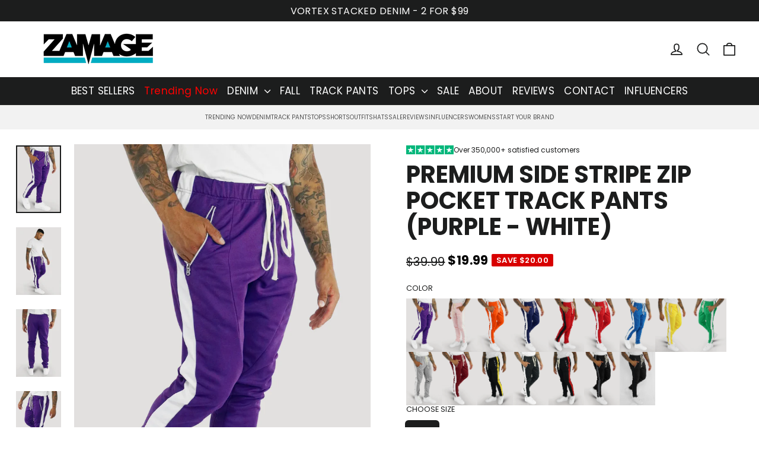

--- FILE ---
content_type: text/javascript
request_url: https://cdn.shopify.com/extensions/019b91f6-9035-7755-ac1d-82ba69e72006/trustz-393/assets/size_chart_app_embed.js
body_size: 62802
content:
!function(){var t={3974:function(t,n,e){var r;
/**
 * @license
 * Lodash <https://lodash.com/>
 * Copyright OpenJS Foundation and other contributors <https://openjsf.org/>
 * Released under MIT license <https://lodash.com/license>
 * Based on Underscore.js 1.8.3 <http://underscorejs.org/LICENSE>
 * Copyright Jeremy Ashkenas, DocumentCloud and Investigative Reporters & Editors
 */t=e.nmd(t),function(){var o,i="Expected a function",a="__lodash_hash_undefined__",u="__lodash_placeholder__",c=16,s=32,l=64,f=128,p=256,d=1/0,h=9007199254740991,v=NaN,g=4294967295,_=[["ary",f],["bind",1],["bindKey",2],["curry",8],["curryRight",c],["flip",512],["partial",s],["partialRight",l],["rearg",p]],w="[object Arguments]",y="[object Array]",C="[object Boolean]",m="[object Date]",b="[object Error]",L="[object Function]",S="[object GeneratorFunction]",x="[object Map]",E="[object Number]",k="[object Object]",A="[object Promise]",D="[object RegExp]",O="[object Set]",R="[object String]",B="[object Symbol]",M="[object WeakMap]",T="[object ArrayBuffer]",F="[object DataView]",j="[object Float32Array]",P="[object Float64Array]",U="[object Int8Array]",N="[object Int16Array]",I="[object Int32Array]",H="[object Uint8Array]",V="[object Uint8ClampedArray]",Z="[object Uint16Array]",z="[object Uint32Array]",G=/\b__p \+= '';/g,q=/\b(__p \+=) '' \+/g,W=/(__e\(.*?\)|\b__t\)) \+\n'';/g,$=/&(?:amp|lt|gt|quot|#39);/g,K=/[&<>"']/g,J=RegExp($.source),X=RegExp(K.source),Y=/<%-([\s\S]+?)%>/g,Q=/<%([\s\S]+?)%>/g,tt=/<%=([\s\S]+?)%>/g,nt=/\.|\[(?:[^[\]]*|(["'])(?:(?!\1)[^\\]|\\.)*?\1)\]/,et=/^\w*$/,rt=/[^.[\]]+|\[(?:(-?\d+(?:\.\d+)?)|(["'])((?:(?!\2)[^\\]|\\.)*?)\2)\]|(?=(?:\.|\[\])(?:\.|\[\]|$))/g,ot=/[\\^$.*+?()[\]{}|]/g,it=RegExp(ot.source),at=/^\s+/,ut=/\s/,ct=/\{(?:\n\/\* \[wrapped with .+\] \*\/)?\n?/,st=/\{\n\/\* \[wrapped with (.+)\] \*/,lt=/,? & /,ft=/[^\x00-\x2f\x3a-\x40\x5b-\x60\x7b-\x7f]+/g,pt=/[()=,{}\[\]\/\s]/,dt=/\\(\\)?/g,ht=/\$\{([^\\}]*(?:\\.[^\\}]*)*)\}/g,vt=/\w*$/,gt=/^[-+]0x[0-9a-f]+$/i,_t=/^0b[01]+$/i,wt=/^\[object .+?Constructor\]$/,yt=/^0o[0-7]+$/i,Ct=/^(?:0|[1-9]\d*)$/,mt=/[\xc0-\xd6\xd8-\xf6\xf8-\xff\u0100-\u017f]/g,bt=/($^)/,Lt=/['\n\r\u2028\u2029\\]/g,St="\\ud800-\\udfff",xt="\\u0300-\\u036f\\ufe20-\\ufe2f\\u20d0-\\u20ff",Et="\\u2700-\\u27bf",kt="a-z\\xdf-\\xf6\\xf8-\\xff",At="A-Z\\xc0-\\xd6\\xd8-\\xde",Dt="\\ufe0e\\ufe0f",Ot="\\xac\\xb1\\xd7\\xf7\\x00-\\x2f\\x3a-\\x40\\x5b-\\x60\\x7b-\\xbf\\u2000-\\u206f \\t\\x0b\\f\\xa0\\ufeff\\n\\r\\u2028\\u2029\\u1680\\u180e\\u2000\\u2001\\u2002\\u2003\\u2004\\u2005\\u2006\\u2007\\u2008\\u2009\\u200a\\u202f\\u205f\\u3000",Rt="['’]",Bt="["+St+"]",Mt="["+Ot+"]",Tt="["+xt+"]",Ft="\\d+",jt="["+Et+"]",Pt="["+kt+"]",Ut="[^"+St+Ot+Ft+Et+kt+At+"]",Nt="\\ud83c[\\udffb-\\udfff]",It="[^"+St+"]",Ht="(?:\\ud83c[\\udde6-\\uddff]){2}",Vt="[\\ud800-\\udbff][\\udc00-\\udfff]",Zt="["+At+"]",zt="\\u200d",Gt="(?:"+Pt+"|"+Ut+")",qt="(?:"+Zt+"|"+Ut+")",Wt="(?:['’](?:d|ll|m|re|s|t|ve))?",$t="(?:['’](?:D|LL|M|RE|S|T|VE))?",Kt="(?:"+Tt+"|"+Nt+")"+"?",Jt="["+Dt+"]?",Xt=Jt+Kt+("(?:"+zt+"(?:"+[It,Ht,Vt].join("|")+")"+Jt+Kt+")*"),Yt="(?:"+[jt,Ht,Vt].join("|")+")"+Xt,Qt="(?:"+[It+Tt+"?",Tt,Ht,Vt,Bt].join("|")+")",tn=RegExp(Rt,"g"),nn=RegExp(Tt,"g"),en=RegExp(Nt+"(?="+Nt+")|"+Qt+Xt,"g"),rn=RegExp([Zt+"?"+Pt+"+"+Wt+"(?="+[Mt,Zt,"$"].join("|")+")",qt+"+"+$t+"(?="+[Mt,Zt+Gt,"$"].join("|")+")",Zt+"?"+Gt+"+"+Wt,Zt+"+"+$t,"\\d*(?:1ST|2ND|3RD|(?![123])\\dTH)(?=\\b|[a-z_])","\\d*(?:1st|2nd|3rd|(?![123])\\dth)(?=\\b|[A-Z_])",Ft,Yt].join("|"),"g"),on=RegExp("["+zt+St+xt+Dt+"]"),an=/[a-z][A-Z]|[A-Z]{2}[a-z]|[0-9][a-zA-Z]|[a-zA-Z][0-9]|[^a-zA-Z0-9 ]/,un=["Array","Buffer","DataView","Date","Error","Float32Array","Float64Array","Function","Int8Array","Int16Array","Int32Array","Map","Math","Object","Promise","RegExp","Set","String","Symbol","TypeError","Uint8Array","Uint8ClampedArray","Uint16Array","Uint32Array","WeakMap","_","clearTimeout","isFinite","parseInt","setTimeout"],cn=-1,sn={};sn[j]=sn[P]=sn[U]=sn[N]=sn[I]=sn[H]=sn[V]=sn[Z]=sn[z]=!0,sn[w]=sn[y]=sn[T]=sn[C]=sn[F]=sn[m]=sn[b]=sn[L]=sn[x]=sn[E]=sn[k]=sn[D]=sn[O]=sn[R]=sn[M]=!1;var ln={};ln[w]=ln[y]=ln[T]=ln[F]=ln[C]=ln[m]=ln[j]=ln[P]=ln[U]=ln[N]=ln[I]=ln[x]=ln[E]=ln[k]=ln[D]=ln[O]=ln[R]=ln[B]=ln[H]=ln[V]=ln[Z]=ln[z]=!0,ln[b]=ln[L]=ln[M]=!1;var fn={"\\":"\\","'":"'","\n":"n","\r":"r","\u2028":"u2028","\u2029":"u2029"},pn=parseFloat,dn=parseInt,hn="object"==typeof e.g&&e.g&&e.g.Object===Object&&e.g,vn="object"==typeof self&&self&&self.Object===Object&&self,gn=hn||vn||Function("return this")(),_n=n&&!n.nodeType&&n,wn=_n&&t&&!t.nodeType&&t,yn=wn&&wn.exports===_n,Cn=yn&&hn.process,mn=function(){try{var t=wn&&wn.require&&wn.require("util").types;return t||Cn&&Cn.binding&&Cn.binding("util")}catch(t){}}(),bn=mn&&mn.isArrayBuffer,Ln=mn&&mn.isDate,Sn=mn&&mn.isMap,xn=mn&&mn.isRegExp,En=mn&&mn.isSet,kn=mn&&mn.isTypedArray;function An(t,n,e){switch(e.length){case 0:return t.call(n);case 1:return t.call(n,e[0]);case 2:return t.call(n,e[0],e[1]);case 3:return t.call(n,e[0],e[1],e[2])}return t.apply(n,e)}function Dn(t,n,e,r){for(var o=-1,i=null==t?0:t.length;++o<i;){var a=t[o];n(r,a,e(a),t)}return r}function On(t,n){for(var e=-1,r=null==t?0:t.length;++e<r&&!1!==n(t[e],e,t););return t}function Rn(t,n){for(var e=null==t?0:t.length;e--&&!1!==n(t[e],e,t););return t}function Bn(t,n){for(var e=-1,r=null==t?0:t.length;++e<r;)if(!n(t[e],e,t))return!1;return!0}function Mn(t,n){for(var e=-1,r=null==t?0:t.length,o=0,i=[];++e<r;){var a=t[e];n(a,e,t)&&(i[o++]=a)}return i}function Tn(t,n){return!!(null==t?0:t.length)&&zn(t,n,0)>-1}function Fn(t,n,e){for(var r=-1,o=null==t?0:t.length;++r<o;)if(e(n,t[r]))return!0;return!1}function jn(t,n){for(var e=-1,r=null==t?0:t.length,o=Array(r);++e<r;)o[e]=n(t[e],e,t);return o}function Pn(t,n){for(var e=-1,r=n.length,o=t.length;++e<r;)t[o+e]=n[e];return t}function Un(t,n,e,r){var o=-1,i=null==t?0:t.length;for(r&&i&&(e=t[++o]);++o<i;)e=n(e,t[o],o,t);return e}function Nn(t,n,e,r){var o=null==t?0:t.length;for(r&&o&&(e=t[--o]);o--;)e=n(e,t[o],o,t);return e}function In(t,n){for(var e=-1,r=null==t?0:t.length;++e<r;)if(n(t[e],e,t))return!0;return!1}var Hn=$n("length");function Vn(t,n,e){var r;return e(t,(function(t,e,o){if(n(t,e,o))return r=e,!1})),r}function Zn(t,n,e,r){for(var o=t.length,i=e+(r?1:-1);r?i--:++i<o;)if(n(t[i],i,t))return i;return-1}function zn(t,n,e){return n==n?function(t,n,e){var r=e-1,o=t.length;for(;++r<o;)if(t[r]===n)return r;return-1}(t,n,e):Zn(t,qn,e)}function Gn(t,n,e,r){for(var o=e-1,i=t.length;++o<i;)if(r(t[o],n))return o;return-1}function qn(t){return t!=t}function Wn(t,n){var e=null==t?0:t.length;return e?Xn(t,n)/e:v}function $n(t){return function(n){return null==n?o:n[t]}}function Kn(t){return function(n){return null==t?o:t[n]}}function Jn(t,n,e,r,o){return o(t,(function(t,o,i){e=r?(r=!1,t):n(e,t,o,i)})),e}function Xn(t,n){for(var e,r=-1,i=t.length;++r<i;){var a=n(t[r]);a!==o&&(e=e===o?a:e+a)}return e}function Yn(t,n){for(var e=-1,r=Array(t);++e<t;)r[e]=n(e);return r}function Qn(t){return t?t.slice(0,ge(t)+1).replace(at,""):t}function te(t){return function(n){return t(n)}}function ne(t,n){return jn(n,(function(n){return t[n]}))}function ee(t,n){return t.has(n)}function re(t,n){for(var e=-1,r=t.length;++e<r&&zn(n,t[e],0)>-1;);return e}function oe(t,n){for(var e=t.length;e--&&zn(n,t[e],0)>-1;);return e}var ie=Kn({"À":"A","Á":"A","Â":"A","Ã":"A","Ä":"A","Å":"A","à":"a","á":"a","â":"a","ã":"a","ä":"a","å":"a","Ç":"C","ç":"c","Ð":"D","ð":"d","È":"E","É":"E","Ê":"E","Ë":"E","è":"e","é":"e","ê":"e","ë":"e","Ì":"I","Í":"I","Î":"I","Ï":"I","ì":"i","í":"i","î":"i","ï":"i","Ñ":"N","ñ":"n","Ò":"O","Ó":"O","Ô":"O","Õ":"O","Ö":"O","Ø":"O","ò":"o","ó":"o","ô":"o","õ":"o","ö":"o","ø":"o","Ù":"U","Ú":"U","Û":"U","Ü":"U","ù":"u","ú":"u","û":"u","ü":"u","Ý":"Y","ý":"y","ÿ":"y","Æ":"Ae","æ":"ae","Þ":"Th","þ":"th","ß":"ss","Ā":"A","Ă":"A","Ą":"A","ā":"a","ă":"a","ą":"a","Ć":"C","Ĉ":"C","Ċ":"C","Č":"C","ć":"c","ĉ":"c","ċ":"c","č":"c","Ď":"D","Đ":"D","ď":"d","đ":"d","Ē":"E","Ĕ":"E","Ė":"E","Ę":"E","Ě":"E","ē":"e","ĕ":"e","ė":"e","ę":"e","ě":"e","Ĝ":"G","Ğ":"G","Ġ":"G","Ģ":"G","ĝ":"g","ğ":"g","ġ":"g","ģ":"g","Ĥ":"H","Ħ":"H","ĥ":"h","ħ":"h","Ĩ":"I","Ī":"I","Ĭ":"I","Į":"I","İ":"I","ĩ":"i","ī":"i","ĭ":"i","į":"i","ı":"i","Ĵ":"J","ĵ":"j","Ķ":"K","ķ":"k","ĸ":"k","Ĺ":"L","Ļ":"L","Ľ":"L","Ŀ":"L","Ł":"L","ĺ":"l","ļ":"l","ľ":"l","ŀ":"l","ł":"l","Ń":"N","Ņ":"N","Ň":"N","Ŋ":"N","ń":"n","ņ":"n","ň":"n","ŋ":"n","Ō":"O","Ŏ":"O","Ő":"O","ō":"o","ŏ":"o","ő":"o","Ŕ":"R","Ŗ":"R","Ř":"R","ŕ":"r","ŗ":"r","ř":"r","Ś":"S","Ŝ":"S","Ş":"S","Š":"S","ś":"s","ŝ":"s","ş":"s","š":"s","Ţ":"T","Ť":"T","Ŧ":"T","ţ":"t","ť":"t","ŧ":"t","Ũ":"U","Ū":"U","Ŭ":"U","Ů":"U","Ű":"U","Ų":"U","ũ":"u","ū":"u","ŭ":"u","ů":"u","ű":"u","ų":"u","Ŵ":"W","ŵ":"w","Ŷ":"Y","ŷ":"y","Ÿ":"Y","Ź":"Z","Ż":"Z","Ž":"Z","ź":"z","ż":"z","ž":"z","Ĳ":"IJ","ĳ":"ij","Œ":"Oe","œ":"oe","ŉ":"'n","ſ":"s"}),ae=Kn({"&":"&amp;","<":"&lt;",">":"&gt;",'"':"&quot;","'":"&#39;"});function ue(t){return"\\"+fn[t]}function ce(t){return on.test(t)}function se(t){var n=-1,e=Array(t.size);return t.forEach((function(t,r){e[++n]=[r,t]})),e}function le(t,n){return function(e){return t(n(e))}}function fe(t,n){for(var e=-1,r=t.length,o=0,i=[];++e<r;){var a=t[e];a!==n&&a!==u||(t[e]=u,i[o++]=e)}return i}function pe(t){var n=-1,e=Array(t.size);return t.forEach((function(t){e[++n]=t})),e}function de(t){var n=-1,e=Array(t.size);return t.forEach((function(t){e[++n]=[t,t]})),e}function he(t){return ce(t)?function(t){var n=en.lastIndex=0;for(;en.test(t);)++n;return n}(t):Hn(t)}function ve(t){return ce(t)?function(t){return t.match(en)||[]}(t):function(t){return t.split("")}(t)}function ge(t){for(var n=t.length;n--&&ut.test(t.charAt(n)););return n}var _e=Kn({"&amp;":"&","&lt;":"<","&gt;":">","&quot;":'"',"&#39;":"'"});var we=function t(n){var e,r=(n=null==n?gn:we.defaults(gn.Object(),n,we.pick(gn,un))).Array,ut=n.Date,St=n.Error,xt=n.Function,Et=n.Math,kt=n.Object,At=n.RegExp,Dt=n.String,Ot=n.TypeError,Rt=r.prototype,Bt=xt.prototype,Mt=kt.prototype,Tt=n["__core-js_shared__"],Ft=Bt.toString,jt=Mt.hasOwnProperty,Pt=0,Ut=(e=/[^.]+$/.exec(Tt&&Tt.keys&&Tt.keys.IE_PROTO||""))?"Symbol(src)_1."+e:"",Nt=Mt.toString,It=Ft.call(kt),Ht=gn._,Vt=At("^"+Ft.call(jt).replace(ot,"\\$&").replace(/hasOwnProperty|(function).*?(?=\\\()| for .+?(?=\\\])/g,"$1.*?")+"$"),Zt=yn?n.Buffer:o,zt=n.Symbol,Gt=n.Uint8Array,qt=Zt?Zt.allocUnsafe:o,Wt=le(kt.getPrototypeOf,kt),$t=kt.create,Kt=Mt.propertyIsEnumerable,Jt=Rt.splice,Xt=zt?zt.isConcatSpreadable:o,Yt=zt?zt.iterator:o,Qt=zt?zt.toStringTag:o,en=function(){try{var t=di(kt,"defineProperty");return t({},"",{}),t}catch(t){}}(),on=n.clearTimeout!==gn.clearTimeout&&n.clearTimeout,fn=ut&&ut.now!==gn.Date.now&&ut.now,hn=n.setTimeout!==gn.setTimeout&&n.setTimeout,vn=Et.ceil,_n=Et.floor,wn=kt.getOwnPropertySymbols,Cn=Zt?Zt.isBuffer:o,mn=n.isFinite,Hn=Rt.join,Kn=le(kt.keys,kt),ye=Et.max,Ce=Et.min,me=ut.now,be=n.parseInt,Le=Et.random,Se=Rt.reverse,xe=di(n,"DataView"),Ee=di(n,"Map"),ke=di(n,"Promise"),Ae=di(n,"Set"),De=di(n,"WeakMap"),Oe=di(kt,"create"),Re=De&&new De,Be={},Me=Ni(xe),Te=Ni(Ee),Fe=Ni(ke),je=Ni(Ae),Pe=Ni(De),Ue=zt?zt.prototype:o,Ne=Ue?Ue.valueOf:o,Ie=Ue?Ue.toString:o;function He(t){if(eu(t)&&!Ga(t)&&!(t instanceof Ge)){if(t instanceof ze)return t;if(jt.call(t,"__wrapped__"))return Ii(t)}return new ze(t)}var Ve=function(){function t(){}return function(n){if(!nu(n))return{};if($t)return $t(n);t.prototype=n;var e=new t;return t.prototype=o,e}}();function Ze(){}function ze(t,n){this.__wrapped__=t,this.__actions__=[],this.__chain__=!!n,this.__index__=0,this.__values__=o}function Ge(t){this.__wrapped__=t,this.__actions__=[],this.__dir__=1,this.__filtered__=!1,this.__iteratees__=[],this.__takeCount__=g,this.__views__=[]}function qe(t){var n=-1,e=null==t?0:t.length;for(this.clear();++n<e;){var r=t[n];this.set(r[0],r[1])}}function We(t){var n=-1,e=null==t?0:t.length;for(this.clear();++n<e;){var r=t[n];this.set(r[0],r[1])}}function $e(t){var n=-1,e=null==t?0:t.length;for(this.clear();++n<e;){var r=t[n];this.set(r[0],r[1])}}function Ke(t){var n=-1,e=null==t?0:t.length;for(this.__data__=new $e;++n<e;)this.add(t[n])}function Je(t){var n=this.__data__=new We(t);this.size=n.size}function Xe(t,n){var e=Ga(t),r=!e&&za(t),o=!e&&!r&&Ka(t),i=!e&&!r&&!o&&lu(t),a=e||r||o||i,u=a?Yn(t.length,Dt):[],c=u.length;for(var s in t)!n&&!jt.call(t,s)||a&&("length"==s||o&&("offset"==s||"parent"==s)||i&&("buffer"==s||"byteLength"==s||"byteOffset"==s)||Ci(s,c))||u.push(s);return u}function Ye(t){var n=t.length;return n?t[Kr(0,n-1)]:o}function Qe(t,n){return ji(Ro(t),cr(n,0,t.length))}function tr(t){return ji(Ro(t))}function nr(t,n,e){(e!==o&&!Ha(t[n],e)||e===o&&!(n in t))&&ar(t,n,e)}function er(t,n,e){var r=t[n];jt.call(t,n)&&Ha(r,e)&&(e!==o||n in t)||ar(t,n,e)}function rr(t,n){for(var e=t.length;e--;)if(Ha(t[e][0],n))return e;return-1}function or(t,n,e,r){return dr(t,(function(t,o,i){n(r,t,e(t),i)})),r}function ir(t,n){return t&&Bo(n,Bu(n),t)}function ar(t,n,e){"__proto__"==n&&en?en(t,n,{configurable:!0,enumerable:!0,value:e,writable:!0}):t[n]=e}function ur(t,n){for(var e=-1,i=n.length,a=r(i),u=null==t;++e<i;)a[e]=u?o:ku(t,n[e]);return a}function cr(t,n,e){return t==t&&(e!==o&&(t=t<=e?t:e),n!==o&&(t=t>=n?t:n)),t}function sr(t,n,e,r,i,a){var u,c=1&n,s=2&n,l=4&n;if(e&&(u=i?e(t,r,i,a):e(t)),u!==o)return u;if(!nu(t))return t;var f=Ga(t);if(f){if(u=function(t){var n=t.length,e=new t.constructor(n);n&&"string"==typeof t[0]&&jt.call(t,"index")&&(e.index=t.index,e.input=t.input);return e}(t),!c)return Ro(t,u)}else{var p=gi(t),d=p==L||p==S;if(Ka(t))return xo(t,c);if(p==k||p==w||d&&!i){if(u=s||d?{}:wi(t),!c)return s?function(t,n){return Bo(t,vi(t),n)}(t,function(t,n){return t&&Bo(n,Mu(n),t)}(u,t)):function(t,n){return Bo(t,hi(t),n)}(t,ir(u,t))}else{if(!ln[p])return i?t:{};u=function(t,n,e){var r=t.constructor;switch(n){case T:return Eo(t);case C:case m:return new r(+t);case F:return function(t,n){var e=n?Eo(t.buffer):t.buffer;return new t.constructor(e,t.byteOffset,t.byteLength)}(t,e);case j:case P:case U:case N:case I:case H:case V:case Z:case z:return ko(t,e);case x:return new r;case E:case R:return new r(t);case D:return function(t){var n=new t.constructor(t.source,vt.exec(t));return n.lastIndex=t.lastIndex,n}(t);case O:return new r;case B:return o=t,Ne?kt(Ne.call(o)):{}}var o}(t,p,c)}}a||(a=new Je);var h=a.get(t);if(h)return h;a.set(t,u),uu(t)?t.forEach((function(r){u.add(sr(r,n,e,r,t,a))})):ru(t)&&t.forEach((function(r,o){u.set(o,sr(r,n,e,o,t,a))}));var v=f?o:(l?s?ai:ii:s?Mu:Bu)(t);return On(v||t,(function(r,o){v&&(r=t[o=r]),er(u,o,sr(r,n,e,o,t,a))})),u}function lr(t,n,e){var r=e.length;if(null==t)return!r;for(t=kt(t);r--;){var i=e[r],a=n[i],u=t[i];if(u===o&&!(i in t)||!a(u))return!1}return!0}function fr(t,n,e){if("function"!=typeof t)throw new Ot(i);return Bi((function(){t.apply(o,e)}),n)}function pr(t,n,e,r){var o=-1,i=Tn,a=!0,u=t.length,c=[],s=n.length;if(!u)return c;e&&(n=jn(n,te(e))),r?(i=Fn,a=!1):n.length>=200&&(i=ee,a=!1,n=new Ke(n));t:for(;++o<u;){var l=t[o],f=null==e?l:e(l);if(l=r||0!==l?l:0,a&&f==f){for(var p=s;p--;)if(n[p]===f)continue t;c.push(l)}else i(n,f,r)||c.push(l)}return c}He.templateSettings={escape:Y,evaluate:Q,interpolate:tt,variable:"",imports:{_:He}},He.prototype=Ze.prototype,He.prototype.constructor=He,ze.prototype=Ve(Ze.prototype),ze.prototype.constructor=ze,Ge.prototype=Ve(Ze.prototype),Ge.prototype.constructor=Ge,qe.prototype.clear=function(){this.__data__=Oe?Oe(null):{},this.size=0},qe.prototype.delete=function(t){var n=this.has(t)&&delete this.__data__[t];return this.size-=n?1:0,n},qe.prototype.get=function(t){var n=this.__data__;if(Oe){var e=n[t];return e===a?o:e}return jt.call(n,t)?n[t]:o},qe.prototype.has=function(t){var n=this.__data__;return Oe?n[t]!==o:jt.call(n,t)},qe.prototype.set=function(t,n){var e=this.__data__;return this.size+=this.has(t)?0:1,e[t]=Oe&&n===o?a:n,this},We.prototype.clear=function(){this.__data__=[],this.size=0},We.prototype.delete=function(t){var n=this.__data__,e=rr(n,t);return!(e<0)&&(e==n.length-1?n.pop():Jt.call(n,e,1),--this.size,!0)},We.prototype.get=function(t){var n=this.__data__,e=rr(n,t);return e<0?o:n[e][1]},We.prototype.has=function(t){return rr(this.__data__,t)>-1},We.prototype.set=function(t,n){var e=this.__data__,r=rr(e,t);return r<0?(++this.size,e.push([t,n])):e[r][1]=n,this},$e.prototype.clear=function(){this.size=0,this.__data__={hash:new qe,map:new(Ee||We),string:new qe}},$e.prototype.delete=function(t){var n=fi(this,t).delete(t);return this.size-=n?1:0,n},$e.prototype.get=function(t){return fi(this,t).get(t)},$e.prototype.has=function(t){return fi(this,t).has(t)},$e.prototype.set=function(t,n){var e=fi(this,t),r=e.size;return e.set(t,n),this.size+=e.size==r?0:1,this},Ke.prototype.add=Ke.prototype.push=function(t){return this.__data__.set(t,a),this},Ke.prototype.has=function(t){return this.__data__.has(t)},Je.prototype.clear=function(){this.__data__=new We,this.size=0},Je.prototype.delete=function(t){var n=this.__data__,e=n.delete(t);return this.size=n.size,e},Je.prototype.get=function(t){return this.__data__.get(t)},Je.prototype.has=function(t){return this.__data__.has(t)},Je.prototype.set=function(t,n){var e=this.__data__;if(e instanceof We){var r=e.__data__;if(!Ee||r.length<199)return r.push([t,n]),this.size=++e.size,this;e=this.__data__=new $e(r)}return e.set(t,n),this.size=e.size,this};var dr=Fo(mr),hr=Fo(br,!0);function vr(t,n){var e=!0;return dr(t,(function(t,r,o){return e=!!n(t,r,o)})),e}function gr(t,n,e){for(var r=-1,i=t.length;++r<i;){var a=t[r],u=n(a);if(null!=u&&(c===o?u==u&&!su(u):e(u,c)))var c=u,s=a}return s}function _r(t,n){var e=[];return dr(t,(function(t,r,o){n(t,r,o)&&e.push(t)})),e}function wr(t,n,e,r,o){var i=-1,a=t.length;for(e||(e=yi),o||(o=[]);++i<a;){var u=t[i];n>0&&e(u)?n>1?wr(u,n-1,e,r,o):Pn(o,u):r||(o[o.length]=u)}return o}var yr=jo(),Cr=jo(!0);function mr(t,n){return t&&yr(t,n,Bu)}function br(t,n){return t&&Cr(t,n,Bu)}function Lr(t,n){return Mn(n,(function(n){return Ya(t[n])}))}function Sr(t,n){for(var e=0,r=(n=mo(n,t)).length;null!=t&&e<r;)t=t[Ui(n[e++])];return e&&e==r?t:o}function xr(t,n,e){var r=n(t);return Ga(t)?r:Pn(r,e(t))}function Er(t){return null==t?t===o?"[object Undefined]":"[object Null]":Qt&&Qt in kt(t)?function(t){var n=jt.call(t,Qt),e=t[Qt];try{t[Qt]=o;var r=!0}catch(t){}var i=Nt.call(t);r&&(n?t[Qt]=e:delete t[Qt]);return i}(t):function(t){return Nt.call(t)}(t)}function kr(t,n){return t>n}function Ar(t,n){return null!=t&&jt.call(t,n)}function Dr(t,n){return null!=t&&n in kt(t)}function Or(t,n,e){for(var i=e?Fn:Tn,a=t[0].length,u=t.length,c=u,s=r(u),l=1/0,f=[];c--;){var p=t[c];c&&n&&(p=jn(p,te(n))),l=Ce(p.length,l),s[c]=!e&&(n||a>=120&&p.length>=120)?new Ke(c&&p):o}p=t[0];var d=-1,h=s[0];t:for(;++d<a&&f.length<l;){var v=p[d],g=n?n(v):v;if(v=e||0!==v?v:0,!(h?ee(h,g):i(f,g,e))){for(c=u;--c;){var _=s[c];if(!(_?ee(_,g):i(t[c],g,e)))continue t}h&&h.push(g),f.push(v)}}return f}function Rr(t,n,e){var r=null==(t=Di(t,n=mo(n,t)))?t:t[Ui(Xi(n))];return null==r?o:An(r,t,e)}function Br(t){return eu(t)&&Er(t)==w}function Mr(t,n,e,r,i){return t===n||(null==t||null==n||!eu(t)&&!eu(n)?t!=t&&n!=n:function(t,n,e,r,i,a){var u=Ga(t),c=Ga(n),s=u?y:gi(t),l=c?y:gi(n),f=(s=s==w?k:s)==k,p=(l=l==w?k:l)==k,d=s==l;if(d&&Ka(t)){if(!Ka(n))return!1;u=!0,f=!1}if(d&&!f)return a||(a=new Je),u||lu(t)?ri(t,n,e,r,i,a):function(t,n,e,r,o,i,a){switch(e){case F:if(t.byteLength!=n.byteLength||t.byteOffset!=n.byteOffset)return!1;t=t.buffer,n=n.buffer;case T:return!(t.byteLength!=n.byteLength||!i(new Gt(t),new Gt(n)));case C:case m:case E:return Ha(+t,+n);case b:return t.name==n.name&&t.message==n.message;case D:case R:return t==n+"";case x:var u=se;case O:var c=1&r;if(u||(u=pe),t.size!=n.size&&!c)return!1;var s=a.get(t);if(s)return s==n;r|=2,a.set(t,n);var l=ri(u(t),u(n),r,o,i,a);return a.delete(t),l;case B:if(Ne)return Ne.call(t)==Ne.call(n)}return!1}(t,n,s,e,r,i,a);if(!(1&e)){var h=f&&jt.call(t,"__wrapped__"),v=p&&jt.call(n,"__wrapped__");if(h||v){var g=h?t.value():t,_=v?n.value():n;return a||(a=new Je),i(g,_,e,r,a)}}if(!d)return!1;return a||(a=new Je),function(t,n,e,r,i,a){var u=1&e,c=ii(t),s=c.length,l=ii(n),f=l.length;if(s!=f&&!u)return!1;var p=s;for(;p--;){var d=c[p];if(!(u?d in n:jt.call(n,d)))return!1}var h=a.get(t),v=a.get(n);if(h&&v)return h==n&&v==t;var g=!0;a.set(t,n),a.set(n,t);var _=u;for(;++p<s;){var w=t[d=c[p]],y=n[d];if(r)var C=u?r(y,w,d,n,t,a):r(w,y,d,t,n,a);if(!(C===o?w===y||i(w,y,e,r,a):C)){g=!1;break}_||(_="constructor"==d)}if(g&&!_){var m=t.constructor,b=n.constructor;m==b||!("constructor"in t)||!("constructor"in n)||"function"==typeof m&&m instanceof m&&"function"==typeof b&&b instanceof b||(g=!1)}return a.delete(t),a.delete(n),g}(t,n,e,r,i,a)}(t,n,e,r,Mr,i))}function Tr(t,n,e,r){var i=e.length,a=i,u=!r;if(null==t)return!a;for(t=kt(t);i--;){var c=e[i];if(u&&c[2]?c[1]!==t[c[0]]:!(c[0]in t))return!1}for(;++i<a;){var s=(c=e[i])[0],l=t[s],f=c[1];if(u&&c[2]){if(l===o&&!(s in t))return!1}else{var p=new Je;if(r)var d=r(l,f,s,t,n,p);if(!(d===o?Mr(f,l,3,r,p):d))return!1}}return!0}function Fr(t){return!(!nu(t)||(n=t,Ut&&Ut in n))&&(Ya(t)?Vt:wt).test(Ni(t));var n}function jr(t){return"function"==typeof t?t:null==t?oc:"object"==typeof t?Ga(t)?Vr(t[0],t[1]):Hr(t):dc(t)}function Pr(t){if(!xi(t))return Kn(t);var n=[];for(var e in kt(t))jt.call(t,e)&&"constructor"!=e&&n.push(e);return n}function Ur(t){if(!nu(t))return function(t){var n=[];if(null!=t)for(var e in kt(t))n.push(e);return n}(t);var n=xi(t),e=[];for(var r in t)("constructor"!=r||!n&&jt.call(t,r))&&e.push(r);return e}function Nr(t,n){return t<n}function Ir(t,n){var e=-1,o=Wa(t)?r(t.length):[];return dr(t,(function(t,r,i){o[++e]=n(t,r,i)})),o}function Hr(t){var n=pi(t);return 1==n.length&&n[0][2]?ki(n[0][0],n[0][1]):function(e){return e===t||Tr(e,t,n)}}function Vr(t,n){return bi(t)&&Ei(n)?ki(Ui(t),n):function(e){var r=ku(e,t);return r===o&&r===n?Au(e,t):Mr(n,r,3)}}function Zr(t,n,e,r,i){t!==n&&yr(n,(function(a,u){if(i||(i=new Je),nu(a))!function(t,n,e,r,i,a,u){var c=Oi(t,e),s=Oi(n,e),l=u.get(s);if(l)return void nr(t,e,l);var f=a?a(c,s,e+"",t,n,u):o,p=f===o;if(p){var d=Ga(s),h=!d&&Ka(s),v=!d&&!h&&lu(s);f=s,d||h||v?Ga(c)?f=c:$a(c)?f=Ro(c):h?(p=!1,f=xo(s,!0)):v?(p=!1,f=ko(s,!0)):f=[]:iu(s)||za(s)?(f=c,za(c)?f=wu(c):nu(c)&&!Ya(c)||(f=wi(s))):p=!1}p&&(u.set(s,f),i(f,s,r,a,u),u.delete(s));nr(t,e,f)}(t,n,u,e,Zr,r,i);else{var c=r?r(Oi(t,u),a,u+"",t,n,i):o;c===o&&(c=a),nr(t,u,c)}}),Mu)}function zr(t,n){var e=t.length;if(e)return Ci(n+=n<0?e:0,e)?t[n]:o}function Gr(t,n,e){n=n.length?jn(n,(function(t){return Ga(t)?function(n){return Sr(n,1===t.length?t[0]:t)}:t})):[oc];var r=-1;n=jn(n,te(li()));var o=Ir(t,(function(t,e,o){var i=jn(n,(function(n){return n(t)}));return{criteria:i,index:++r,value:t}}));return function(t,n){var e=t.length;for(t.sort(n);e--;)t[e]=t[e].value;return t}(o,(function(t,n){return function(t,n,e){var r=-1,o=t.criteria,i=n.criteria,a=o.length,u=e.length;for(;++r<a;){var c=Ao(o[r],i[r]);if(c)return r>=u?c:c*("desc"==e[r]?-1:1)}return t.index-n.index}(t,n,e)}))}function qr(t,n,e){for(var r=-1,o=n.length,i={};++r<o;){var a=n[r],u=Sr(t,a);e(u,a)&&to(i,mo(a,t),u)}return i}function Wr(t,n,e,r){var o=r?Gn:zn,i=-1,a=n.length,u=t;for(t===n&&(n=Ro(n)),e&&(u=jn(t,te(e)));++i<a;)for(var c=0,s=n[i],l=e?e(s):s;(c=o(u,l,c,r))>-1;)u!==t&&Jt.call(u,c,1),Jt.call(t,c,1);return t}function $r(t,n){for(var e=t?n.length:0,r=e-1;e--;){var o=n[e];if(e==r||o!==i){var i=o;Ci(o)?Jt.call(t,o,1):po(t,o)}}return t}function Kr(t,n){return t+_n(Le()*(n-t+1))}function Jr(t,n){var e="";if(!t||n<1||n>h)return e;do{n%2&&(e+=t),(n=_n(n/2))&&(t+=t)}while(n);return e}function Xr(t,n){return Mi(Ai(t,n,oc),t+"")}function Yr(t){return Ye(Hu(t))}function Qr(t,n){var e=Hu(t);return ji(e,cr(n,0,e.length))}function to(t,n,e,r){if(!nu(t))return t;for(var i=-1,a=(n=mo(n,t)).length,u=a-1,c=t;null!=c&&++i<a;){var s=Ui(n[i]),l=e;if("__proto__"===s||"constructor"===s||"prototype"===s)return t;if(i!=u){var f=c[s];(l=r?r(f,s,c):o)===o&&(l=nu(f)?f:Ci(n[i+1])?[]:{})}er(c,s,l),c=c[s]}return t}var no=Re?function(t,n){return Re.set(t,n),t}:oc,eo=en?function(t,n){return en(t,"toString",{configurable:!0,enumerable:!1,value:nc(n),writable:!0})}:oc;function ro(t){return ji(Hu(t))}function oo(t,n,e){var o=-1,i=t.length;n<0&&(n=-n>i?0:i+n),(e=e>i?i:e)<0&&(e+=i),i=n>e?0:e-n>>>0,n>>>=0;for(var a=r(i);++o<i;)a[o]=t[o+n];return a}function io(t,n){var e;return dr(t,(function(t,r,o){return!(e=n(t,r,o))})),!!e}function ao(t,n,e){var r=0,o=null==t?r:t.length;if("number"==typeof n&&n==n&&o<=2147483647){for(;r<o;){var i=r+o>>>1,a=t[i];null!==a&&!su(a)&&(e?a<=n:a<n)?r=i+1:o=i}return o}return uo(t,n,oc,e)}function uo(t,n,e,r){var i=0,a=null==t?0:t.length;if(0===a)return 0;for(var u=(n=e(n))!=n,c=null===n,s=su(n),l=n===o;i<a;){var f=_n((i+a)/2),p=e(t[f]),d=p!==o,h=null===p,v=p==p,g=su(p);if(u)var _=r||v;else _=l?v&&(r||d):c?v&&d&&(r||!h):s?v&&d&&!h&&(r||!g):!h&&!g&&(r?p<=n:p<n);_?i=f+1:a=f}return Ce(a,4294967294)}function co(t,n){for(var e=-1,r=t.length,o=0,i=[];++e<r;){var a=t[e],u=n?n(a):a;if(!e||!Ha(u,c)){var c=u;i[o++]=0===a?0:a}}return i}function so(t){return"number"==typeof t?t:su(t)?v:+t}function lo(t){if("string"==typeof t)return t;if(Ga(t))return jn(t,lo)+"";if(su(t))return Ie?Ie.call(t):"";var n=t+"";return"0"==n&&1/t==-1/0?"-0":n}function fo(t,n,e){var r=-1,o=Tn,i=t.length,a=!0,u=[],c=u;if(e)a=!1,o=Fn;else if(i>=200){var s=n?null:Xo(t);if(s)return pe(s);a=!1,o=ee,c=new Ke}else c=n?[]:u;t:for(;++r<i;){var l=t[r],f=n?n(l):l;if(l=e||0!==l?l:0,a&&f==f){for(var p=c.length;p--;)if(c[p]===f)continue t;n&&c.push(f),u.push(l)}else o(c,f,e)||(c!==u&&c.push(f),u.push(l))}return u}function po(t,n){return null==(t=Di(t,n=mo(n,t)))||delete t[Ui(Xi(n))]}function ho(t,n,e,r){return to(t,n,e(Sr(t,n)),r)}function vo(t,n,e,r){for(var o=t.length,i=r?o:-1;(r?i--:++i<o)&&n(t[i],i,t););return e?oo(t,r?0:i,r?i+1:o):oo(t,r?i+1:0,r?o:i)}function go(t,n){var e=t;return e instanceof Ge&&(e=e.value()),Un(n,(function(t,n){return n.func.apply(n.thisArg,Pn([t],n.args))}),e)}function _o(t,n,e){var o=t.length;if(o<2)return o?fo(t[0]):[];for(var i=-1,a=r(o);++i<o;)for(var u=t[i],c=-1;++c<o;)c!=i&&(a[i]=pr(a[i]||u,t[c],n,e));return fo(wr(a,1),n,e)}function wo(t,n,e){for(var r=-1,i=t.length,a=n.length,u={};++r<i;){var c=r<a?n[r]:o;e(u,t[r],c)}return u}function yo(t){return $a(t)?t:[]}function Co(t){return"function"==typeof t?t:oc}function mo(t,n){return Ga(t)?t:bi(t,n)?[t]:Pi(yu(t))}var bo=Xr;function Lo(t,n,e){var r=t.length;return e=e===o?r:e,!n&&e>=r?t:oo(t,n,e)}var So=on||function(t){return gn.clearTimeout(t)};function xo(t,n){if(n)return t.slice();var e=t.length,r=qt?qt(e):new t.constructor(e);return t.copy(r),r}function Eo(t){var n=new t.constructor(t.byteLength);return new Gt(n).set(new Gt(t)),n}function ko(t,n){var e=n?Eo(t.buffer):t.buffer;return new t.constructor(e,t.byteOffset,t.length)}function Ao(t,n){if(t!==n){var e=t!==o,r=null===t,i=t==t,a=su(t),u=n!==o,c=null===n,s=n==n,l=su(n);if(!c&&!l&&!a&&t>n||a&&u&&s&&!c&&!l||r&&u&&s||!e&&s||!i)return 1;if(!r&&!a&&!l&&t<n||l&&e&&i&&!r&&!a||c&&e&&i||!u&&i||!s)return-1}return 0}function Do(t,n,e,o){for(var i=-1,a=t.length,u=e.length,c=-1,s=n.length,l=ye(a-u,0),f=r(s+l),p=!o;++c<s;)f[c]=n[c];for(;++i<u;)(p||i<a)&&(f[e[i]]=t[i]);for(;l--;)f[c++]=t[i++];return f}function Oo(t,n,e,o){for(var i=-1,a=t.length,u=-1,c=e.length,s=-1,l=n.length,f=ye(a-c,0),p=r(f+l),d=!o;++i<f;)p[i]=t[i];for(var h=i;++s<l;)p[h+s]=n[s];for(;++u<c;)(d||i<a)&&(p[h+e[u]]=t[i++]);return p}function Ro(t,n){var e=-1,o=t.length;for(n||(n=r(o));++e<o;)n[e]=t[e];return n}function Bo(t,n,e,r){var i=!e;e||(e={});for(var a=-1,u=n.length;++a<u;){var c=n[a],s=r?r(e[c],t[c],c,e,t):o;s===o&&(s=t[c]),i?ar(e,c,s):er(e,c,s)}return e}function Mo(t,n){return function(e,r){var o=Ga(e)?Dn:or,i=n?n():{};return o(e,t,li(r,2),i)}}function To(t){return Xr((function(n,e){var r=-1,i=e.length,a=i>1?e[i-1]:o,u=i>2?e[2]:o;for(a=t.length>3&&"function"==typeof a?(i--,a):o,u&&mi(e[0],e[1],u)&&(a=i<3?o:a,i=1),n=kt(n);++r<i;){var c=e[r];c&&t(n,c,r,a)}return n}))}function Fo(t,n){return function(e,r){if(null==e)return e;if(!Wa(e))return t(e,r);for(var o=e.length,i=n?o:-1,a=kt(e);(n?i--:++i<o)&&!1!==r(a[i],i,a););return e}}function jo(t){return function(n,e,r){for(var o=-1,i=kt(n),a=r(n),u=a.length;u--;){var c=a[t?u:++o];if(!1===e(i[c],c,i))break}return n}}function Po(t){return function(n){var e=ce(n=yu(n))?ve(n):o,r=e?e[0]:n.charAt(0),i=e?Lo(e,1).join(""):n.slice(1);return r[t]()+i}}function Uo(t){return function(n){return Un(Yu(zu(n).replace(tn,"")),t,"")}}function No(t){return function(){var n=arguments;switch(n.length){case 0:return new t;case 1:return new t(n[0]);case 2:return new t(n[0],n[1]);case 3:return new t(n[0],n[1],n[2]);case 4:return new t(n[0],n[1],n[2],n[3]);case 5:return new t(n[0],n[1],n[2],n[3],n[4]);case 6:return new t(n[0],n[1],n[2],n[3],n[4],n[5]);case 7:return new t(n[0],n[1],n[2],n[3],n[4],n[5],n[6])}var e=Ve(t.prototype),r=t.apply(e,n);return nu(r)?r:e}}function Io(t){return function(n,e,r){var i=kt(n);if(!Wa(n)){var a=li(e,3);n=Bu(n),e=function(t){return a(i[t],t,i)}}var u=t(n,e,r);return u>-1?i[a?n[u]:u]:o}}function Ho(t){return oi((function(n){var e=n.length,r=e,a=ze.prototype.thru;for(t&&n.reverse();r--;){var u=n[r];if("function"!=typeof u)throw new Ot(i);if(a&&!c&&"wrapper"==ci(u))var c=new ze([],!0)}for(r=c?r:e;++r<e;){var s=ci(u=n[r]),l="wrapper"==s?ui(u):o;c=l&&Li(l[0])&&424==l[1]&&!l[4].length&&1==l[9]?c[ci(l[0])].apply(c,l[3]):1==u.length&&Li(u)?c[s]():c.thru(u)}return function(){var t=arguments,r=t[0];if(c&&1==t.length&&Ga(r))return c.plant(r).value();for(var o=0,i=e?n[o].apply(this,t):r;++o<e;)i=n[o].call(this,i);return i}}))}function Vo(t,n,e,i,a,u,c,s,l,p){var d=n&f,h=1&n,v=2&n,g=24&n,_=512&n,w=v?o:No(t);return function f(){for(var y=arguments.length,C=r(y),m=y;m--;)C[m]=arguments[m];if(g)var b=si(f),L=function(t,n){for(var e=t.length,r=0;e--;)t[e]===n&&++r;return r}(C,b);if(i&&(C=Do(C,i,a,g)),u&&(C=Oo(C,u,c,g)),y-=L,g&&y<p){var S=fe(C,b);return Ko(t,n,Vo,f.placeholder,e,C,S,s,l,p-y)}var x=h?e:this,E=v?x[t]:t;return y=C.length,s?C=function(t,n){var e=t.length,r=Ce(n.length,e),i=Ro(t);for(;r--;){var a=n[r];t[r]=Ci(a,e)?i[a]:o}return t}(C,s):_&&y>1&&C.reverse(),d&&l<y&&(C.length=l),this&&this!==gn&&this instanceof f&&(E=w||No(E)),E.apply(x,C)}}function Zo(t,n){return function(e,r){return function(t,n,e,r){return mr(t,(function(t,o,i){n(r,e(t),o,i)})),r}(e,t,n(r),{})}}function zo(t,n){return function(e,r){var i;if(e===o&&r===o)return n;if(e!==o&&(i=e),r!==o){if(i===o)return r;"string"==typeof e||"string"==typeof r?(e=lo(e),r=lo(r)):(e=so(e),r=so(r)),i=t(e,r)}return i}}function Go(t){return oi((function(n){return n=jn(n,te(li())),Xr((function(e){var r=this;return t(n,(function(t){return An(t,r,e)}))}))}))}function qo(t,n){var e=(n=n===o?" ":lo(n)).length;if(e<2)return e?Jr(n,t):n;var r=Jr(n,vn(t/he(n)));return ce(n)?Lo(ve(r),0,t).join(""):r.slice(0,t)}function Wo(t){return function(n,e,i){return i&&"number"!=typeof i&&mi(n,e,i)&&(e=i=o),n=hu(n),e===o?(e=n,n=0):e=hu(e),function(t,n,e,o){for(var i=-1,a=ye(vn((n-t)/(e||1)),0),u=r(a);a--;)u[o?a:++i]=t,t+=e;return u}(n,e,i=i===o?n<e?1:-1:hu(i),t)}}function $o(t){return function(n,e){return"string"==typeof n&&"string"==typeof e||(n=_u(n),e=_u(e)),t(n,e)}}function Ko(t,n,e,r,i,a,u,c,f,p){var d=8&n;n|=d?s:l,4&(n&=~(d?l:s))||(n&=-4);var h=[t,n,i,d?a:o,d?u:o,d?o:a,d?o:u,c,f,p],v=e.apply(o,h);return Li(t)&&Ri(v,h),v.placeholder=r,Ti(v,t,n)}function Jo(t){var n=Et[t];return function(t,e){if(t=_u(t),(e=null==e?0:Ce(vu(e),292))&&mn(t)){var r=(yu(t)+"e").split("e");return+((r=(yu(n(r[0]+"e"+(+r[1]+e)))+"e").split("e"))[0]+"e"+(+r[1]-e))}return n(t)}}var Xo=Ae&&1/pe(new Ae([,-0]))[1]==d?function(t){return new Ae(t)}:sc;function Yo(t){return function(n){var e=gi(n);return e==x?se(n):e==O?de(n):function(t,n){return jn(n,(function(n){return[n,t[n]]}))}(n,t(n))}}function Qo(t,n,e,a,d,h,v,g){var _=2&n;if(!_&&"function"!=typeof t)throw new Ot(i);var w=a?a.length:0;if(w||(n&=-97,a=d=o),v=v===o?v:ye(vu(v),0),g=g===o?g:vu(g),w-=d?d.length:0,n&l){var y=a,C=d;a=d=o}var m=_?o:ui(t),b=[t,n,e,a,d,y,C,h,v,g];if(m&&function(t,n){var e=t[1],r=n[1],o=e|r,i=o<131,a=r==f&&8==e||r==f&&e==p&&t[7].length<=n[8]||384==r&&n[7].length<=n[8]&&8==e;if(!i&&!a)return t;1&r&&(t[2]=n[2],o|=1&e?0:4);var c=n[3];if(c){var s=t[3];t[3]=s?Do(s,c,n[4]):c,t[4]=s?fe(t[3],u):n[4]}(c=n[5])&&(s=t[5],t[5]=s?Oo(s,c,n[6]):c,t[6]=s?fe(t[5],u):n[6]);(c=n[7])&&(t[7]=c);r&f&&(t[8]=null==t[8]?n[8]:Ce(t[8],n[8]));null==t[9]&&(t[9]=n[9]);t[0]=n[0],t[1]=o}(b,m),t=b[0],n=b[1],e=b[2],a=b[3],d=b[4],!(g=b[9]=b[9]===o?_?0:t.length:ye(b[9]-w,0))&&24&n&&(n&=-25),n&&1!=n)L=8==n||n==c?function(t,n,e){var i=No(t);return function a(){for(var u=arguments.length,c=r(u),s=u,l=si(a);s--;)c[s]=arguments[s];var f=u<3&&c[0]!==l&&c[u-1]!==l?[]:fe(c,l);return(u-=f.length)<e?Ko(t,n,Vo,a.placeholder,o,c,f,o,o,e-u):An(this&&this!==gn&&this instanceof a?i:t,this,c)}}(t,n,g):n!=s&&33!=n||d.length?Vo.apply(o,b):function(t,n,e,o){var i=1&n,a=No(t);return function n(){for(var u=-1,c=arguments.length,s=-1,l=o.length,f=r(l+c),p=this&&this!==gn&&this instanceof n?a:t;++s<l;)f[s]=o[s];for(;c--;)f[s++]=arguments[++u];return An(p,i?e:this,f)}}(t,n,e,a);else var L=function(t,n,e){var r=1&n,o=No(t);return function n(){return(this&&this!==gn&&this instanceof n?o:t).apply(r?e:this,arguments)}}(t,n,e);return Ti((m?no:Ri)(L,b),t,n)}function ti(t,n,e,r){return t===o||Ha(t,Mt[e])&&!jt.call(r,e)?n:t}function ni(t,n,e,r,i,a){return nu(t)&&nu(n)&&(a.set(n,t),Zr(t,n,o,ni,a),a.delete(n)),t}function ei(t){return iu(t)?o:t}function ri(t,n,e,r,i,a){var u=1&e,c=t.length,s=n.length;if(c!=s&&!(u&&s>c))return!1;var l=a.get(t),f=a.get(n);if(l&&f)return l==n&&f==t;var p=-1,d=!0,h=2&e?new Ke:o;for(a.set(t,n),a.set(n,t);++p<c;){var v=t[p],g=n[p];if(r)var _=u?r(g,v,p,n,t,a):r(v,g,p,t,n,a);if(_!==o){if(_)continue;d=!1;break}if(h){if(!In(n,(function(t,n){if(!ee(h,n)&&(v===t||i(v,t,e,r,a)))return h.push(n)}))){d=!1;break}}else if(v!==g&&!i(v,g,e,r,a)){d=!1;break}}return a.delete(t),a.delete(n),d}function oi(t){return Mi(Ai(t,o,qi),t+"")}function ii(t){return xr(t,Bu,hi)}function ai(t){return xr(t,Mu,vi)}var ui=Re?function(t){return Re.get(t)}:sc;function ci(t){for(var n=t.name+"",e=Be[n],r=jt.call(Be,n)?e.length:0;r--;){var o=e[r],i=o.func;if(null==i||i==t)return o.name}return n}function si(t){return(jt.call(He,"placeholder")?He:t).placeholder}function li(){var t=He.iteratee||ic;return t=t===ic?jr:t,arguments.length?t(arguments[0],arguments[1]):t}function fi(t,n){var e,r,o=t.__data__;return("string"==(r=typeof(e=n))||"number"==r||"symbol"==r||"boolean"==r?"__proto__"!==e:null===e)?o["string"==typeof n?"string":"hash"]:o.map}function pi(t){for(var n=Bu(t),e=n.length;e--;){var r=n[e],o=t[r];n[e]=[r,o,Ei(o)]}return n}function di(t,n){var e=function(t,n){return null==t?o:t[n]}(t,n);return Fr(e)?e:o}var hi=wn?function(t){return null==t?[]:(t=kt(t),Mn(wn(t),(function(n){return Kt.call(t,n)})))}:gc,vi=wn?function(t){for(var n=[];t;)Pn(n,hi(t)),t=Wt(t);return n}:gc,gi=Er;function _i(t,n,e){for(var r=-1,o=(n=mo(n,t)).length,i=!1;++r<o;){var a=Ui(n[r]);if(!(i=null!=t&&e(t,a)))break;t=t[a]}return i||++r!=o?i:!!(o=null==t?0:t.length)&&tu(o)&&Ci(a,o)&&(Ga(t)||za(t))}function wi(t){return"function"!=typeof t.constructor||xi(t)?{}:Ve(Wt(t))}function yi(t){return Ga(t)||za(t)||!!(Xt&&t&&t[Xt])}function Ci(t,n){var e=typeof t;return!!(n=null==n?h:n)&&("number"==e||"symbol"!=e&&Ct.test(t))&&t>-1&&t%1==0&&t<n}function mi(t,n,e){if(!nu(e))return!1;var r=typeof n;return!!("number"==r?Wa(e)&&Ci(n,e.length):"string"==r&&n in e)&&Ha(e[n],t)}function bi(t,n){if(Ga(t))return!1;var e=typeof t;return!("number"!=e&&"symbol"!=e&&"boolean"!=e&&null!=t&&!su(t))||(et.test(t)||!nt.test(t)||null!=n&&t in kt(n))}function Li(t){var n=ci(t),e=He[n];if("function"!=typeof e||!(n in Ge.prototype))return!1;if(t===e)return!0;var r=ui(e);return!!r&&t===r[0]}(xe&&gi(new xe(new ArrayBuffer(1)))!=F||Ee&&gi(new Ee)!=x||ke&&gi(ke.resolve())!=A||Ae&&gi(new Ae)!=O||De&&gi(new De)!=M)&&(gi=function(t){var n=Er(t),e=n==k?t.constructor:o,r=e?Ni(e):"";if(r)switch(r){case Me:return F;case Te:return x;case Fe:return A;case je:return O;case Pe:return M}return n});var Si=Tt?Ya:_c;function xi(t){var n=t&&t.constructor;return t===("function"==typeof n&&n.prototype||Mt)}function Ei(t){return t==t&&!nu(t)}function ki(t,n){return function(e){return null!=e&&(e[t]===n&&(n!==o||t in kt(e)))}}function Ai(t,n,e){return n=ye(n===o?t.length-1:n,0),function(){for(var o=arguments,i=-1,a=ye(o.length-n,0),u=r(a);++i<a;)u[i]=o[n+i];i=-1;for(var c=r(n+1);++i<n;)c[i]=o[i];return c[n]=e(u),An(t,this,c)}}function Di(t,n){return n.length<2?t:Sr(t,oo(n,0,-1))}function Oi(t,n){if(("constructor"!==n||"function"!=typeof t[n])&&"__proto__"!=n)return t[n]}var Ri=Fi(no),Bi=hn||function(t,n){return gn.setTimeout(t,n)},Mi=Fi(eo);function Ti(t,n,e){var r=n+"";return Mi(t,function(t,n){var e=n.length;if(!e)return t;var r=e-1;return n[r]=(e>1?"& ":"")+n[r],n=n.join(e>2?", ":" "),t.replace(ct,"{\n/* [wrapped with "+n+"] */\n")}(r,function(t,n){return On(_,(function(e){var r="_."+e[0];n&e[1]&&!Tn(t,r)&&t.push(r)})),t.sort()}(function(t){var n=t.match(st);return n?n[1].split(lt):[]}(r),e)))}function Fi(t){var n=0,e=0;return function(){var r=me(),i=16-(r-e);if(e=r,i>0){if(++n>=800)return arguments[0]}else n=0;return t.apply(o,arguments)}}function ji(t,n){var e=-1,r=t.length,i=r-1;for(n=n===o?r:n;++e<n;){var a=Kr(e,i),u=t[a];t[a]=t[e],t[e]=u}return t.length=n,t}var Pi=function(t){var n=Fa(t,(function(t){return 500===e.size&&e.clear(),t})),e=n.cache;return n}((function(t){var n=[];return 46===t.charCodeAt(0)&&n.push(""),t.replace(rt,(function(t,e,r,o){n.push(r?o.replace(dt,"$1"):e||t)})),n}));function Ui(t){if("string"==typeof t||su(t))return t;var n=t+"";return"0"==n&&1/t==-1/0?"-0":n}function Ni(t){if(null!=t){try{return Ft.call(t)}catch(t){}try{return t+""}catch(t){}}return""}function Ii(t){if(t instanceof Ge)return t.clone();var n=new ze(t.__wrapped__,t.__chain__);return n.__actions__=Ro(t.__actions__),n.__index__=t.__index__,n.__values__=t.__values__,n}var Hi=Xr((function(t,n){return $a(t)?pr(t,wr(n,1,$a,!0)):[]})),Vi=Xr((function(t,n){var e=Xi(n);return $a(e)&&(e=o),$a(t)?pr(t,wr(n,1,$a,!0),li(e,2)):[]})),Zi=Xr((function(t,n){var e=Xi(n);return $a(e)&&(e=o),$a(t)?pr(t,wr(n,1,$a,!0),o,e):[]}));function zi(t,n,e){var r=null==t?0:t.length;if(!r)return-1;var o=null==e?0:vu(e);return o<0&&(o=ye(r+o,0)),Zn(t,li(n,3),o)}function Gi(t,n,e){var r=null==t?0:t.length;if(!r)return-1;var i=r-1;return e!==o&&(i=vu(e),i=e<0?ye(r+i,0):Ce(i,r-1)),Zn(t,li(n,3),i,!0)}function qi(t){return(null==t?0:t.length)?wr(t,1):[]}function Wi(t){return t&&t.length?t[0]:o}var $i=Xr((function(t){var n=jn(t,yo);return n.length&&n[0]===t[0]?Or(n):[]})),Ki=Xr((function(t){var n=Xi(t),e=jn(t,yo);return n===Xi(e)?n=o:e.pop(),e.length&&e[0]===t[0]?Or(e,li(n,2)):[]})),Ji=Xr((function(t){var n=Xi(t),e=jn(t,yo);return(n="function"==typeof n?n:o)&&e.pop(),e.length&&e[0]===t[0]?Or(e,o,n):[]}));function Xi(t){var n=null==t?0:t.length;return n?t[n-1]:o}var Yi=Xr(Qi);function Qi(t,n){return t&&t.length&&n&&n.length?Wr(t,n):t}var ta=oi((function(t,n){var e=null==t?0:t.length,r=ur(t,n);return $r(t,jn(n,(function(t){return Ci(t,e)?+t:t})).sort(Ao)),r}));function na(t){return null==t?t:Se.call(t)}var ea=Xr((function(t){return fo(wr(t,1,$a,!0))})),ra=Xr((function(t){var n=Xi(t);return $a(n)&&(n=o),fo(wr(t,1,$a,!0),li(n,2))})),oa=Xr((function(t){var n=Xi(t);return n="function"==typeof n?n:o,fo(wr(t,1,$a,!0),o,n)}));function ia(t){if(!t||!t.length)return[];var n=0;return t=Mn(t,(function(t){if($a(t))return n=ye(t.length,n),!0})),Yn(n,(function(n){return jn(t,$n(n))}))}function aa(t,n){if(!t||!t.length)return[];var e=ia(t);return null==n?e:jn(e,(function(t){return An(n,o,t)}))}var ua=Xr((function(t,n){return $a(t)?pr(t,n):[]})),ca=Xr((function(t){return _o(Mn(t,$a))})),sa=Xr((function(t){var n=Xi(t);return $a(n)&&(n=o),_o(Mn(t,$a),li(n,2))})),la=Xr((function(t){var n=Xi(t);return n="function"==typeof n?n:o,_o(Mn(t,$a),o,n)})),fa=Xr(ia);var pa=Xr((function(t){var n=t.length,e=n>1?t[n-1]:o;return e="function"==typeof e?(t.pop(),e):o,aa(t,e)}));function da(t){var n=He(t);return n.__chain__=!0,n}function ha(t,n){return n(t)}var va=oi((function(t){var n=t.length,e=n?t[0]:0,r=this.__wrapped__,i=function(n){return ur(n,t)};return!(n>1||this.__actions__.length)&&r instanceof Ge&&Ci(e)?((r=r.slice(e,+e+(n?1:0))).__actions__.push({func:ha,args:[i],thisArg:o}),new ze(r,this.__chain__).thru((function(t){return n&&!t.length&&t.push(o),t}))):this.thru(i)}));var ga=Mo((function(t,n,e){jt.call(t,e)?++t[e]:ar(t,e,1)}));var _a=Io(zi),wa=Io(Gi);function ya(t,n){return(Ga(t)?On:dr)(t,li(n,3))}function Ca(t,n){return(Ga(t)?Rn:hr)(t,li(n,3))}var ma=Mo((function(t,n,e){jt.call(t,e)?t[e].push(n):ar(t,e,[n])}));var ba=Xr((function(t,n,e){var o=-1,i="function"==typeof n,a=Wa(t)?r(t.length):[];return dr(t,(function(t){a[++o]=i?An(n,t,e):Rr(t,n,e)})),a})),La=Mo((function(t,n,e){ar(t,e,n)}));function Sa(t,n){return(Ga(t)?jn:Ir)(t,li(n,3))}var xa=Mo((function(t,n,e){t[e?0:1].push(n)}),(function(){return[[],[]]}));var Ea=Xr((function(t,n){if(null==t)return[];var e=n.length;return e>1&&mi(t,n[0],n[1])?n=[]:e>2&&mi(n[0],n[1],n[2])&&(n=[n[0]]),Gr(t,wr(n,1),[])})),ka=fn||function(){return gn.Date.now()};function Aa(t,n,e){return n=e?o:n,n=t&&null==n?t.length:n,Qo(t,f,o,o,o,o,n)}function Da(t,n){var e;if("function"!=typeof n)throw new Ot(i);return t=vu(t),function(){return--t>0&&(e=n.apply(this,arguments)),t<=1&&(n=o),e}}var Oa=Xr((function(t,n,e){var r=1;if(e.length){var o=fe(e,si(Oa));r|=s}return Qo(t,r,n,e,o)})),Ra=Xr((function(t,n,e){var r=3;if(e.length){var o=fe(e,si(Ra));r|=s}return Qo(n,r,t,e,o)}));function Ba(t,n,e){var r,a,u,c,s,l,f=0,p=!1,d=!1,h=!0;if("function"!=typeof t)throw new Ot(i);function v(n){var e=r,i=a;return r=a=o,f=n,c=t.apply(i,e)}function g(t){var e=t-l;return l===o||e>=n||e<0||d&&t-f>=u}function _(){var t=ka();if(g(t))return w(t);s=Bi(_,function(t){var e=n-(t-l);return d?Ce(e,u-(t-f)):e}(t))}function w(t){return s=o,h&&r?v(t):(r=a=o,c)}function y(){var t=ka(),e=g(t);if(r=arguments,a=this,l=t,e){if(s===o)return function(t){return f=t,s=Bi(_,n),p?v(t):c}(l);if(d)return So(s),s=Bi(_,n),v(l)}return s===o&&(s=Bi(_,n)),c}return n=_u(n)||0,nu(e)&&(p=!!e.leading,u=(d="maxWait"in e)?ye(_u(e.maxWait)||0,n):u,h="trailing"in e?!!e.trailing:h),y.cancel=function(){s!==o&&So(s),f=0,r=l=a=s=o},y.flush=function(){return s===o?c:w(ka())},y}var Ma=Xr((function(t,n){return fr(t,1,n)})),Ta=Xr((function(t,n,e){return fr(t,_u(n)||0,e)}));function Fa(t,n){if("function"!=typeof t||null!=n&&"function"!=typeof n)throw new Ot(i);var e=function(){var r=arguments,o=n?n.apply(this,r):r[0],i=e.cache;if(i.has(o))return i.get(o);var a=t.apply(this,r);return e.cache=i.set(o,a)||i,a};return e.cache=new(Fa.Cache||$e),e}function ja(t){if("function"!=typeof t)throw new Ot(i);return function(){var n=arguments;switch(n.length){case 0:return!t.call(this);case 1:return!t.call(this,n[0]);case 2:return!t.call(this,n[0],n[1]);case 3:return!t.call(this,n[0],n[1],n[2])}return!t.apply(this,n)}}Fa.Cache=$e;var Pa=bo((function(t,n){var e=(n=1==n.length&&Ga(n[0])?jn(n[0],te(li())):jn(wr(n,1),te(li()))).length;return Xr((function(r){for(var o=-1,i=Ce(r.length,e);++o<i;)r[o]=n[o].call(this,r[o]);return An(t,this,r)}))})),Ua=Xr((function(t,n){var e=fe(n,si(Ua));return Qo(t,s,o,n,e)})),Na=Xr((function(t,n){var e=fe(n,si(Na));return Qo(t,l,o,n,e)})),Ia=oi((function(t,n){return Qo(t,p,o,o,o,n)}));function Ha(t,n){return t===n||t!=t&&n!=n}var Va=$o(kr),Za=$o((function(t,n){return t>=n})),za=Br(function(){return arguments}())?Br:function(t){return eu(t)&&jt.call(t,"callee")&&!Kt.call(t,"callee")},Ga=r.isArray,qa=bn?te(bn):function(t){return eu(t)&&Er(t)==T};function Wa(t){return null!=t&&tu(t.length)&&!Ya(t)}function $a(t){return eu(t)&&Wa(t)}var Ka=Cn||_c,Ja=Ln?te(Ln):function(t){return eu(t)&&Er(t)==m};function Xa(t){if(!eu(t))return!1;var n=Er(t);return n==b||"[object DOMException]"==n||"string"==typeof t.message&&"string"==typeof t.name&&!iu(t)}function Ya(t){if(!nu(t))return!1;var n=Er(t);return n==L||n==S||"[object AsyncFunction]"==n||"[object Proxy]"==n}function Qa(t){return"number"==typeof t&&t==vu(t)}function tu(t){return"number"==typeof t&&t>-1&&t%1==0&&t<=h}function nu(t){var n=typeof t;return null!=t&&("object"==n||"function"==n)}function eu(t){return null!=t&&"object"==typeof t}var ru=Sn?te(Sn):function(t){return eu(t)&&gi(t)==x};function ou(t){return"number"==typeof t||eu(t)&&Er(t)==E}function iu(t){if(!eu(t)||Er(t)!=k)return!1;var n=Wt(t);if(null===n)return!0;var e=jt.call(n,"constructor")&&n.constructor;return"function"==typeof e&&e instanceof e&&Ft.call(e)==It}var au=xn?te(xn):function(t){return eu(t)&&Er(t)==D};var uu=En?te(En):function(t){return eu(t)&&gi(t)==O};function cu(t){return"string"==typeof t||!Ga(t)&&eu(t)&&Er(t)==R}function su(t){return"symbol"==typeof t||eu(t)&&Er(t)==B}var lu=kn?te(kn):function(t){return eu(t)&&tu(t.length)&&!!sn[Er(t)]};var fu=$o(Nr),pu=$o((function(t,n){return t<=n}));function du(t){if(!t)return[];if(Wa(t))return cu(t)?ve(t):Ro(t);if(Yt&&t[Yt])return function(t){for(var n,e=[];!(n=t.next()).done;)e.push(n.value);return e}(t[Yt]());var n=gi(t);return(n==x?se:n==O?pe:Hu)(t)}function hu(t){return t?(t=_u(t))===d||t===-1/0?17976931348623157e292*(t<0?-1:1):t==t?t:0:0===t?t:0}function vu(t){var n=hu(t),e=n%1;return n==n?e?n-e:n:0}function gu(t){return t?cr(vu(t),0,g):0}function _u(t){if("number"==typeof t)return t;if(su(t))return v;if(nu(t)){var n="function"==typeof t.valueOf?t.valueOf():t;t=nu(n)?n+"":n}if("string"!=typeof t)return 0===t?t:+t;t=Qn(t);var e=_t.test(t);return e||yt.test(t)?dn(t.slice(2),e?2:8):gt.test(t)?v:+t}function wu(t){return Bo(t,Mu(t))}function yu(t){return null==t?"":lo(t)}var Cu=To((function(t,n){if(xi(n)||Wa(n))Bo(n,Bu(n),t);else for(var e in n)jt.call(n,e)&&er(t,e,n[e])})),mu=To((function(t,n){Bo(n,Mu(n),t)})),bu=To((function(t,n,e,r){Bo(n,Mu(n),t,r)})),Lu=To((function(t,n,e,r){Bo(n,Bu(n),t,r)})),Su=oi(ur);var xu=Xr((function(t,n){t=kt(t);var e=-1,r=n.length,i=r>2?n[2]:o;for(i&&mi(n[0],n[1],i)&&(r=1);++e<r;)for(var a=n[e],u=Mu(a),c=-1,s=u.length;++c<s;){var l=u[c],f=t[l];(f===o||Ha(f,Mt[l])&&!jt.call(t,l))&&(t[l]=a[l])}return t})),Eu=Xr((function(t){return t.push(o,ni),An(Fu,o,t)}));function ku(t,n,e){var r=null==t?o:Sr(t,n);return r===o?e:r}function Au(t,n){return null!=t&&_i(t,n,Dr)}var Du=Zo((function(t,n,e){null!=n&&"function"!=typeof n.toString&&(n=Nt.call(n)),t[n]=e}),nc(oc)),Ou=Zo((function(t,n,e){null!=n&&"function"!=typeof n.toString&&(n=Nt.call(n)),jt.call(t,n)?t[n].push(e):t[n]=[e]}),li),Ru=Xr(Rr);function Bu(t){return Wa(t)?Xe(t):Pr(t)}function Mu(t){return Wa(t)?Xe(t,!0):Ur(t)}var Tu=To((function(t,n,e){Zr(t,n,e)})),Fu=To((function(t,n,e,r){Zr(t,n,e,r)})),ju=oi((function(t,n){var e={};if(null==t)return e;var r=!1;n=jn(n,(function(n){return n=mo(n,t),r||(r=n.length>1),n})),Bo(t,ai(t),e),r&&(e=sr(e,7,ei));for(var o=n.length;o--;)po(e,n[o]);return e}));var Pu=oi((function(t,n){return null==t?{}:function(t,n){return qr(t,n,(function(n,e){return Au(t,e)}))}(t,n)}));function Uu(t,n){if(null==t)return{};var e=jn(ai(t),(function(t){return[t]}));return n=li(n),qr(t,e,(function(t,e){return n(t,e[0])}))}var Nu=Yo(Bu),Iu=Yo(Mu);function Hu(t){return null==t?[]:ne(t,Bu(t))}var Vu=Uo((function(t,n,e){return n=n.toLowerCase(),t+(e?Zu(n):n)}));function Zu(t){return Xu(yu(t).toLowerCase())}function zu(t){return(t=yu(t))&&t.replace(mt,ie).replace(nn,"")}var Gu=Uo((function(t,n,e){return t+(e?"-":"")+n.toLowerCase()})),qu=Uo((function(t,n,e){return t+(e?" ":"")+n.toLowerCase()})),Wu=Po("toLowerCase");var $u=Uo((function(t,n,e){return t+(e?"_":"")+n.toLowerCase()}));var Ku=Uo((function(t,n,e){return t+(e?" ":"")+Xu(n)}));var Ju=Uo((function(t,n,e){return t+(e?" ":"")+n.toUpperCase()})),Xu=Po("toUpperCase");function Yu(t,n,e){return t=yu(t),(n=e?o:n)===o?function(t){return an.test(t)}(t)?function(t){return t.match(rn)||[]}(t):function(t){return t.match(ft)||[]}(t):t.match(n)||[]}var Qu=Xr((function(t,n){try{return An(t,o,n)}catch(t){return Xa(t)?t:new St(t)}})),tc=oi((function(t,n){return On(n,(function(n){n=Ui(n),ar(t,n,Oa(t[n],t))})),t}));function nc(t){return function(){return t}}var ec=Ho(),rc=Ho(!0);function oc(t){return t}function ic(t){return jr("function"==typeof t?t:sr(t,1))}var ac=Xr((function(t,n){return function(e){return Rr(e,t,n)}})),uc=Xr((function(t,n){return function(e){return Rr(t,e,n)}}));function cc(t,n,e){var r=Bu(n),o=Lr(n,r);null!=e||nu(n)&&(o.length||!r.length)||(e=n,n=t,t=this,o=Lr(n,Bu(n)));var i=!(nu(e)&&"chain"in e&&!e.chain),a=Ya(t);return On(o,(function(e){var r=n[e];t[e]=r,a&&(t.prototype[e]=function(){var n=this.__chain__;if(i||n){var e=t(this.__wrapped__);return(e.__actions__=Ro(this.__actions__)).push({func:r,args:arguments,thisArg:t}),e.__chain__=n,e}return r.apply(t,Pn([this.value()],arguments))})})),t}function sc(){}var lc=Go(jn),fc=Go(Bn),pc=Go(In);function dc(t){return bi(t)?$n(Ui(t)):function(t){return function(n){return Sr(n,t)}}(t)}var hc=Wo(),vc=Wo(!0);function gc(){return[]}function _c(){return!1}var wc=zo((function(t,n){return t+n}),0),yc=Jo("ceil"),Cc=zo((function(t,n){return t/n}),1),mc=Jo("floor");var bc,Lc=zo((function(t,n){return t*n}),1),Sc=Jo("round"),xc=zo((function(t,n){return t-n}),0);return He.after=function(t,n){if("function"!=typeof n)throw new Ot(i);return t=vu(t),function(){if(--t<1)return n.apply(this,arguments)}},He.ary=Aa,He.assign=Cu,He.assignIn=mu,He.assignInWith=bu,He.assignWith=Lu,He.at=Su,He.before=Da,He.bind=Oa,He.bindAll=tc,He.bindKey=Ra,He.castArray=function(){if(!arguments.length)return[];var t=arguments[0];return Ga(t)?t:[t]},He.chain=da,He.chunk=function(t,n,e){n=(e?mi(t,n,e):n===o)?1:ye(vu(n),0);var i=null==t?0:t.length;if(!i||n<1)return[];for(var a=0,u=0,c=r(vn(i/n));a<i;)c[u++]=oo(t,a,a+=n);return c},He.compact=function(t){for(var n=-1,e=null==t?0:t.length,r=0,o=[];++n<e;){var i=t[n];i&&(o[r++]=i)}return o},He.concat=function(){var t=arguments.length;if(!t)return[];for(var n=r(t-1),e=arguments[0],o=t;o--;)n[o-1]=arguments[o];return Pn(Ga(e)?Ro(e):[e],wr(n,1))},He.cond=function(t){var n=null==t?0:t.length,e=li();return t=n?jn(t,(function(t){if("function"!=typeof t[1])throw new Ot(i);return[e(t[0]),t[1]]})):[],Xr((function(e){for(var r=-1;++r<n;){var o=t[r];if(An(o[0],this,e))return An(o[1],this,e)}}))},He.conforms=function(t){return function(t){var n=Bu(t);return function(e){return lr(e,t,n)}}(sr(t,1))},He.constant=nc,He.countBy=ga,He.create=function(t,n){var e=Ve(t);return null==n?e:ir(e,n)},He.curry=function t(n,e,r){var i=Qo(n,8,o,o,o,o,o,e=r?o:e);return i.placeholder=t.placeholder,i},He.curryRight=function t(n,e,r){var i=Qo(n,c,o,o,o,o,o,e=r?o:e);return i.placeholder=t.placeholder,i},He.debounce=Ba,He.defaults=xu,He.defaultsDeep=Eu,He.defer=Ma,He.delay=Ta,He.difference=Hi,He.differenceBy=Vi,He.differenceWith=Zi,He.drop=function(t,n,e){var r=null==t?0:t.length;return r?oo(t,(n=e||n===o?1:vu(n))<0?0:n,r):[]},He.dropRight=function(t,n,e){var r=null==t?0:t.length;return r?oo(t,0,(n=r-(n=e||n===o?1:vu(n)))<0?0:n):[]},He.dropRightWhile=function(t,n){return t&&t.length?vo(t,li(n,3),!0,!0):[]},He.dropWhile=function(t,n){return t&&t.length?vo(t,li(n,3),!0):[]},He.fill=function(t,n,e,r){var i=null==t?0:t.length;return i?(e&&"number"!=typeof e&&mi(t,n,e)&&(e=0,r=i),function(t,n,e,r){var i=t.length;for((e=vu(e))<0&&(e=-e>i?0:i+e),(r=r===o||r>i?i:vu(r))<0&&(r+=i),r=e>r?0:gu(r);e<r;)t[e++]=n;return t}(t,n,e,r)):[]},He.filter=function(t,n){return(Ga(t)?Mn:_r)(t,li(n,3))},He.flatMap=function(t,n){return wr(Sa(t,n),1)},He.flatMapDeep=function(t,n){return wr(Sa(t,n),d)},He.flatMapDepth=function(t,n,e){return e=e===o?1:vu(e),wr(Sa(t,n),e)},He.flatten=qi,He.flattenDeep=function(t){return(null==t?0:t.length)?wr(t,d):[]},He.flattenDepth=function(t,n){return(null==t?0:t.length)?wr(t,n=n===o?1:vu(n)):[]},He.flip=function(t){return Qo(t,512)},He.flow=ec,He.flowRight=rc,He.fromPairs=function(t){for(var n=-1,e=null==t?0:t.length,r={};++n<e;){var o=t[n];r[o[0]]=o[1]}return r},He.functions=function(t){return null==t?[]:Lr(t,Bu(t))},He.functionsIn=function(t){return null==t?[]:Lr(t,Mu(t))},He.groupBy=ma,He.initial=function(t){return(null==t?0:t.length)?oo(t,0,-1):[]},He.intersection=$i,He.intersectionBy=Ki,He.intersectionWith=Ji,He.invert=Du,He.invertBy=Ou,He.invokeMap=ba,He.iteratee=ic,He.keyBy=La,He.keys=Bu,He.keysIn=Mu,He.map=Sa,He.mapKeys=function(t,n){var e={};return n=li(n,3),mr(t,(function(t,r,o){ar(e,n(t,r,o),t)})),e},He.mapValues=function(t,n){var e={};return n=li(n,3),mr(t,(function(t,r,o){ar(e,r,n(t,r,o))})),e},He.matches=function(t){return Hr(sr(t,1))},He.matchesProperty=function(t,n){return Vr(t,sr(n,1))},He.memoize=Fa,He.merge=Tu,He.mergeWith=Fu,He.method=ac,He.methodOf=uc,He.mixin=cc,He.negate=ja,He.nthArg=function(t){return t=vu(t),Xr((function(n){return zr(n,t)}))},He.omit=ju,He.omitBy=function(t,n){return Uu(t,ja(li(n)))},He.once=function(t){return Da(2,t)},He.orderBy=function(t,n,e,r){return null==t?[]:(Ga(n)||(n=null==n?[]:[n]),Ga(e=r?o:e)||(e=null==e?[]:[e]),Gr(t,n,e))},He.over=lc,He.overArgs=Pa,He.overEvery=fc,He.overSome=pc,He.partial=Ua,He.partialRight=Na,He.partition=xa,He.pick=Pu,He.pickBy=Uu,He.property=dc,He.propertyOf=function(t){return function(n){return null==t?o:Sr(t,n)}},He.pull=Yi,He.pullAll=Qi,He.pullAllBy=function(t,n,e){return t&&t.length&&n&&n.length?Wr(t,n,li(e,2)):t},He.pullAllWith=function(t,n,e){return t&&t.length&&n&&n.length?Wr(t,n,o,e):t},He.pullAt=ta,He.range=hc,He.rangeRight=vc,He.rearg=Ia,He.reject=function(t,n){return(Ga(t)?Mn:_r)(t,ja(li(n,3)))},He.remove=function(t,n){var e=[];if(!t||!t.length)return e;var r=-1,o=[],i=t.length;for(n=li(n,3);++r<i;){var a=t[r];n(a,r,t)&&(e.push(a),o.push(r))}return $r(t,o),e},He.rest=function(t,n){if("function"!=typeof t)throw new Ot(i);return Xr(t,n=n===o?n:vu(n))},He.reverse=na,He.sampleSize=function(t,n,e){return n=(e?mi(t,n,e):n===o)?1:vu(n),(Ga(t)?Qe:Qr)(t,n)},He.set=function(t,n,e){return null==t?t:to(t,n,e)},He.setWith=function(t,n,e,r){return r="function"==typeof r?r:o,null==t?t:to(t,n,e,r)},He.shuffle=function(t){return(Ga(t)?tr:ro)(t)},He.slice=function(t,n,e){var r=null==t?0:t.length;return r?(e&&"number"!=typeof e&&mi(t,n,e)?(n=0,e=r):(n=null==n?0:vu(n),e=e===o?r:vu(e)),oo(t,n,e)):[]},He.sortBy=Ea,He.sortedUniq=function(t){return t&&t.length?co(t):[]},He.sortedUniqBy=function(t,n){return t&&t.length?co(t,li(n,2)):[]},He.split=function(t,n,e){return e&&"number"!=typeof e&&mi(t,n,e)&&(n=e=o),(e=e===o?g:e>>>0)?(t=yu(t))&&("string"==typeof n||null!=n&&!au(n))&&!(n=lo(n))&&ce(t)?Lo(ve(t),0,e):t.split(n,e):[]},He.spread=function(t,n){if("function"!=typeof t)throw new Ot(i);return n=null==n?0:ye(vu(n),0),Xr((function(e){var r=e[n],o=Lo(e,0,n);return r&&Pn(o,r),An(t,this,o)}))},He.tail=function(t){var n=null==t?0:t.length;return n?oo(t,1,n):[]},He.take=function(t,n,e){return t&&t.length?oo(t,0,(n=e||n===o?1:vu(n))<0?0:n):[]},He.takeRight=function(t,n,e){var r=null==t?0:t.length;return r?oo(t,(n=r-(n=e||n===o?1:vu(n)))<0?0:n,r):[]},He.takeRightWhile=function(t,n){return t&&t.length?vo(t,li(n,3),!1,!0):[]},He.takeWhile=function(t,n){return t&&t.length?vo(t,li(n,3)):[]},He.tap=function(t,n){return n(t),t},He.throttle=function(t,n,e){var r=!0,o=!0;if("function"!=typeof t)throw new Ot(i);return nu(e)&&(r="leading"in e?!!e.leading:r,o="trailing"in e?!!e.trailing:o),Ba(t,n,{leading:r,maxWait:n,trailing:o})},He.thru=ha,He.toArray=du,He.toPairs=Nu,He.toPairsIn=Iu,He.toPath=function(t){return Ga(t)?jn(t,Ui):su(t)?[t]:Ro(Pi(yu(t)))},He.toPlainObject=wu,He.transform=function(t,n,e){var r=Ga(t),o=r||Ka(t)||lu(t);if(n=li(n,4),null==e){var i=t&&t.constructor;e=o?r?new i:[]:nu(t)&&Ya(i)?Ve(Wt(t)):{}}return(o?On:mr)(t,(function(t,r,o){return n(e,t,r,o)})),e},He.unary=function(t){return Aa(t,1)},He.union=ea,He.unionBy=ra,He.unionWith=oa,He.uniq=function(t){return t&&t.length?fo(t):[]},He.uniqBy=function(t,n){return t&&t.length?fo(t,li(n,2)):[]},He.uniqWith=function(t,n){return n="function"==typeof n?n:o,t&&t.length?fo(t,o,n):[]},He.unset=function(t,n){return null==t||po(t,n)},He.unzip=ia,He.unzipWith=aa,He.update=function(t,n,e){return null==t?t:ho(t,n,Co(e))},He.updateWith=function(t,n,e,r){return r="function"==typeof r?r:o,null==t?t:ho(t,n,Co(e),r)},He.values=Hu,He.valuesIn=function(t){return null==t?[]:ne(t,Mu(t))},He.without=ua,He.words=Yu,He.wrap=function(t,n){return Ua(Co(n),t)},He.xor=ca,He.xorBy=sa,He.xorWith=la,He.zip=fa,He.zipObject=function(t,n){return wo(t||[],n||[],er)},He.zipObjectDeep=function(t,n){return wo(t||[],n||[],to)},He.zipWith=pa,He.entries=Nu,He.entriesIn=Iu,He.extend=mu,He.extendWith=bu,cc(He,He),He.add=wc,He.attempt=Qu,He.camelCase=Vu,He.capitalize=Zu,He.ceil=yc,He.clamp=function(t,n,e){return e===o&&(e=n,n=o),e!==o&&(e=(e=_u(e))==e?e:0),n!==o&&(n=(n=_u(n))==n?n:0),cr(_u(t),n,e)},He.clone=function(t){return sr(t,4)},He.cloneDeep=function(t){return sr(t,5)},He.cloneDeepWith=function(t,n){return sr(t,5,n="function"==typeof n?n:o)},He.cloneWith=function(t,n){return sr(t,4,n="function"==typeof n?n:o)},He.conformsTo=function(t,n){return null==n||lr(t,n,Bu(n))},He.deburr=zu,He.defaultTo=function(t,n){return null==t||t!=t?n:t},He.divide=Cc,He.endsWith=function(t,n,e){t=yu(t),n=lo(n);var r=t.length,i=e=e===o?r:cr(vu(e),0,r);return(e-=n.length)>=0&&t.slice(e,i)==n},He.eq=Ha,He.escape=function(t){return(t=yu(t))&&X.test(t)?t.replace(K,ae):t},He.escapeRegExp=function(t){return(t=yu(t))&&it.test(t)?t.replace(ot,"\\$&"):t},He.every=function(t,n,e){var r=Ga(t)?Bn:vr;return e&&mi(t,n,e)&&(n=o),r(t,li(n,3))},He.find=_a,He.findIndex=zi,He.findKey=function(t,n){return Vn(t,li(n,3),mr)},He.findLast=wa,He.findLastIndex=Gi,He.findLastKey=function(t,n){return Vn(t,li(n,3),br)},He.floor=mc,He.forEach=ya,He.forEachRight=Ca,He.forIn=function(t,n){return null==t?t:yr(t,li(n,3),Mu)},He.forInRight=function(t,n){return null==t?t:Cr(t,li(n,3),Mu)},He.forOwn=function(t,n){return t&&mr(t,li(n,3))},He.forOwnRight=function(t,n){return t&&br(t,li(n,3))},He.get=ku,He.gt=Va,He.gte=Za,He.has=function(t,n){return null!=t&&_i(t,n,Ar)},He.hasIn=Au,He.head=Wi,He.identity=oc,He.includes=function(t,n,e,r){t=Wa(t)?t:Hu(t),e=e&&!r?vu(e):0;var o=t.length;return e<0&&(e=ye(o+e,0)),cu(t)?e<=o&&t.indexOf(n,e)>-1:!!o&&zn(t,n,e)>-1},He.indexOf=function(t,n,e){var r=null==t?0:t.length;if(!r)return-1;var o=null==e?0:vu(e);return o<0&&(o=ye(r+o,0)),zn(t,n,o)},He.inRange=function(t,n,e){return n=hu(n),e===o?(e=n,n=0):e=hu(e),function(t,n,e){return t>=Ce(n,e)&&t<ye(n,e)}(t=_u(t),n,e)},He.invoke=Ru,He.isArguments=za,He.isArray=Ga,He.isArrayBuffer=qa,He.isArrayLike=Wa,He.isArrayLikeObject=$a,He.isBoolean=function(t){return!0===t||!1===t||eu(t)&&Er(t)==C},He.isBuffer=Ka,He.isDate=Ja,He.isElement=function(t){return eu(t)&&1===t.nodeType&&!iu(t)},He.isEmpty=function(t){if(null==t)return!0;if(Wa(t)&&(Ga(t)||"string"==typeof t||"function"==typeof t.splice||Ka(t)||lu(t)||za(t)))return!t.length;var n=gi(t);if(n==x||n==O)return!t.size;if(xi(t))return!Pr(t).length;for(var e in t)if(jt.call(t,e))return!1;return!0},He.isEqual=function(t,n){return Mr(t,n)},He.isEqualWith=function(t,n,e){var r=(e="function"==typeof e?e:o)?e(t,n):o;return r===o?Mr(t,n,o,e):!!r},He.isError=Xa,He.isFinite=function(t){return"number"==typeof t&&mn(t)},He.isFunction=Ya,He.isInteger=Qa,He.isLength=tu,He.isMap=ru,He.isMatch=function(t,n){return t===n||Tr(t,n,pi(n))},He.isMatchWith=function(t,n,e){return e="function"==typeof e?e:o,Tr(t,n,pi(n),e)},He.isNaN=function(t){return ou(t)&&t!=+t},He.isNative=function(t){if(Si(t))throw new St("Unsupported core-js use. Try https://npms.io/search?q=ponyfill.");return Fr(t)},He.isNil=function(t){return null==t},He.isNull=function(t){return null===t},He.isNumber=ou,He.isObject=nu,He.isObjectLike=eu,He.isPlainObject=iu,He.isRegExp=au,He.isSafeInteger=function(t){return Qa(t)&&t>=-9007199254740991&&t<=h},He.isSet=uu,He.isString=cu,He.isSymbol=su,He.isTypedArray=lu,He.isUndefined=function(t){return t===o},He.isWeakMap=function(t){return eu(t)&&gi(t)==M},He.isWeakSet=function(t){return eu(t)&&"[object WeakSet]"==Er(t)},He.join=function(t,n){return null==t?"":Hn.call(t,n)},He.kebabCase=Gu,He.last=Xi,He.lastIndexOf=function(t,n,e){var r=null==t?0:t.length;if(!r)return-1;var i=r;return e!==o&&(i=(i=vu(e))<0?ye(r+i,0):Ce(i,r-1)),n==n?function(t,n,e){for(var r=e+1;r--;)if(t[r]===n)return r;return r}(t,n,i):Zn(t,qn,i,!0)},He.lowerCase=qu,He.lowerFirst=Wu,He.lt=fu,He.lte=pu,He.max=function(t){return t&&t.length?gr(t,oc,kr):o},He.maxBy=function(t,n){return t&&t.length?gr(t,li(n,2),kr):o},He.mean=function(t){return Wn(t,oc)},He.meanBy=function(t,n){return Wn(t,li(n,2))},He.min=function(t){return t&&t.length?gr(t,oc,Nr):o},He.minBy=function(t,n){return t&&t.length?gr(t,li(n,2),Nr):o},He.stubArray=gc,He.stubFalse=_c,He.stubObject=function(){return{}},He.stubString=function(){return""},He.stubTrue=function(){return!0},He.multiply=Lc,He.nth=function(t,n){return t&&t.length?zr(t,vu(n)):o},He.noConflict=function(){return gn._===this&&(gn._=Ht),this},He.noop=sc,He.now=ka,He.pad=function(t,n,e){t=yu(t);var r=(n=vu(n))?he(t):0;if(!n||r>=n)return t;var o=(n-r)/2;return qo(_n(o),e)+t+qo(vn(o),e)},He.padEnd=function(t,n,e){t=yu(t);var r=(n=vu(n))?he(t):0;return n&&r<n?t+qo(n-r,e):t},He.padStart=function(t,n,e){t=yu(t);var r=(n=vu(n))?he(t):0;return n&&r<n?qo(n-r,e)+t:t},He.parseInt=function(t,n,e){return e||null==n?n=0:n&&(n=+n),be(yu(t).replace(at,""),n||0)},He.random=function(t,n,e){if(e&&"boolean"!=typeof e&&mi(t,n,e)&&(n=e=o),e===o&&("boolean"==typeof n?(e=n,n=o):"boolean"==typeof t&&(e=t,t=o)),t===o&&n===o?(t=0,n=1):(t=hu(t),n===o?(n=t,t=0):n=hu(n)),t>n){var r=t;t=n,n=r}if(e||t%1||n%1){var i=Le();return Ce(t+i*(n-t+pn("1e-"+((i+"").length-1))),n)}return Kr(t,n)},He.reduce=function(t,n,e){var r=Ga(t)?Un:Jn,o=arguments.length<3;return r(t,li(n,4),e,o,dr)},He.reduceRight=function(t,n,e){var r=Ga(t)?Nn:Jn,o=arguments.length<3;return r(t,li(n,4),e,o,hr)},He.repeat=function(t,n,e){return n=(e?mi(t,n,e):n===o)?1:vu(n),Jr(yu(t),n)},He.replace=function(){var t=arguments,n=yu(t[0]);return t.length<3?n:n.replace(t[1],t[2])},He.result=function(t,n,e){var r=-1,i=(n=mo(n,t)).length;for(i||(i=1,t=o);++r<i;){var a=null==t?o:t[Ui(n[r])];a===o&&(r=i,a=e),t=Ya(a)?a.call(t):a}return t},He.round=Sc,He.runInContext=t,He.sample=function(t){return(Ga(t)?Ye:Yr)(t)},He.size=function(t){if(null==t)return 0;if(Wa(t))return cu(t)?he(t):t.length;var n=gi(t);return n==x||n==O?t.size:Pr(t).length},He.snakeCase=$u,He.some=function(t,n,e){var r=Ga(t)?In:io;return e&&mi(t,n,e)&&(n=o),r(t,li(n,3))},He.sortedIndex=function(t,n){return ao(t,n)},He.sortedIndexBy=function(t,n,e){return uo(t,n,li(e,2))},He.sortedIndexOf=function(t,n){var e=null==t?0:t.length;if(e){var r=ao(t,n);if(r<e&&Ha(t[r],n))return r}return-1},He.sortedLastIndex=function(t,n){return ao(t,n,!0)},He.sortedLastIndexBy=function(t,n,e){return uo(t,n,li(e,2),!0)},He.sortedLastIndexOf=function(t,n){if(null==t?0:t.length){var e=ao(t,n,!0)-1;if(Ha(t[e],n))return e}return-1},He.startCase=Ku,He.startsWith=function(t,n,e){return t=yu(t),e=null==e?0:cr(vu(e),0,t.length),n=lo(n),t.slice(e,e+n.length)==n},He.subtract=xc,He.sum=function(t){return t&&t.length?Xn(t,oc):0},He.sumBy=function(t,n){return t&&t.length?Xn(t,li(n,2)):0},He.template=function(t,n,e){var r=He.templateSettings;e&&mi(t,n,e)&&(n=o),t=yu(t),n=bu({},n,r,ti);var i,a,u=bu({},n.imports,r.imports,ti),c=Bu(u),s=ne(u,c),l=0,f=n.interpolate||bt,p="__p += '",d=At((n.escape||bt).source+"|"+f.source+"|"+(f===tt?ht:bt).source+"|"+(n.evaluate||bt).source+"|$","g"),h="//# sourceURL="+(jt.call(n,"sourceURL")?(n.sourceURL+"").replace(/\s/g," "):"lodash.templateSources["+ ++cn+"]")+"\n";t.replace(d,(function(n,e,r,o,u,c){return r||(r=o),p+=t.slice(l,c).replace(Lt,ue),e&&(i=!0,p+="' +\n__e("+e+") +\n'"),u&&(a=!0,p+="';\n"+u+";\n__p += '"),r&&(p+="' +\n((__t = ("+r+")) == null ? '' : __t) +\n'"),l=c+n.length,n})),p+="';\n";var v=jt.call(n,"variable")&&n.variable;if(v){if(pt.test(v))throw new St("Invalid `variable` option passed into `_.template`")}else p="with (obj) {\n"+p+"\n}\n";p=(a?p.replace(G,""):p).replace(q,"$1").replace(W,"$1;"),p="function("+(v||"obj")+") {\n"+(v?"":"obj || (obj = {});\n")+"var __t, __p = ''"+(i?", __e = _.escape":"")+(a?", __j = Array.prototype.join;\nfunction print() { __p += __j.call(arguments, '') }\n":";\n")+p+"return __p\n}";var g=Qu((function(){return xt(c,h+"return "+p).apply(o,s)}));if(g.source=p,Xa(g))throw g;return g},He.times=function(t,n){if((t=vu(t))<1||t>h)return[];var e=g,r=Ce(t,g);n=li(n),t-=g;for(var o=Yn(r,n);++e<t;)n(e);return o},He.toFinite=hu,He.toInteger=vu,He.toLength=gu,He.toLower=function(t){return yu(t).toLowerCase()},He.toNumber=_u,He.toSafeInteger=function(t){return t?cr(vu(t),-9007199254740991,h):0===t?t:0},He.toString=yu,He.toUpper=function(t){return yu(t).toUpperCase()},He.trim=function(t,n,e){if((t=yu(t))&&(e||n===o))return Qn(t);if(!t||!(n=lo(n)))return t;var r=ve(t),i=ve(n);return Lo(r,re(r,i),oe(r,i)+1).join("")},He.trimEnd=function(t,n,e){if((t=yu(t))&&(e||n===o))return t.slice(0,ge(t)+1);if(!t||!(n=lo(n)))return t;var r=ve(t);return Lo(r,0,oe(r,ve(n))+1).join("")},He.trimStart=function(t,n,e){if((t=yu(t))&&(e||n===o))return t.replace(at,"");if(!t||!(n=lo(n)))return t;var r=ve(t);return Lo(r,re(r,ve(n))).join("")},He.truncate=function(t,n){var e=30,r="...";if(nu(n)){var i="separator"in n?n.separator:i;e="length"in n?vu(n.length):e,r="omission"in n?lo(n.omission):r}var a=(t=yu(t)).length;if(ce(t)){var u=ve(t);a=u.length}if(e>=a)return t;var c=e-he(r);if(c<1)return r;var s=u?Lo(u,0,c).join(""):t.slice(0,c);if(i===o)return s+r;if(u&&(c+=s.length-c),au(i)){if(t.slice(c).search(i)){var l,f=s;for(i.global||(i=At(i.source,yu(vt.exec(i))+"g")),i.lastIndex=0;l=i.exec(f);)var p=l.index;s=s.slice(0,p===o?c:p)}}else if(t.indexOf(lo(i),c)!=c){var d=s.lastIndexOf(i);d>-1&&(s=s.slice(0,d))}return s+r},He.unescape=function(t){return(t=yu(t))&&J.test(t)?t.replace($,_e):t},He.uniqueId=function(t){var n=++Pt;return yu(t)+n},He.upperCase=Ju,He.upperFirst=Xu,He.each=ya,He.eachRight=Ca,He.first=Wi,cc(He,(bc={},mr(He,(function(t,n){jt.call(He.prototype,n)||(bc[n]=t)})),bc),{chain:!1}),He.VERSION="4.17.21",On(["bind","bindKey","curry","curryRight","partial","partialRight"],(function(t){He[t].placeholder=He})),On(["drop","take"],(function(t,n){Ge.prototype[t]=function(e){e=e===o?1:ye(vu(e),0);var r=this.__filtered__&&!n?new Ge(this):this.clone();return r.__filtered__?r.__takeCount__=Ce(e,r.__takeCount__):r.__views__.push({size:Ce(e,g),type:t+(r.__dir__<0?"Right":"")}),r},Ge.prototype[t+"Right"]=function(n){return this.reverse()[t](n).reverse()}})),On(["filter","map","takeWhile"],(function(t,n){var e=n+1,r=1==e||3==e;Ge.prototype[t]=function(t){var n=this.clone();return n.__iteratees__.push({iteratee:li(t,3),type:e}),n.__filtered__=n.__filtered__||r,n}})),On(["head","last"],(function(t,n){var e="take"+(n?"Right":"");Ge.prototype[t]=function(){return this[e](1).value()[0]}})),On(["initial","tail"],(function(t,n){var e="drop"+(n?"":"Right");Ge.prototype[t]=function(){return this.__filtered__?new Ge(this):this[e](1)}})),Ge.prototype.compact=function(){return this.filter(oc)},Ge.prototype.find=function(t){return this.filter(t).head()},Ge.prototype.findLast=function(t){return this.reverse().find(t)},Ge.prototype.invokeMap=Xr((function(t,n){return"function"==typeof t?new Ge(this):this.map((function(e){return Rr(e,t,n)}))})),Ge.prototype.reject=function(t){return this.filter(ja(li(t)))},Ge.prototype.slice=function(t,n){t=vu(t);var e=this;return e.__filtered__&&(t>0||n<0)?new Ge(e):(t<0?e=e.takeRight(-t):t&&(e=e.drop(t)),n!==o&&(e=(n=vu(n))<0?e.dropRight(-n):e.take(n-t)),e)},Ge.prototype.takeRightWhile=function(t){return this.reverse().takeWhile(t).reverse()},Ge.prototype.toArray=function(){return this.take(g)},mr(Ge.prototype,(function(t,n){var e=/^(?:filter|find|map|reject)|While$/.test(n),r=/^(?:head|last)$/.test(n),i=He[r?"take"+("last"==n?"Right":""):n],a=r||/^find/.test(n);i&&(He.prototype[n]=function(){var n=this.__wrapped__,u=r?[1]:arguments,c=n instanceof Ge,s=u[0],l=c||Ga(n),f=function(t){var n=i.apply(He,Pn([t],u));return r&&p?n[0]:n};l&&e&&"function"==typeof s&&1!=s.length&&(c=l=!1);var p=this.__chain__,d=!!this.__actions__.length,h=a&&!p,v=c&&!d;if(!a&&l){n=v?n:new Ge(this);var g=t.apply(n,u);return g.__actions__.push({func:ha,args:[f],thisArg:o}),new ze(g,p)}return h&&v?t.apply(this,u):(g=this.thru(f),h?r?g.value()[0]:g.value():g)})})),On(["pop","push","shift","sort","splice","unshift"],(function(t){var n=Rt[t],e=/^(?:push|sort|unshift)$/.test(t)?"tap":"thru",r=/^(?:pop|shift)$/.test(t);He.prototype[t]=function(){var t=arguments;if(r&&!this.__chain__){var o=this.value();return n.apply(Ga(o)?o:[],t)}return this[e]((function(e){return n.apply(Ga(e)?e:[],t)}))}})),mr(Ge.prototype,(function(t,n){var e=He[n];if(e){var r=e.name+"";jt.call(Be,r)||(Be[r]=[]),Be[r].push({name:n,func:e})}})),Be[Vo(o,2).name]=[{name:"wrapper",func:o}],Ge.prototype.clone=function(){var t=new Ge(this.__wrapped__);return t.__actions__=Ro(this.__actions__),t.__dir__=this.__dir__,t.__filtered__=this.__filtered__,t.__iteratees__=Ro(this.__iteratees__),t.__takeCount__=this.__takeCount__,t.__views__=Ro(this.__views__),t},Ge.prototype.reverse=function(){if(this.__filtered__){var t=new Ge(this);t.__dir__=-1,t.__filtered__=!0}else(t=this.clone()).__dir__*=-1;return t},Ge.prototype.value=function(){var t=this.__wrapped__.value(),n=this.__dir__,e=Ga(t),r=n<0,o=e?t.length:0,i=function(t,n,e){var r=-1,o=e.length;for(;++r<o;){var i=e[r],a=i.size;switch(i.type){case"drop":t+=a;break;case"dropRight":n-=a;break;case"take":n=Ce(n,t+a);break;case"takeRight":t=ye(t,n-a)}}return{start:t,end:n}}(0,o,this.__views__),a=i.start,u=i.end,c=u-a,s=r?u:a-1,l=this.__iteratees__,f=l.length,p=0,d=Ce(c,this.__takeCount__);if(!e||!r&&o==c&&d==c)return go(t,this.__actions__);var h=[];t:for(;c--&&p<d;){for(var v=-1,g=t[s+=n];++v<f;){var _=l[v],w=_.iteratee,y=_.type,C=w(g);if(2==y)g=C;else if(!C){if(1==y)continue t;break t}}h[p++]=g}return h},He.prototype.at=va,He.prototype.chain=function(){return da(this)},He.prototype.commit=function(){return new ze(this.value(),this.__chain__)},He.prototype.next=function(){this.__values__===o&&(this.__values__=du(this.value()));var t=this.__index__>=this.__values__.length;return{done:t,value:t?o:this.__values__[this.__index__++]}},He.prototype.plant=function(t){for(var n,e=this;e instanceof Ze;){var r=Ii(e);r.__index__=0,r.__values__=o,n?i.__wrapped__=r:n=r;var i=r;e=e.__wrapped__}return i.__wrapped__=t,n},He.prototype.reverse=function(){var t=this.__wrapped__;if(t instanceof Ge){var n=t;return this.__actions__.length&&(n=new Ge(this)),(n=n.reverse()).__actions__.push({func:ha,args:[na],thisArg:o}),new ze(n,this.__chain__)}return this.thru(na)},He.prototype.toJSON=He.prototype.valueOf=He.prototype.value=function(){return go(this.__wrapped__,this.__actions__)},He.prototype.first=He.prototype.head,Yt&&(He.prototype[Yt]=function(){return this}),He}();gn._=we,(r=function(){return we}.call(n,e,n,t))===o||(t.exports=r)}.call(this)}},n={};function e(r){var o=n[r];if(void 0!==o)return o.exports;var i=n[r]={id:r,loaded:!1,exports:{}};return t[r].call(i.exports,i,i.exports,e),i.loaded=!0,i.exports}e.d=function(t,n){for(var r in n)e.o(n,r)&&!e.o(t,r)&&Object.defineProperty(t,r,{enumerable:!0,get:n[r]})},e.g=function(){if("object"==typeof globalThis)return globalThis;try{return this||new Function("return this")()}catch(t){if("object"==typeof window)return window}}(),e.o=function(t,n){return Object.prototype.hasOwnProperty.call(t,n)},e.r=function(t){"undefined"!=typeof Symbol&&Symbol.toStringTag&&Object.defineProperty(t,Symbol.toStringTag,{value:"Module"}),Object.defineProperty(t,"__esModule",{value:!0})},e.nmd=function(t){return t.paths=[],t.children||(t.children=[]),t},function(){"use strict";var t={};e.r(t),e.d(t,{hasBrowserEnv:function(){return St},hasStandardBrowserEnv:function(){return Et},hasStandardBrowserWebWorkerEnv:function(){return kt},navigator:function(){return xt},origin:function(){return At}});var n,r={887:{cartPage:{wrapper:"#MainContent",progressBar:".cart__items",rewardFreeGift:".cart__items",rewardDiscount:".cart__footer .cart__blocks",footer:{wrapper:".cart__footer .cart__blocks",hide:[".totals",".discounts",".discounts__discount"]},cartItems:{wrapper:".cart-items",item:".cart-item"},detectChange:".cart__items"},cartDrawer:{wrapper:"cart-drawer",progressBar:"#CartDrawer-Form",rewardFreeGift:"#CartDrawer-Form",rewardDiscount:".cart-drawer__footer",footer:{wrapper:".cart-drawer__footer",hide:[".totals",".discounts"]},cartItems:{wrapper:".cart-items",item:".cart-item"},notCalcPositionGift:!0}},796:{cartPage:{wrapper:"form.cart",progressBar:"table",rewardFreeGift:"table",rewardDiscount:".cart__footer .grid",footer:{wrapper:".cart__footer .grid",hide:[".cart-subtotal__title",".cart-subtotal__price"]},detectChange:"table",formSubmit:"input[name='checkout']"}},847:{cartPage:{wrapper:"#MainContent",progressBar:".cart__item--headers",rewardFreeGift:"div[data-products]",rewardDiscount:".cart__footer",footer:{wrapper:".cart__footer",hide:[".totals",".discounts",".cart__subtotal","div[data-subtotal]",".cart__savings"]},detectChange:".cart__footer div[data-subtotal]"},cartDrawer:{wrapper:"#CartDrawer",progressBar:".drawer__scrollable",rewardFreeGift:".drawer__scrollable",rewardDiscount:".drawer__footer",footer:{wrapper:".drawer__footer",hide:[".cart__item-sub"]},detectChange:".drawer__footer div[data-subtotal]",notCalcPositionGift:!0}},855:{cartPage:{wrapper:"#main",progressBar:".Cart__ItemList",rewardFreeGift:".Cart__ItemList",rewardDiscount:".Cart__Footer .Cart__Recap",footer:{wrapper:".Cart__Footer .Cart__Recap",hide:[".Cart__Discount",".Cart__Total"]}},cartDrawer:{wrapper:"#sidebar-cart",progressBar:".Cart__ItemList",rewardFreeGift:".Cart__ItemList",rewardDiscount:".Drawer__Footer",footer:{wrapper:".Drawer__Footer",hide:[".Cart__Discount",".Cart__Taxes"]},notCalcPositionGift:!0}},857:{cartPage:{wrapper:"#MainContent",progressBar:".cart__page",rewardFreeGift:".cart__page",rewardDiscount:".cart__page .cart__page-col:nth-child(2)",footer:{wrapper:".cart__page-col:nth-child(2)",hide:[".cart__discounts","afterpay-placement",".cart__item-sub"]},detectChange:".cart__page .cart__page-col:nth-child(1)"},cartDrawer:{wrapper:"#CartDrawerForm",progressBar:".drawer__inner",rewardFreeGift:".drawer__inner",rewardDiscount:".drawer__footer",footer:{wrapper:".drawer__footer",hide:[".cart__item-sub"]},detectChange:".ajaxcart__subtotal + div"}},868:{cartPage:{wrapper:"#MainContent",progressBar:".cart__items",rewardFreeGift:".cart__items",rewardDiscount:".cart__aside[data-foot-holder]",footer:{wrapper:".cart__aside[data-foot-holder]",hide:[".cart__total",".cart__discounts",".discounts__discount"]},detectChange:".cart__items"},cartDrawer:{wrapper:"#cart-dropdown",progressBar:".cart-dropdown__items",rewardFreeGift:".cart-dropdown__items",rewardDiscount:".cart__foot-inner",footer:{wrapper:".cart__foot-inner",hide:[".cart__total",".cart__discounts",".discounts__discount"]},detectChange:".cart-dropdown__items",notCalcPositionGift:!0}},871:{cartPage:{wrapper:"#main",progressBar:".card",rewardFreeGift:".card",rewardDiscount:".cart-recap .card__section",footer:{wrapper:".cart-recap .card__section",hide:[".cart-recap__price-line",".cart-recap__price-line",".cart-recap__amount-saved"]}},cartDrawer:{wrapper:"#mini-cart",progressBar:".mini-cart__content",rewardFreeGift:".mini-cart__content",rewardDiscount:".mini-cart__recap",footer:{wrapper:".mini-cart__recap",hide:[".mini-cart__recap-price-line",".mini-cart__price-line",".mini-cart__amount-saved"]}}},1190:{cartPage:{wrapper:".shopify-section--main-cart",progressBar:".cart-order",rewardFreeGift:"table",rewardDiscount:".cart-form",footer:{wrapper:".cart-form",hide:[".cart-form__totals div:nth-child(1)",".cart-form__totals div:nth-child(1)"]}},cartDrawer:{wrapper:"cart-drawer",progressBar:".cart-drawer__line-items",rewardFreeGift:".cart-drawer__line-items",rewardDiscount:"div[slot='footer']",footer:{wrapper:"div[slot='footer']",hide:[".h-stack"]},detectChange:".cart-drawer__line-items"}},1356:{cartPage:{wrapper:"#MainContent",progressBar:"#cart",rewardFreeGift:"#cart",rewardDiscount:".cart__footer .cart__blocks",footer:{wrapper:".cart__footer .cart__blocks",hide:[".totals",".discounts"]},detectChange:"#cart"},cartDrawer:{wrapper:"#CartDrawer",progressBar:".cart-items",rewardFreeGift:".cart-items",rewardDiscount:".cart-drawer__footer",footer:{wrapper:".cart-drawer__footer",hide:[".totals__subtotal",".totals__subtotal-value",".discounts__discount"]},notCalcPositionGift:!0}},1363:{cartPage:{wrapper:"#MainContent",progressBar:"#cart",rewardFreeGift:"#cart",rewardDiscount:".cart__footer .cart__blocks",footer:{wrapper:".cart__footer .cart__blocks",hide:[".totals",".discounts"]},detectChange:"#cart"},cartDrawer:{wrapper:"#CartDrawer",progressBar:"#CartDrawer-Form",rewardFreeGift:"#CartDrawer-Form",rewardDiscount:".cart-drawer__footer",footer:{wrapper:".cart-drawer__footer",hide:[".totals",".discounts"]},notCalcPositionGift:!0}},1368:{cartPage:{wrapper:"#MainContent",progressBar:"#cart",rewardFreeGift:"#cart",rewardDiscount:".cart__footer .cart__blocks",footer:{wrapper:".cart__footer .cart__blocks",hide:[".totals",".discounts"]},detectChange:"#cart"},cartDrawer:{wrapper:"#slidecarthq",progressBar:".items",rewardFreeGift:".items",rewardDiscount:".footer",footer:{wrapper:".footer",hide:[".footer-row:nth-child(2)"]},detectChange:".items"}},1431:{cartPage:{wrapper:"#MainContent",progressBar:".cart__items",rewardFreeGift:".cart__items",rewardDiscount:".cart__footer .cart__blocks",footer:{wrapper:".cart__footer .cart__blocks",hide:[".totals",".discounts__discount "]},detectChange:".cart__items"},cartDrawer:{wrapper:"#CartDrawer",progressBar:"cart-drawer-items",rewardFreeGift:"cart-drawer-items",rewardDiscount:".cart-drawer__footer",footer:{wrapper:".cart-drawer__footer",hide:[".totals",".discounts__discount"]},detectChange:"cart-drawer-items"}},1434:{cartPage:{wrapper:"#MainContent",progressBar:"#cart",rewardFreeGift:"#cart",rewardDiscount:".cart__footer .cart__blocks",footer:{wrapper:".cart__footer .cart__blocks",hide:[".totals",".discounts__discount "]},detectChange:"#cart"},cartDrawer:{wrapper:"#CartDrawer",progressBar:"cart-drawer-items",rewardFreeGift:"cart-drawer-items",rewardDiscount:".drawer__footer",footer:{wrapper:".drawer__footer",hide:[".totals",".discounts__discount"]},detectChange:"cart-drawer-items"}},1499:{cartPage:{wrapper:"#MainContent",progressBar:"#cart",rewardFreeGift:"#cart",rewardDiscount:".cart__footer .cart__blocks",footer:{wrapper:".cart__footer .cart__blocks",hide:[".totals",".discounts"]},detectChange:"#cart"}},1500:{cartPage:{wrapper:"#MainContent",progressBar:"#cart",rewardFreeGift:"#cart",rewardDiscount:".cart__footer .cart__blocks",footer:{wrapper:".cart__footer .cart__blocks",hide:[".totals",".discounts",".discounts__discount"]},detectChange:"#cart"},cartDrawer:{wrapper:"#CartDrawer",progressBar:".cart-items",rewardFreeGift:".cart-items",rewardDiscount:".cart-drawer__footer",footer:{wrapper:".cart-drawer__footer",hide:[".discounts.list-unstyled",".totals__subtotal",".totals__subtotal-value"]},notCalcPositionGift:!0}},1567:{cartPage:{wrapper:"#MainContent",progressBar:"#cart",rewardFreeGift:"#cart",rewardDiscount:".cart__footer .cart__blocks",footer:{wrapper:".cart__footer .cart__blocks",hide:[".totals",".discounts"]},detectChange:".cart__footer .js-contents"},cartDrawer:{wrapper:"#CartDrawer",progressBar:".cart-items",rewardFreeGift:".cart-items",rewardDiscount:".cart-drawer__footer",footer:{wrapper:".cart-drawer__footer",hide:[".discounts.list-unstyled",".totals__subtotal",".totals__subtotal-value"]},notCalcPositionGift:!0}},1615:{cartPage:{wrapper:"div[data-cart-form]",progressBar:"#cart",rewardFreeGift:"#cart",rewardDiscount:".cart-total-details",footer:{wrapper:".cart-total-details",hide:[".cart-total-item"]},detectChange:"#cart"},cartDrawer:{wrapper:"#mini__cart",progressBar:".cart-items-wrapper",rewardFreeGift:".cart-items-wrapper .media-link:last-child",rewardDiscount:".bottom-cart-box",footer:{wrapper:".bottom-cart-box",hide:[".totle-price"]}}},1654:{cartPage:{wrapper:"#MainContent",progressBar:".Cart__ItemList",rewardFreeGift:".Cart__ItemList",rewardDiscount:".Cart_SidebarSide .cart__block",footer:{wrapper:".Cart_SidebarSide .cart__block",hide:[".docapp-cart-subtotal"]}},cartDrawer:{wrapper:"#sidebar-cart",progressBar:".Cart__ItemList",rewardFreeGift:".Cart__ItemList",rewardDiscount:".Drawer__Footer .cart-drawer-container",footer:{wrapper:".Drawer__Footer .cart-drawer-container",hide:[".docapp-cart-subtotal"]},isDetectMousedown:"true"}},1841:{cartPage:{wrapper:"#MainContent",progressBar:"#cart",rewardFreeGift:"#cart",rewardDiscount:".cart__footer .cart__blocks",footer:{wrapper:".cart__footer .cart__blocks",hide:[".totals",".discounts"]},detectChange:"#cart"},cartDrawer:{wrapper:"#CartDrawer",progressBar:".cart-items",rewardFreeGift:".cart-items",rewardDiscount:".cart-drawer__footer",footer:{wrapper:".cart-drawer__footer",hide:[".discounts.list-unstyled",".totals__subtotal",".totals__subtotal-value"]},notCalcPositionGift:!0}},1891:{cartPage:{wrapper:"#MainContent",progressBar:"#cart",rewardFreeGift:"#cart",rewardDiscount:".cart__footer .cart__blocks",footer:{wrapper:".cart__footer .cart__blocks",hide:[".totals",".discounts"]},detectChange:"#cart"},cartDrawer:{wrapper:"#CartDrawer",progressBar:".cart-items",rewardFreeGift:".cart-items",rewardDiscount:".cart-drawer__footer",footer:{wrapper:".cart-drawer__footer",hide:[".discounts.list-unstyled",".totals__subtotal",".totals__subtotal-value"]},notCalcPositionGift:!0}}},o=e(3974),i={USD:"en-US",EUR:"fr-FR",JPY:"ja-JP",GBP:"en-GB",AUD:"en-AU",CAD:"en-CA",CHF:"de-CH",CNY:"zh-CN",SEK:"sv-SE",NZD:"en-NZ",MXN:"es-MX",SGD:"en-SG",HKD:"zh-HK",NOK:"no-NO",KRW:"ko-KR",TRY:"tr-TR",RUB:"ru-RU",INR:"en-IN",BRL:"pt-BR",ZAR:"en-ZA",ILS:"he-IL",VND:"vi-VN",TWD:"zh-TW",MYR:"ms-MY",PHP:"en-PH",PLN:"pl-PL",HUF:"hu-HU",CZK:"cs-CZ",DKK:"da-DK",RSD:"sr-RS",RON:"ro-RO",BGN:"bg-BG",HRK:"hr-HR",UAH:"uk-UA",ARS:"es-AR",COP:"es-CO",CLP:"es-CL",PEN:"es-PE",DOP:"es-DOM",NIO:"es-NI",GYD:"en-GY",JMD:"en-JM",KWD:"ar-KW",OMR:"ar-OM",QAR:"ar-QA",BHD:"ar-BH",MAD:"ar-MA",DZD:"ar-DZ",JOD:"ar-JO",LYD:"ar-LY",SDG:"ar-SD",SYP:"ar-SY",YER:"ar-YE",MOP:"zh-MO",LAK:"lo-LA",MMK:"my-MM",ETB:"am-ET",AZN:"az-AZ",KZT:"kk-KZ",TJS:"tg-TJ",KGS:"ky-KG",MNT:"mn-MN",IRR:"fa-IR",PYG:"gn-PY",SCR:"en-SC",LKR:"si-LK",BND:"en-BN",MVR:"dv-MV",NAD:"en-NA",SRD:"nl-SR",STN:"pt-ST",XAF:"fr-CM",XOF:"fr-BJ",XPF:"fr-PF",GHS:"en-GH",NGN:"en-NG",CUP:"es-CU",CUC:"es-CU",RWF:"rw-RW",BBD:"en-BB",BZD:"en-BZ",JEP:"en-JE",GIP:"en-GI",IMP:"en-IM",TMT:"tk-TM",SLL:"en-SL",XDR:"en-XDR",CVE:"pt-CV",ERN:"ar-ER",SZL:"en-SZ",WST:"en-WS",KID:"en-KI",FJD:"en-FJ",TVD:"en-TV",MGA:"mg-MG",SOS:"so-SO",BWP:"en-BW",MZN:"pt-MZ",HNL:"es-HN",MDL:"ro-MD",ZMW:"en-ZM"},a=["yourgiftstudio.myshopify.com"];!function(t){function n(){return"localhost"===location.hostname||"127.0.0.1"===location.hostname}function e(t){return 0===Object.keys(t).length&&t.constructor===Object}function u(t){var n=0;for(t>=1&&++n;t/10>=1;)t/=10,++n;return n}function c(t,n){if(void 0===n&&(n=!1),window.Shopify&&!n){var e=window.Shopify.currency.rate;if(1!==Number(e)){var r=t*Number(e);return u(r)>=5?1e3*Math.ceil(r.toFixed()/1e3):r}}return t}function s(t,n){try{if(!window.Shopify||!window.navigator)return t;var e=window.Shopify.country,r=window.Shopify.currency.active,o=window.navigator.languages;if(o.length>0){var i=o.find((function(t){return t.includes("-".concat(e))}));return new Intl.NumberFormat(i,{style:"currency",currency:r,currencyDisplay:null!=n?n:"code"}).format(t).replace(/^([A-Z]{3})\s*(.+)$/,"$2 $1")}}catch(n){return t}}function l(t,n){var e=!1;return t.forEach((function(t){var r=t,o=r.className,i=o?r.getAttribute("widget"):"";o&&String(o).includes("trustz-app")&&i===n&&(e=!0)})),e}function f(t){return t.replace(/_([a-z])/g,(function(t,n){return n.toUpperCase()}))}function p(t,n){for(var e in n)t=t.replace(new RegExp("{".concat(e,"}"),"g"),n[e]);return t}function d(t,n){return void 0===n&&(n={}),t&&p(t,n)||""}t.isStorefront=function(){return!n()},t.isLocal=n,t.createElementFromHTML=function(t){var n=document.createElement("div");return n.innerHTML=t.trim(),n.firstElementChild},t.addStylesCustom=function(t){void 0===t&&(t="");var n=document.createElement("style");n.type="text/css",n.styleSheet?n.styleSheet.cssText=t:n.appendChild(document.createTextNode(t)),document.head.appendChild(n)},t.isObjectEmpty=e,t.setCookieByDay=function(t,n,e){var r=new Date;r.setTime(r.getTime()+24*e*60*60*1e3);var o="expires="+r.toUTCString();document.cookie=t+"="+n+";"+o+";path=/"},t.setCookieBySecond=function(t,n,e){var r=new Date;r.setTime(r.getTime()+1e3*e);var o="expires="+r.toUTCString();document.cookie=t+"="+n+";"+o+";path=/"},t.getCookie=function(t){for(var n=t+"=",e=document.cookie.split(";"),r=0;r<e.length;r++){for(var o=e[r];" "==o.charAt(0);)o=o.substring(1);if(0==o.indexOf(n))return o.substring(n.length,o.length)}return""},t.digitsCount=u,t.roundingPrice=c,t.shopifyFormatMoney=function(t,n){function e(t,n){return void 0===t?n:t}function r(t,n,r,o){if(n=e(n,2),r=e(r,","),o=e(o,"."),isNaN(t)||null==t)return 0;var i=(t=(t/100).toFixed(n)).split(".");return i[0].replace(/(\d)(?=(\d\d\d)+(?!\d))/g,"$1"+r)+(i[1]?o+i[1]:"")}"string"==typeof t&&(t=t.replace(".",""));var o="",i=/\{\{\s*(\w+)\s*\}\}/,a=n||window.Shopify.money_format||"${{amount}}";switch(a.match(i)[1]){case"amount":o=r(t,2);break;case"amount_no_decimals":o=r(t,0);break;case"amount_with_comma_separator":o=r(t,2,".",",");break;case"amount_with_space_separator":o=r(t,2," ",",");break;case"amount_with_period_and_space_separator":o=r(t,2," ",".");break;case"amount_no_decimals_with_comma_separator":o=r(t,0,".",",");break;case"amount_no_decimals_with_space_separator":o=r(t,0,".","");break;case"amount_with_space_separator":o=r(t,2,",","");break;case"amount_with_apostrophe_separator":o=r(t,2,"'",".")}return a.replace(i,o)},t.formatCurrency=s,t.convertOptionAndVariants=function(t,n){return t.map((function(t,e){var r=n.map((function(t){return t["option".concat(e+1)]}));return{option:t,data:(0,o.uniq)(r)}}))},t.isExternalLink=function(t){try{return new URL(t).origin!==location.origin}catch(t){return!1}},t.getQuoteByPage=function(t){return t&&Array.isArray(t)&&t.find((function(t){return"cart"===(null==t?void 0:t.page)}))},t.mergeData=function(t,n,e){var r=Object.assign({},t,n);return e.forEach((function(e){n[e]&&(r[e]=t[e].concat(n[e]))})),r},t.checkExistWidgetInElement=function(t,n){return t.querySelectorAll('.trustz-app[widget="'.concat(n,'"]')).length},t.trustzMutation=function(t,n,e){t&&new MutationObserver((function(r,o){var i=!1;(r.forEach((function(t){if(["childList"].includes(t.type)){var e=t.addedNodes,r=t.removedNodes;(l(e,n)||l(r,n))&&(i=!0)}})),i)||(t.querySelector('.trustz-app[widget="'.concat(n,'"]'))||e())})).observe(t,{childList:!0,subtree:!0})},t.getShadowDomTypes=function(t){var n=[];return t.forEach((function(t){document.querySelector(t.host)&&n.push(t)})),n},t.getIframeTypes=function(t){var n=[];return t.forEach((function(t){document.querySelector(t.wrapper)&&n.push(t)})),n},t.formatCurrencyV2=function(t){var n=t/100;try{if(window.Shopify&&window.navigator){var e=a.includes(window.location.hostname)?0:2,r=(window.Shopify.country,window.Shopify.currency.active),o=i[r];return n.toLocaleString(o,{style:"currency",currency:r,minimumFractionDigits:e})}return n}catch(t){return n}},t.parseNumber=function(t,n){void 0===n&&(n=0);var e=Number(t);return isNaN(e)?n:e},t.convertSecondsToDHMS=function(t){if("number"!=typeof t||t<0)return"Input must be a non-negative number.";var n=Math.floor(t/86400);t%=86400;var e=Math.floor(t/3600);t%=3600;var r=Math.floor(t/60),o=t%60;return{days:n<10?"0".concat(n):n,hours:e<10?"0".concat(e):e,minutes:r<10?"0".concat(r):r,seconds:o<10?"0".concat(o):o}},t.amoteMutationAllType=function(t,n){t&&new MutationObserver((function(t,e){for(var r,o,i=!1,a=0,u=t;a<u.length;a++){var c=u[a].target,s=null===(r=null==c?void 0:c.className)||void 0===r?void 0:r.includes("reward__text-status"),l=null===(o=null==c?void 0:c.className)||void 0===o?void 0:o.includes("reward__text-unlock");s||l||(i=!0)}i&&n(e)})).observe(t,{characterData:!0,characterDataOldValue:!0,childList:!0,subtree:!0})},t.getOffset=function(t){if(t){for(var n=0,e=0;t&&!isNaN(t.offsetLeft)&&!isNaN(t.offsetTop);)n+=t.offsetLeft-t.scrollLeft,e+=t.offsetTop-t.scrollTop,t=t.offsetParent;return{top:e,left:n}}return{left:0,top:0}},t.setAttributeBody=function(t,n){document.body.setAttribute(t,n)},t.snakeToCamel=f,t.convertSelectorFromDB=function(t){if(t&&!e(t)){var n={};for(var r in t)for(var o in n[f(r)]={},t[r])n[f(r)][f(o)]=t[r][o];return n}return null},t.getRewardSelector=function(){var t=r,n=887;return window.Shopify&&(n=window.Shopify.theme.theme_store_id),t[n]?t[n]:t[887]},t.mockDataLocal=function(t){return void 0===t&&(t=1),new Promise((function(n){setTimeout((function(){n({data:{item_count:t,original_total_price:40*t,total_price:40*t-200,total_discount:200,items_subtotal_price:40*t}})}),1e3)}))},t.replaceAllTag=p,t.convertTextTagToHtml=d,t.convertLabelName=function(t){var n=t.label,e=t.reward,r=e.name,o=e.discount;if("discount"!==r)return n;if(o){var i=o.type,a=o.value,u="fixedAmount"===i?s(c(a)):a+"%";return d(n,{discount_rate:"<b>".concat(u,"</b>"),discount:"<b>".concat(u,"</b>")})}return""},t.convertLabelTier=function(t){var n=t.label,e=t.reward,r=e.name,o=e.discount;if("discount"!==r)return n;if(o){var i=o.type,a=o.value,u="fixedAmount"===i?s(c(a)):a+"%";return d(n,{discount_rate:"".concat(u),discount:"".concat(u)})}return""},t.shuffleArray=function(t){for(var n,e,r=t.length;r>0;)e=Math.floor(Math.random()*r),r--,n=[t[e],t[r]],t[r]=n[0],t[e]=n[1];return t},t.formatCurrencyByLocale=function(t,n,e){void 0===n&&(n="symbol"),void 0===e&&(e=!0);try{if(window.Shopify&&window.navigator){var r=a.includes(window.location.hostname)?0:2,o=window.Shopify.currency.active,u=i[o],s=e?c(t):t;return new Intl.NumberFormat(u,{style:"currency",currency:o,currencyDisplay:n,maximumFractionDigits:r}).format(s)}return t}catch(n){return t}},t.parseDomHtmlToProductJson=function(t){var n;try{var e=document.createElement("textarea");e.innerHTML=t;for(var r=(new DOMParser).parseFromString(e.value,"text/html").querySelectorAll('script[type="application/json"]'),o=null,i=0;i<r.length;i++){var a=r[i],u=a?JSON.parse(null==a?void 0:a.textContent):null;if(u&&Array.isArray(u)&&void 0!==(null===(n=null==u?void 0:u[0])||void 0===n?void 0:n.available)){o=u;break}}return o}catch(t){return console.log("Error parseDomHtmlEbayProduct"),null}},t.debounce=function(t,n){var e;void 0===n&&(n=0);return function(){for(var r=[],o=0;o<arguments.length;o++)r[o]=arguments[o];clearTimeout(e),e=setTimeout((function(){return t.apply(void 0,r)}),n)}},t.convertTo24HourFormat=function(t){var n=t.match(/^(\d{4}-\d{2}-\d{2}) (\d{1,2}):(\d{2})\s?(AM|PM)$/i);if(!n)throw new Error("Invalid input format");var e=n[1],r=n[2],o=n[3],i=n[4],a=parseInt(r,10),u=parseInt(o,10),c=i.toUpperCase();"AM"===c?12===a&&(a=0):"PM"===c&&12!==a&&(a+=12);var s=a.toString().padStart(2,"0"),l=u.toString().padStart(2,"0");return"".concat(e," ").concat(s,":").concat(l)},t.getDateToTimestamp=function(t){return new Date(t.replace(" ","T")).getTime()},t.checkDarkColor=function(t,n){void 0===n&&(n="#ffffff");var e=0,r=0,o=0,i=1;if(t.startsWith("#")){var a=t.replace("#","");3===a.length?(e=parseInt(a[0]+a[0],16),r=parseInt(a[1]+a[1],16),o=parseInt(a[2]+a[2],16)):6===a.length?(e=parseInt(a.substring(0,2),16),r=parseInt(a.substring(2,4),16),o=parseInt(a.substring(4,6),16)):8===a.length&&(e=parseInt(a.substring(0,2),16),r=parseInt(a.substring(2,4),16),o=parseInt(a.substring(4,6),16),i=parseInt(a.substring(6,8),16)/255)}if(i<1){var u=n.replace("#",""),c=parseInt(u.substring(0,2),16),s=parseInt(u.substring(2,4),16),l=parseInt(u.substring(4,6),16);e=Math.round(e*i+c*(1-i)),r=Math.round(r*i+s*(1-i)),o=Math.round(o*i+l*(1-i))}return(299*e+587*r+114*o)/1e3<128},t.lightenColorHex8=function(t,n){var e=parseInt(t.slice(1,3),16),r=parseInt(t.slice(3,5),16),o=parseInt(t.slice(5,7),16);return e=Math.round(255*(1-n)+n*e),r=Math.round(255*(1-n)+n*r),o=Math.round(255*(1-n)+n*o),"rgb(".concat(e,", ").concat(r,", ").concat(o,")")},t.resizeShopifyImage=function(t,n){void 0===n&&(n="180x180");try{var e=new URL(t),r=e.pathname,o=r.lastIndexOf(".");if(console.log("lastDotIndex",o),-1===o)return t;var i=r.slice(0,o),a=r.slice(o),u="".concat(i,"_").concat(n).concat(a);return e.pathname=u,e.toString()}catch(n){return console.log(4444,n),t}}}(n||(n={}));var u=n,c=function(){return c=Object.assign||function(t){for(var n,e=1,r=arguments.length;e<r;e++)for(var o in n=arguments[e])Object.prototype.hasOwnProperty.call(n,o)&&(t[o]=n[o]);return t},c.apply(this,arguments)},s=function(){function t(){this.blockData=null,this.appName="trustz-app",this.widgetName="product-block",this.getChevronDown=function(t){return'<svg\n\t\t\txmlns="http://www.w3.org/2000/svg"\n\t\t\twidth="20"\n\t\t\theight="21"\n\t\t\tviewBox="0 0 20 21"\n\t\t\tfill="none"\n\t\t>\n\t\t\t<path\n\t\t\t\tfill-rule="evenodd"\n\t\t\t\tclip-rule="evenodd"\n\t\t\t\td="M5.71967 8.86811C6.01256 8.57521 6.48744 8.57521 6.78033 8.86811L10.25 12.3378L13.7197 8.86811C14.0126 8.57521 14.4874 8.57521 14.7803 8.86811C15.0732 9.161 15.0732 9.63587 14.7803 9.92877L10.7803 13.9288C10.4874 14.2217 10.0126 14.2217 9.71967 13.9288L5.71967 9.92877C5.42678 9.63587 5.42678 9.161 5.71967 8.86811Z"\n\t\t\t\tfill="'.concat(t||"#4A4A4A",'"\n\t\t\t/>\n\t\t</svg>')},this.getChevronUp=function(){return'\n\t\t\t<svg xmlns="http://www.w3.org/2000/svg" width="20" height="20" viewBox="0 0 20 20" fill="none">\n\t\t\t\t<path\n\t\t\t\t\tfill-rule="evenodd"\n\t\t\t\t\tclip-rule="evenodd"\n\t\t\t\t\td="M14.5303 12.2803C14.2374 12.5732 13.7626 12.5732 13.4697 12.2803L10 8.81066L6.53033 12.2803C6.23744 12.5732 5.76256 12.5732 5.46967 12.2803C5.17678 11.9874 5.17678 11.5126 5.46967 11.2197L9.46967 7.21967C9.76256 6.92678 10.2374 6.92678 10.5303 7.21967L14.5303 11.2197C14.8232 11.5126 14.8232 11.9874 14.5303 12.2803Z"\n\t\t\t\t\tfill="#4A4A4A"\n\t\t\t\t/>\n\t\t\t</svg>\n\t\t'},this.getBackgroundShippingBar=function(t){var n,e;return'\n\t\t\t<svg width="100vw" height="38" fill="none" xmlns="http://www.w3.org/2000/svg">\n\t\t\t\t<g clip-path="url(#clip0_65131_141737)">\n\t\t\t\t\t<rect width="100vw" height="38" fill="url(#paint0_linear_65131_141737)" />\n\t\t\t\t\t<path\n\t\t\t\t\t\td="M865.125 -6.81393C834.581 -41.4754 810.084 -22.429 802.169 -6.81393C779.548 39.625 853.754 52.0723 877.333 52.0723C900.911 52.0723 903.305 36.5129 865.125 -6.81393Z"\n\t\t\t\t\t\tfill="white"\n\t\t\t\t\t\tfill-opacity="0.08"\n\t\t\t\t\t/>\n\t\t\t\t\t<path\n\t\t\t\t\t\td="M607.087 6.54379C577.561 42.8803 551.984 24.5858 543.336 9.09424C518.549 -37.0146 593.187 -52.6252 617.063 -53.5804C640.939 -54.5356 643.994 -38.8768 607.087 6.54379Z"\n\t\t\t\t\t\tfill="white"\n\t\t\t\t\t\tfill-opacity="0.08"\n\t\t\t\t\t/>\n\t\t\t\t</g>\n\t\t\t\t<defs>\n\t\t\t\t\t<linearGradient\n\t\t\t\t\t\tid="paint0_linear_65131_141737"\n\t\t\t\t\t\tx1="0"\n\t\t\t\t\t\ty1="18.5"\n\t\t\t\t\t\tx2="100vw"\n\t\t\t\t\t\ty2="18.5"\n\t\t\t\t\t\tgradientUnits="userSpaceOnUse"\n\t\t\t\t\t>\n\t\t\t\t\t\t<stop stop-color="'.concat((null===(n=null==t?void 0:t.fill)||void 0===n?void 0:n.slice(0,7))+"73"||0,'" />\n\t\t\t\t\t\t<stop offset="0.436375" stop-color="').concat((null===(e=null==t?void 0:t.fill)||void 0===e?void 0:e.slice(0,7))+"E6"||0,'" />\n\t\t\t\t\t\t<stop offset="1" stop-color="').concat((null==t?void 0:t.fill)||"#0A52DE",'" />\n\t\t\t\t\t</linearGradient>\n\t\t\t\t\t<clipPath id="clip0_65131_141737">\n\t\t\t\t\t\t<rect width="100vw" height="38" fill="white" />\n\t\t\t\t\t</clipPath>\n\t\t\t\t</defs>\n\t\t\t</svg>\n\t\t')},this.getIconStarCup=function(t){var n=(null==t?void 0:t.width)||"20",e=(null==t?void 0:t.height)||"20";return'\n\t\t\t<svg xmlns="http://www.w3.org/2000/svg" width="'.concat(n,'" height="').concat(e,'" viewBox="0 0 20 20" fill="none">\n\t\t\t\t<g clip-path="url(#clip0_69779_16992)">\n\t\t\t\t\t<path\n\t\t\t\t\t\td="M10 13.3335V15.8335"\n\t\t\t\t\t\tstroke="').concat((null==t?void 0:t.fill)||"#FE5303",'"\n\t\t\t\t\t\tstroke-width="1.625"\n\t\t\t\t\t\tstroke-linecap="round"\n\t\t\t\t\t/>\n\t\t\t\t\t<path\n\t\t\t\t\t\td="M12.9166 18.3333H7.08325L7.36594 16.9199C7.44384 16.5304 7.78585 16.25 8.18309 16.25H11.8168C12.214 16.25 12.556 16.5304 12.6339 16.9199L12.9166 18.3333Z"\n\t\t\t\t\t\tstroke="').concat((null==t?void 0:t.fill)||"#FE5303",'"\n\t\t\t\t\t\tstroke-width="1.625"\n\t\t\t\t\t\tstroke-linecap="round"\n\t\t\t\t\t\tstroke-linejoin="round"\n\t\t\t\t\t/>\n\t\t\t\t\t<path\n\t\t\t\t\t\td="M15.8333 4.1665L16.6238 4.43001C17.4488 4.70503 17.8613 4.84254 18.0973 5.1699C18.3333 5.49727 18.3333 5.93211 18.3332 6.80179V6.86223C18.3332 7.57951 18.3332 7.93815 18.1605 8.23158C17.9878 8.525 17.6743 8.69917 17.0473 9.0475L14.5833 10.4165"\n\t\t\t\t\t\tstroke="').concat((null==t?void 0:t.fill)||"#FE5303",'"\n\t\t\t\t\t\tstroke-width="1.625"\n\t\t\t\t\t/>\n\t\t\t\t\t<path\n\t\t\t\t\t\td="M4.1667 4.1665L3.37618 4.43001C2.55113 4.70503 2.13861 4.84254 1.90267 5.1699C1.66672 5.49727 1.66672 5.93211 1.66675 6.80179V6.86223C1.66677 7.57951 1.66678 7.93815 1.83944 8.23158C2.01209 8.525 2.32561 8.69917 2.95262 9.0475L5.4167 10.4165"\n\t\t\t\t\t\tstroke="').concat((null==t?void 0:t.fill)||"#FE5303",'"\n\t\t\t\t\t\tstroke-width="1.625"\n\t\t\t\t\t/>\n\t\t\t\t\t<path\n\t\t\t\t\t\td="M9.28825 5.0186C9.60491 4.45054 9.76325 4.1665 10 4.1665C10.2367 4.1665 10.3951 4.45054 10.7117 5.0186L10.7937 5.16556C10.8836 5.32699 10.9286 5.4077 10.9987 5.46095C11.0689 5.51421 11.1562 5.53398 11.331 5.57351L11.4901 5.60951C12.105 5.74865 12.4125 5.81821 12.4857 6.05344C12.5588 6.28866 12.3492 6.53377 11.93 7.02399L11.8215 7.15081C11.7024 7.29011 11.6428 7.35976 11.616 7.44593C11.5892 7.5321 11.5982 7.62503 11.6162 7.8109L11.6327 7.9801C11.696 8.63417 11.7277 8.96117 11.5362 9.10659C11.3447 9.25192 11.0568 9.11942 10.4811 8.85434L10.3322 8.78575C10.1685 8.71042 10.0867 8.67275 10 8.67275C9.91325 8.67275 9.8315 8.71042 9.66783 8.78575L9.51891 8.85434C8.94316 9.11942 8.65533 9.25192 8.46375 9.10659C8.27228 8.96117 8.30396 8.63417 8.36733 7.9801L8.38375 7.8109C8.40175 7.62503 8.41075 7.5321 8.384 7.44593C8.35716 7.35976 8.29761 7.29011 8.17848 7.15081L8.07002 7.02399C7.65081 6.53377 7.44121 6.28866 7.51436 6.05344C7.58751 5.81821 7.89496 5.74865 8.50991 5.60951L8.669 5.57351C8.84375 5.53398 8.93108 5.51421 9.00125 5.46095C9.07141 5.4077 9.11641 5.32699 9.20633 5.16556L9.28825 5.0186Z"\n\t\t\t\t\t\tstroke="').concat((null==t?void 0:t.fill)||"#FE5303",'"\n\t\t\t\t\t\tstroke-width="1.625"\n\t\t\t\t\t/>\n\t\t\t\t\t<path\n\t\t\t\t\t\td="M15 18.3335H5"\n\t\t\t\t\t\tstroke="').concat((null==t?void 0:t.fill)||"#FE5303",'"\n\t\t\t\t\t\tstroke-width="1.625"\n\t\t\t\t\t\tstroke-linecap="round"\n\t\t\t\t\t/>\n\t\t\t\t\t<path\n\t\t\t\t\t\td="M14.1665 2.04648C14.7844 2.1644 15.1508 2.294 15.4673 2.68386C15.8638 3.17211 15.8428 3.69982 15.8008 4.75523C15.6503 8.54942 14.7999 13.3332 10 13.3332C5.20001 13.3332 4.34969 8.54942 4.19906 4.75523C4.15716 3.69982 4.13621 3.17211 4.53264 2.68386C4.92907 2.19562 5.40354 2.11556 6.35249 1.95545C7.2892 1.79741 8.51367 1.6665 10 1.6665C10.5985 1.6665 11.1546 1.68774 11.6665 1.72341"\n\t\t\t\t\t\tstroke="').concat((null==t?void 0:t.fill)||"#FE5303",'"\n\t\t\t\t\t\tstroke-width="1.625"\n\t\t\t\t\t\tstroke-linecap="round"\n\t\t\t\t\t/>\n\t\t\t\t</g>\n\t\t\t\t<defs>\n\t\t\t\t\t<clipPath id="clip0_69779_16992">\n\t\t\t\t\t\t<rect width="20" height="20" fill="white" />\n\t\t\t\t\t</clipPath>\n\t\t\t\t</defs>\n\t\t\t</svg>\n\t\t')},this.getAlertIcon=function(t){var n=(null==t?void 0:t.fill)||"#3A3A3A";return'\n\t\t\t<svg xmlns="http://www.w3.org/2000/svg" width="20" height="20" viewBox="0 0 20 20" fill="none">\n\t\t\t\t<path\n\t\t\t\t\td="M9.99997 6.75C10.4142 6.75 10.75 7.08579 10.75 7.5V11C10.75 11.4142 10.4142 11.75 9.99997 11.75C9.58576 11.75 9.24997 11.4142 9.24997 11V7.5C9.24997 7.08579 9.58576 6.75 9.99997 6.75Z"\n\t\t\t\t\tfill="'.concat(n,'"\n\t\t\t\t/>\n\t\t\t\t<path\n\t\t\t\t\td="M11 13.5C11 14.0523 10.5523 14.5 10 14.5C9.44775 14.5 9.00003 14.0523 9.00003 13.5C9.00003 12.9477 9.44775 12.5 10 12.5C10.5523 12.5 11 12.9477 11 13.5Z"\n\t\t\t\t\tfill="').concat(n,'"\n\t\t\t\t/>\n\t\t\t\t<path\n\t\t\t\t\tfill-rule="evenodd"\n\t\t\t\t\tclip-rule="evenodd"\n\t\t\t\t\td="M10.0001 3.5C8.95474 3.5 8.21619 4.20232 7.84765 4.94672C7.65568 5.33448 6.75987 7.0441 5.84308 8.79353L5.81534 8.84646C4.92293 10.5493 4.01717 12.2777 3.80719 12.702C3.43513 13.4537 3.32934 14.4519 3.89956 15.316C4.46914 16.1791 5.44225 16.5 6.3636 16.5L13.6364 16.5C14.5577 16.5 15.5309 16.1791 16.1005 15.316C16.6707 14.4519 16.5649 13.4537 16.1928 12.702C15.9832 12.2784 15.08 10.555 14.189 8.85476L14.1569 8.79352C13.24 7.044 12.3443 5.33454 12.1525 4.94693C11.784 4.20242 11.0455 3.5 10.0001 3.5ZM9.19193 5.61225C9.59608 4.79592 10.4041 4.79592 10.8081 5.61225C11.0102 6.02061 11.9201 7.75686 12.8297 9.49243C13.7383 11.2262 14.6466 12.9594 14.8485 13.3673C15.2525 14.1837 14.8485 15 13.6364 15L6.3636 15C5.15153 15 4.74749 14.1837 5.15153 13.3673C5.35379 12.9587 6.26471 11.2205 7.17483 9.4838C8.08286 7.75111 8.99008 6.01994 9.19193 5.61225Z"\n\t\t\t\t\tfill="').concat(n,'"\n\t\t\t\t/>\n\t\t\t</svg>\n\t\t')},this.getSliderCircleIcon=function(){return'\n\t\t\t<svg xmlns="http://www.w3.org/2000/svg" width="44" height="44" viewBox="0 0 86 86" fill="none">\n\t\t\t\t<g filter="url(#filter0_d_70892_123725)">\n\t\t\t\t\t<path\n\t\t\t\t\t\td="M64.0535 43.2364C64.0535 31.6094 54.6279 22.1838 43.0009 22.1838C31.3738 22.1838 21.9482 31.6094 21.9482 43.2364C21.9482 54.8635 31.3738 64.2891 43.0009 64.2891C54.6279 64.2891 64.0535 54.8635 64.0535 43.2364Z"\n\t\t\t\t\t\tfill="white"\n\t\t\t\t\t/>\n\t\t\t\t\t<path\n\t\t\t\t\t\td="M64.5272 43.2364C64.5272 31.3477 54.8896 21.7101 43.0009 21.7101C31.1123 21.7101 21.4746 31.3477 21.4746 43.2364C21.4746 55.125 31.1123 64.7627 43.0009 64.7627C54.8896 64.7627 64.5272 55.125 64.5272 43.2364Z"\n\t\t\t\t\t\tstroke="#EDEEEF"\n\t\t\t\t\t\tstroke-width="2"\n\t\t\t\t\t/>\n\t\t\t\t</g>\n\t\t\t\t<path\n\t\t\t\t\td="M54.2679 42.4143C54.6432 42.7146 54.6432 43.2854 54.2679 43.5857L46.2185 50.0252C45.7274 50.418 45 50.0684 45 49.4395L45 36.5605C45 35.9316 45.7274 35.582 46.2185 35.9748L54.2679 42.4143Z"\n\t\t\t\t\tfill="#656565"\n\t\t\t\t/>\n\t\t\t\t<path\n\t\t\t\t\td="M31.7321 42.4143C31.3568 42.7146 31.3568 43.2854 31.7321 43.5857L39.7815 50.0252C40.2726 50.418 41 50.0684 41 49.4395L41 36.5605C41 35.9316 40.2726 35.582 39.7815 35.9748L31.7321 42.4143Z"\n\t\t\t\t\tfill="#656565"\n\t\t\t\t/>\n\t\t\t\t<defs>\n\t\t\t\t\t<filter\n\t\t\t\t\t\tid="filter0_d_70892_123725"\n\t\t\t\t\t\tx="0.474609"\n\t\t\t\t\t\ty="0.709961"\n\t\t\t\t\t\twidth="85.0527"\n\t\t\t\t\t\theight="85.0527"\n\t\t\t\t\t\tfilterUnits="userSpaceOnUse"\n\t\t\t\t\t\tcolor-interpolation-filters="sRGB"\n\t\t\t\t\t>\n\t\t\t\t\t\t<feFlood flood-opacity="0" result="BackgroundImageFix" />\n\t\t\t\t\t\t<feColorMatrix\n\t\t\t\t\t\t\tin="SourceAlpha"\n\t\t\t\t\t\t\ttype="matrix"\n\t\t\t\t\t\t\tvalues="0 0 0 0 0 0 0 0 0 0 0 0 0 0 0 0 0 0 127 0"\n\t\t\t\t\t\t\tresult="hardAlpha"\n\t\t\t\t\t\t/>\n\t\t\t\t\t\t<feOffset />\n\t\t\t\t\t\t<feGaussianBlur stdDeviation="10" />\n\t\t\t\t\t\t<feComposite in2="hardAlpha" operator="out" />\n\t\t\t\t\t\t<feColorMatrix type="matrix" values="0 0 0 0 0 0 0 0 0 0 0 0 0 0 0 0 0 0 0.12 0" />\n\t\t\t\t\t\t<feBlend mode="normal" in2="BackgroundImageFix" result="effect1_dropShadow_70892_123725" />\n\t\t\t\t\t\t<feBlend\n\t\t\t\t\t\t\tmode="normal"\n\t\t\t\t\t\t\tin="SourceGraphic"\n\t\t\t\t\t\t\tin2="effect1_dropShadow_70892_123725"\n\t\t\t\t\t\t\tresult="shape"\n\t\t\t\t\t\t/>\n\t\t\t\t\t</filter>\n\t\t\t\t</defs>\n\t\t\t</svg>\n\t\t'},this.getSliderCircleIconVertical=function(){return'\n\t\t\t<svg xmlns="http://www.w3.org/2000/svg" width="44" height="44" viewBox="0 0 86 86" fill="none">\n\t\t\t\t<g filter="url(#filter0_d_70892_123732)">\n\t\t\t\t\t<path\n\t\t\t\t\t\td="M43.0526 64.1053C54.6797 64.1053 64.1053 54.6797 64.1053 43.0526C64.1053 31.4256 54.6797 22 43.0526 22C31.4256 22 22 31.4256 22 43.0526C22 54.6797 31.4256 64.1053 43.0526 64.1053Z"\n\t\t\t\t\t\tfill="white"\n\t\t\t\t\t/>\n\t\t\t\t\t<path\n\t\t\t\t\t\td="M43.0527 64.579C54.9413 64.579 64.579 54.9413 64.579 43.0527C64.579 31.164 54.9413 21.5264 43.0527 21.5264C31.164 21.5264 21.5264 31.164 21.5264 43.0527C21.5264 54.9413 31.164 64.579 43.0527 64.579Z"\n\t\t\t\t\t\tstroke="#EDEEEF"\n\t\t\t\t\t\tstroke-width="2"\n\t\t\t\t\t/>\n\t\t\t\t</g>\n\t\t\t\t<path\n\t\t\t\t\td="M44.5857 53.2679C44.2854 53.6432 43.7146 53.6432 43.4143 53.2679L36.9748 45.2185C36.582 44.7274 36.9316 44 37.5605 44L50.4395 44C51.0684 44 51.418 44.7274 51.0252 45.2185L44.5857 53.2679Z"\n\t\t\t\t\tfill="#656565"\n\t\t\t\t/>\n\t\t\t\t<path\n\t\t\t\t\td="M44.5857 30.7321C44.2854 30.3568 43.7146 30.3568 43.4143 30.7321L36.9748 38.7815C36.582 39.2726 36.9316 40 37.5605 40L50.4395 40C51.0684 40 51.418 39.2726 51.0252 38.7815L44.5857 30.7321Z"\n\t\t\t\t\tfill="#656565"\n\t\t\t\t/>\n\t\t\t\t<defs>\n\t\t\t\t\t<filter\n\t\t\t\t\t\tid="filter0_d_70892_123732"\n\t\t\t\t\t\tx="0.526367"\n\t\t\t\t\t\ty="0.526367"\n\t\t\t\t\t\twidth="85.0527"\n\t\t\t\t\t\theight="85.0527"\n\t\t\t\t\t\tfilterUnits="userSpaceOnUse"\n\t\t\t\t\t\tcolor-interpolation-filters="sRGB"\n\t\t\t\t\t>\n\t\t\t\t\t\t<feFlood flood-opacity="0" result="BackgroundImageFix" />\n\t\t\t\t\t\t<feColorMatrix\n\t\t\t\t\t\t\tin="SourceAlpha"\n\t\t\t\t\t\t\ttype="matrix"\n\t\t\t\t\t\t\tvalues="0 0 0 0 0 0 0 0 0 0 0 0 0 0 0 0 0 0 127 0"\n\t\t\t\t\t\t\tresult="hardAlpha"\n\t\t\t\t\t\t/>\n\t\t\t\t\t\t<feOffset />\n\t\t\t\t\t\t<feGaussianBlur stdDeviation="10" />\n\t\t\t\t\t\t<feComposite in2="hardAlpha" operator="out" />\n\t\t\t\t\t\t<feColorMatrix type="matrix" values="0 0 0 0 0 0 0 0 0 0 0 0 0 0 0 0 0 0 0.12 0" />\n\t\t\t\t\t\t<feBlend mode="normal" in2="BackgroundImageFix" result="effect1_dropShadow_70892_123732" />\n\t\t\t\t\t\t<feBlend\n\t\t\t\t\t\t\tmode="normal"\n\t\t\t\t\t\t\tin="SourceGraphic"\n\t\t\t\t\t\t\tin2="effect1_dropShadow_70892_123732"\n\t\t\t\t\t\t\tresult="shape"\n\t\t\t\t\t\t/>\n\t\t\t\t\t</filter>\n\t\t\t\t</defs>\n\t\t\t</svg>\n\t\t'},this.getDuplicateIcon=function(t){var n=(null==t?void 0:t.fill)||"#3A3A3A";return'\n\t\t\t<svg xmlns="http://www.w3.org/2000/svg" width="20" height="20" viewBox="0 0 20 20" fill="none">\n\t\t\t\t<path\n\t\t\t\t\td="M8.75 8.5C9.16421 8.5 9.5 8.83579 9.5 9.25V10.5H10.75C11.1642 10.5 11.5 10.8358 11.5 11.25C11.5 11.6642 11.1642 12 10.75 12H9.5V13.25C9.5 13.6642 9.16421 14 8.75 14C8.33579 14 8 13.6642 8 13.25V12H6.75C6.33579 12 6 11.6642 6 11.25C6 10.8358 6.33579 10.5 6.75 10.5H8V9.25C8 8.83579 8.33579 8.5 8.75 8.5Z"\n\t\t\t\t\tfill="'.concat(n,'"\n\t\t\t\t/>\n\t\t\t\t<path\n\t\t\t\t\tfill-rule="evenodd"\n\t\t\t\t\tclip-rule="evenodd"\n\t\t\t\t\td="M8.75 3.5C7.31198 3.5 6.13175 4.60376 6.0103 6.0103C4.60376 6.13175 3.5 7.31198 3.5 8.75V13.75C3.5 15.2688 4.73122 16.5 6.25 16.5H11.25C12.688 16.5 13.8682 15.3962 13.9897 13.9897C15.3962 13.8683 16.5 12.688 16.5 11.25V6.25C16.5 4.73122 15.2688 3.5 13.75 3.5H8.75ZM11.25 6H7.525C7.64082 5.42944 8.14526 5 8.75 5H13.75C14.4404 5 15 5.55964 15 6.25V11.25C15 11.8547 14.5706 12.3592 14 12.475V8.75C14 7.23122 12.7688 6 11.25 6ZM6.25 7.5C5.55964 7.5 5 8.05964 5 8.75V13.75C5 14.4404 5.55964 15 6.25 15H11.25C11.9404 15 12.5 14.4404 12.5 13.75V8.75C12.5 8.05964 11.9404 7.5 11.25 7.5H6.25Z"\n\t\t\t\t\tfill="').concat(n,'"\n\t\t\t\t/>\n\t\t\t</svg>\n\t\t')},this.getSixPointedStar=function(t){var n=t.fill;return"\n\t\t\t<svg xmlns='http://www.w3.org/2000/svg' width='16' height='16' viewBox='0 0 16 16' fill='none'>\n\t\t<path\n\t\t\td='M8 0L9.32583 5.24688L14.2547 3.01208L10.9791 7.32004L15.7994 9.78017L10.3891 9.90522L11.4711 15.2078L8 11.0557L4.52893 15.2078L5.61094 9.90522L0.200577 9.78017L5.02089 7.32004L1.74535 3.01208L6.67417 5.24688L8 0Z'\n\t\t\tfill=\"".concat(null!=n?n:"white",'"\n\t\t/>\n\t\t</svg>')},this.getSevenPointedStar=function(t){var n=t.fill;return"\n\t\t<svg\n      width='204'\n      height='220'\n      viewBox='0 0 204 220'\n      fill='none'\n      xmlns='http://www.w3.org/2000/svg'\n    >\n      <path\n        d='M187 -91L218.654 34.2694L336.33 -19.0866L258.126 83.7659L373.211 142.501L244.039 145.487L269.872 272.085L187 172.956L104.128 272.085L129.961 145.487L0.788773 142.501L115.874 83.7659L37.6702 -19.0866L155.346 34.2694L187 -91Z'\n        fill=\"".concat(null!=n?n:"white","\"\n        fill-opacity='0.08'\n      />\n    </svg>")},this.getTickerLeft=function(t){var n=t.fill;return'\n\t\t\t<svg xmlns="http://www.w3.org/2000/svg" width="21" height="36" viewBox="0 0 21 36" fill="none">\n\t\t\t\t<path\n\t\t\t\t\td="M20 18.1608C20 21.4456 20 21.5045 20 23.943L20.0359 36H0V23.943C2.82567 23.943 5.11233 21.2848 5.11233 18C5.11233 14.7152 2.82567 12.057 0 12.057V0H20V12.057C20 16.1392 20 14.876 20 18.1608Z"\n\t\t\t\t\tfill="'.concat(void 0===n?"#0D47A1":n,'"\n\t\t\t\t/>\n\t\t\t\t<path\n\t\t\t\t\td="M12.005 30.3797C11.5558 30.3797 11.1883 30.807 11.1883 31.3291V36H12.8217V31.3291C12.8217 30.807 12.4542 30.3797 12.005 30.3797ZM12.005 19.9367C11.5558 19.9367 11.1883 20.3639 11.1883 20.8861V26.5823C11.1883 27.1044 11.5558 27.5316 12.005 27.5316C12.4542 27.5316 12.8217 27.1044 12.8217 26.5823V20.8861C12.8217 20.3639 12.4542 19.9367 12.005 19.9367ZM12.005 9.49367C11.5558 9.49367 11.1883 9.92089 11.1883 10.443V16.1392C11.1883 16.6614 11.5558 17.0886 12.005 17.0886C12.4542 17.0886 12.8217 16.6614 12.8217 16.1392V10.443C12.8217 9.92089 12.4542 9.49367 12.005 9.49367ZM11.1883 7.66097e-07V5.6962C11.1883 6.21836 11.5558 6.64557 12.005 6.64557C12.4542 6.64557 12.8217 6.21836 12.8217 5.6962V7.66097e-07H11.1883Z"\n\t\t\t\t\tfill="white"\n\t\t\t\t/>\n\t\t\t</svg>\n\t\t')},this.getTickerRight=function(t){var n=t.fill;return'\n\t\t\t<svg\n\t\t\t\tclass="right-ticket"\n\t\t\t\txmlns="http://www.w3.org/2000/svg"\n\t\t\t\twidth="21"\n\t\t\t\theight="36"\n\t\t\t\tviewBox="0 0 21 36"\n\t\t\t\tfill="none"\n\t\t\t>\n\t\t\t\t<path\n\t\t\t\t\td="M15.8525 18C15.8525 21.2848 18.1549 23.943 21 23.943V36H0L0.000100377 31.3291C0.000100377 31.3291 0.000100377 28.4588 0.000100377 25.174C0.000100377 25.174 0.000100377 18.6952 0.000100377 12.057V0H21V12.057C18.1549 12.057 15.8525 14.7152 15.8525 18Z"\n\t\t\t\t\tfill="'.concat(void 0===n?"#0D47A1":n,'"\n\t\t\t\t/>\n\t\t\t</svg>\n\t\t')},this.getMarkPointer=function(t){var n=t.fill,e=void 0===n?"#0D47A1":n;return'\n\t\t\t<svg xmlns="http://www.w3.org/2000/svg" width="66" height="56" viewBox="0 0 66 56" fill="none">\n\t\t\t\t<g filter="url(#filter0_d_75317_356999)">\n\t\t\t\t\t<path\n\t\t\t\t\t\td="M43.0955 45.8922C54.0312 44.5622 61.8181 34.6189 60.4881 23.6832C59.1581 12.7476 49.2148 4.96066 38.2791 6.29068C31.5981 7.10323 26.0923 11.1307 23.1227 16.6352L8.95151 48.7785C8.46259 49.8875 9.39197 51.0989 10.5897 50.9139L43.0955 45.8922Z"\n\t\t\t\t\t\tfill="white"\n\t\t\t\t\t/>\n\t\t\t\t\t<path\n\t\t\t\t\t\td="M43.0955 45.8922C54.0312 44.5622 61.8181 34.6189 60.4881 23.6832C59.1581 12.7476 49.2148 4.96066 38.2791 6.29068C31.5981 7.10323 26.0923 11.1307 23.1227 16.6352L8.95151 48.7785C8.46259 49.8875 9.39197 51.0989 10.5897 50.9139L43.0955 45.8922Z"\n\t\t\t\t\t\tfill="url(#paint0_linear_75317_356999)"\n\t\t\t\t\t/>\n\t\t\t\t</g>\n\t\t\t\t<circle cx="41.815" cy="25.4034" r="6" transform="rotate(-11.0134 41.815 25.4034)" fill="white" />\n\t\t\t\t<defs>\n\t\t\t\t\t<filter\n\t\t\t\t\t\tid="filter0_d_75317_356999"\n\t\t\t\t\t\tx="3.81848"\n\t\t\t\t\t\ty="6.14258"\n\t\t\t\t\t\twidth="56.8175"\n\t\t\t\t\t\theight="49.791"\n\t\t\t\t\t\tfilterUnits="userSpaceOnUse"\n\t\t\t\t\t\tcolor-interpolation-filters="sRGB"\n\t\t\t\t\t>\n\t\t\t\t\t\t<feFlood flood-opacity="0" result="BackgroundImageFix" />\n\t\t\t\t\t\t<feColorMatrix\n\t\t\t\t\t\t\tin="SourceAlpha"\n\t\t\t\t\t\t\ttype="matrix"\n\t\t\t\t\t\t\tvalues="0 0 0 0 0 0 0 0 0 0 0 0 0 0 0 0 0 0 127 0"\n\t\t\t\t\t\t\tresult="hardAlpha"\n\t\t\t\t\t\t/>\n\t\t\t\t\t\t<feOffset dx="-3" dy="3" />\n\t\t\t\t\t\t<feGaussianBlur stdDeviation="1" />\n\t\t\t\t\t\t<feComposite in2="hardAlpha" operator="out" />\n\t\t\t\t\t\t<feColorMatrix type="matrix" values="0 0 0 0 0 0 0 0 0 0 0 0 0 0 0 0 0 0 0.16 0" />\n\t\t\t\t\t\t<feBlend mode="normal" in2="BackgroundImageFix" result="effect1_dropShadow_75317_356999" />\n\t\t\t\t\t\t<feBlend\n\t\t\t\t\t\t\tmode="normal"\n\t\t\t\t\t\t\tin="SourceGraphic"\n\t\t\t\t\t\t\tin2="effect1_dropShadow_75317_356999"\n\t\t\t\t\t\t\tresult="shape"\n\t\t\t\t\t\t/>\n\t\t\t\t\t</filter>\n\t\t\t\t\t<linearGradient\n\t\t\t\t\t\tid="paint0_linear_75317_356999"\n\t\t\t\t\t\tx1="35.4284"\n\t\t\t\t\t\ty1="47.9839"\n\t\t\t\t\t\tx2="30.473"\n\t\t\t\t\t\ty2="7.24006"\n\t\t\t\t\t\tgradientUnits="userSpaceOnUse"\n\t\t\t\t\t>\n\t\t\t\t\t\t<stop stop-color="'.concat(e,'" stop-opacity="0.8" />\n\t\t\t\t\t\t<stop offset="1" stop-color="').concat(e,'" />\n\t\t\t\t\t</linearGradient>\n\t\t\t\t</defs>\n\t\t\t</svg>\n\t\t')},this.getShopIcon=function(){return'\n\t\t\t<svg xmlns="http://www.w3.org/2000/svg" width="24" height="24" viewBox="0 0 24 24" fill="none">\n\t\t\t\t<path\n\t\t\t\t\td="M13.125 9C13.0255 9 12.9302 8.96049 12.8598 8.89017C12.7895 8.81984 12.75 8.72446 12.75 8.625V4.875C12.75 4.17881 12.4734 3.51113 11.9812 3.01884C11.4889 2.52656 10.8212 2.25 10.125 2.25C9.42881 2.25 8.76113 2.52656 8.26884 3.01884C7.77656 3.51113 7.5 4.17881 7.5 4.875V8.625C7.5 8.72446 7.46049 8.81984 7.39017 8.89017C7.31984 8.96049 7.22446 9 7.125 9C7.02554 9 6.93016 8.96049 6.85983 8.89017C6.78951 8.81984 6.75 8.72446 6.75 8.625V4.875C6.75 3.97989 7.10558 3.12145 7.73851 2.48851C8.37145 1.85558 9.22989 1.5 10.125 1.5C11.0201 1.5 11.8786 1.85558 12.5115 2.48851C13.1444 3.12145 13.5 3.97989 13.5 4.875V8.625C13.5 8.72446 13.4605 8.81984 13.3902 8.89017C13.3198 8.96049 13.2245 9 13.125 9Z"\n\t\t\t\t\tfill="#DADCDE"\n\t\t\t\t/>\n\t\t\t\t<path d="M13.875 22.125H1.125L1.875 7.125H13.125L13.875 22.125Z" fill="#EB423F" />\n\t\t\t\t<path d="M16.875 22.125H13.875L13.125 7.125H16.125L16.875 22.125Z" fill="#D13330" />\n\t\t\t\t<path\n\t\t\t\t\td="M15.397 20.2495C15.3895 20.25 15.382 20.25 15.3745 20.25C15.2789 20.2499 15.187 20.2133 15.1175 20.1477C15.0479 20.0821 15.0061 19.9925 15.0005 19.897L14.2505 7.14703C14.25 7.13953 14.25 7.1325 14.25 7.125H15.0009L15.7495 19.853C15.7553 19.9523 15.7215 20.0499 15.6554 20.1242C15.5893 20.1986 15.4963 20.2436 15.397 20.2495Z"\n\t\t\t\t\tfill="#A82A27"\n\t\t\t\t/>\n\t\t\t\t<path\n\t\t\t\t\td="M22.875 22.125H19.875L19.8281 21.5189V21.5184L19.125 12.375H22.125L22.8164 21.3605V21.3609L22.875 22.125Z"\n\t\t\t\t\tfill="#EBA72E"\n\t\t\t\t/>\n\t\t\t\t<path\n\t\t\t\t\td="M21.4125 20.2481C21.3999 20.2495 21.3872 20.2501 21.3745 20.25C21.2817 20.2499 21.1921 20.2153 21.1233 20.153C21.0544 20.0906 21.0112 20.0049 21.0019 19.9125L20.9883 19.7784L20.2519 12.4125C20.2506 12.4 20.2499 12.3875 20.25 12.375H21.0019L21.7388 19.7442L21.7481 19.8375C21.7531 19.8865 21.7483 19.936 21.7341 19.9831C21.7199 20.0303 21.6965 20.0742 21.6654 20.1123C21.6342 20.1505 21.5958 20.1821 21.5524 20.2054C21.5091 20.2287 21.4615 20.2432 21.4125 20.2481Z"\n\t\t\t\t\tfill="#E09F2C"\n\t\t\t\t/>\n\t\t\t\t<path\n\t\t\t\t\td="M22.875 22.125H22.4241L21.375 20.5509L20.3259 22.125H19.875L19.8281 21.5189V21.5184L20.9883 19.7784L21.0628 19.6669C21.0971 19.6155 21.1436 19.5734 21.198 19.5443C21.2525 19.5152 21.3133 19.5 21.375 19.5C21.4367 19.5 21.4975 19.5152 21.552 19.5443C21.6064 19.5734 21.6529 19.6155 21.6872 19.6669L21.7388 19.7442L22.8164 21.3605V21.3609L22.875 22.125Z"\n\t\t\t\t\tfill="#E09F2C"\n\t\t\t\t/>\n\t\t\t\t<path d="M19.875 22.125H10.125L10.875 12.375H19.125L19.875 22.125Z" fill="#F7B030" />\n\t\t\t\t<path\n\t\t\t\t\td="M15.375 19.5H14.625C14.1279 19.4994 13.6513 19.3017 13.2998 18.9502C12.9483 18.5987 12.7506 18.1221 12.75 17.625V14.625C12.75 14.5255 12.7895 14.4302 12.8598 14.3598C12.9302 14.2895 13.0255 14.25 13.125 14.25C13.2245 14.25 13.3198 14.2895 13.3902 14.3598C13.4605 14.4302 13.5 14.5255 13.5 14.625V17.625C13.5003 17.9233 13.619 18.2092 13.8299 18.4201C14.0408 18.631 14.3267 18.7497 14.625 18.75H15.375C15.6733 18.7497 15.9592 18.631 16.1701 18.4201C16.381 18.2092 16.4997 17.9233 16.5 17.625V14.625C16.5 14.5255 16.5395 14.4302 16.6098 14.3598C16.6802 14.2895 16.7755 14.25 16.875 14.25C16.9745 14.25 17.0698 14.2895 17.1402 14.3598C17.2105 14.4302 17.25 14.5255 17.25 14.625V17.625C17.2494 18.1221 17.0517 18.5987 16.7002 18.9502C16.3487 19.3017 15.8721 19.4994 15.375 19.5Z"\n\t\t\t\t\tfill="#E9EEF2"\n\t\t\t\t/>\n\t\t\t\t<path d="M4.5 8.625H5.25V10.875H4.5V8.625Z" fill="#DADCDE" />\n\t\t\t\t<path\n\t\t\t\t\td="M4.875 9C4.77554 9 4.68016 8.96049 4.60984 8.89017C4.53951 8.81984 4.5 8.72446 4.5 8.625V4.875C4.5 3.97989 4.85558 3.12145 5.48851 2.48851C6.12145 1.85558 6.97989 1.5 7.875 1.5C8.77011 1.5 9.62855 1.85558 10.2615 2.48851C10.8944 3.12145 11.25 3.97989 11.25 4.875V8.625C11.25 8.72446 11.2105 8.81984 11.1402 8.89017C11.0698 8.96049 10.9745 9 10.875 9C10.7755 9 10.6802 8.96049 10.6098 8.89017C10.5395 8.81984 10.5 8.72446 10.5 8.625V4.875C10.5 4.17881 10.2234 3.51113 9.73116 3.01884C9.23887 2.52656 8.57119 2.25 7.875 2.25C7.17881 2.25 6.51113 2.52656 6.01884 3.01884C5.52656 3.51113 5.25 4.17881 5.25 4.875V8.625C5.25 8.72446 5.21049 8.81984 5.14016 8.89017C5.06984 8.96049 4.97446 9 4.875 9Z"\n\t\t\t\t\tfill="#E9EEF2"\n\t\t\t\t/>\n\t\t\t\t<path d="M6 13.875H3.75V10.875L4.875 10.125L6 10.875V13.875Z" fill="#F7B030" />\n\t\t\t</svg>\n\t\t'}}return t.prototype.load=function(t){this.blockData=c({},t)},t.prototype.isBadge=function(t){return["payment_badges","trust_badges"].includes(t)},t.prototype.getStringHTMLBlock=function(){var t=this.blockData,n=t.code,e=t.template,r=void 0===e?"":e;return'\n\t\t\t<div class="'.concat(this.appName,'" widget="').concat(this.widgetName,'" type="').concat(n,'" template="').concat(r,'">\n\t\t\t\t').concat(this.isBadge(n)?this.getStringHTMLBlockBadges():this.getStringHTMLBlockInfo(),"\n\t\t\t</div>\n\t\t")},t.prototype.getStringHTMLBlockBadges=function(){var t=this.blockData,n=t.heading,e=void 0===n?"":n,r=t.badges,i=void 0===r?[]:r,a=(0,o.get)(this.blockData,"appearance.size.desktop",48),u=(0,o.get)(this.blockData,"appearance.size.mobile",40),c=(0,o.get)(this.blockData,"appearance.size.heading_text",14),s=(null===window||void 0===window?void 0:window.innerWidth)<748?u:a,l=(0,o.get)(this.blockData,"appearance.color.background","#F9F9F9FF"),f=(0,o.get)(this.blockData,"appearance.color.border","#D9D9D9FF"),p=(0,o.get)(this.blockData,"appearance.color.text","#111111E6"),d=(0,o.get)(this.blockData,"template","inline"),h=(0,o.get)(this.blockData,"badges_setting.all_products",!1),v=(0,o.get)(this.blockData,"badges_setting.specific_products",[]),g=window.location.pathname,_=!!h||v.some((function(t){return g.includes(null==t?void 0:t.handle)})),w="",y="";i.length>0&&(i.forEach((function(t){w+='<img style="width:'.concat(s,"px;height:").concat(s,'px" src="').concat(t,'" alt="" />')})),y+="\n\t\t\t\t<div>\n\t\t\t\t\t".concat(w,"\n\t\t\t\t</div>\n\t\t\t"));var C='\n\t\t\t<h2 style="font-size:'.concat(c,"px;color:").concat(p,'">').concat(e,"</h2> \n\t\t\t").concat(y,"\n\t\t");return _?'\n\t\t\t\t\t<div\n\t\t\t\t\t\tclass="trustz-block-badges"\n\t\t\t\t\t\ttemplate="'.concat(d,'"\n\t\t\t\t\t\tstyle="').concat("box-covered"===d?"background:".concat(l,";border-color:").concat(f):"",'"\n\t\t\t\t\t>\n\t\t\t\t\t\t').concat(C,"\n\t\t\t\t\t</div>\n\t\t\t  "):""},t.prototype.getStringHTMLBlockInfo=function(){var t=this.blockData,n=t.heading,e=void 0===n?"":n,r=(t.description_html,t.code),i=void 0===r?"":r,a=t.template,u=void 0===a?"":a,c=(0,o.get)(this.blockData,"appearance.color.background","#FFFFFFFF"),s=(0,o.get)(this.blockData,"appearance.color.border","#D9D9D9E6"),l=(0,o.get)(this.blockData,"appearance.color.text","#111111E6"),f="";switch(i){case"shipping_info":f=this.getSVGIconShipping(u,l);break;case"refund_info":f=this.getSVGIconRefund(u,l);break;case"additional_info":f=this.getSVGIconAdditional(l)}return'\n\t\t\t<div\n\t\t\t\tclass="trustz-block-info__wrapper"\n\t\t\t\tstyle="background:'.concat(c,";border: 1px solid ").concat(s,';border-radius:8px;overflow:hidden"\n\t\t\t>\n\t\t\t\t').concat(e?'<div class="trustz-block-info__heading">\n\t\t\t\t\t\t\t<span style="background:'.concat("comfortable"==u?l.slice(0,7)+"1A":"transparent",'">\n\t\t\t\t\t\t\t\t').concat(f,'\n\t\t\t\t\t\t\t</span>\n\t\t\t\t\t\t\t<h2 style="color:').concat(l,'">').concat(e,"</h2>\n\t\t\t\t\t\t</div>"):"",'\n\t\t\t\t<div class="trustz-block-info__desc"></div>\n\t\t\t</div>\n\t\t')},t.prototype.getSVGIconShipping=function(t,n){return void 0===t&&(t=""),"comfortable"===t?'\n\t\t\t\t<svg width="16" height="12" viewBox="0 0 16 12" fill="none" xmlns="http://www.w3.org/2000/svg">\n\t\t\t\t\t<path\n\t\t\t\t\t\tfill-rule="evenodd"\n\t\t\t\t\t\tclip-rule="evenodd"\n\t\t\t\t\t\td="M2.5 0.500488C2.30109 0.500488 2.11032 0.579506 1.96967 0.720158C1.82902 0.86081 1.75 1.05158 1.75 1.25049C1.75 1.4494 1.82902 1.64017 1.96967 1.78082C2.11032 1.92147 2.30109 2.00049 2.5 2.00049H6C6.19891 2.00049 6.38968 2.07951 6.53033 2.22016C6.67098 2.36081 6.75 2.55158 6.75 2.75049C6.75 2.9494 6.67098 3.14017 6.53033 3.28082C6.38968 3.42147 6.19891 3.50049 6 3.50049H1C0.801088 3.50049 0.610322 3.57951 0.46967 3.72016C0.329018 3.86081 0.25 4.05158 0.25 4.25049C0.25 4.4494 0.329018 4.64017 0.46967 4.78082C0.610322 4.92147 0.801088 5.00049 1 5.00049H4C4.19891 5.00049 4.38968 5.07951 4.53033 5.22016C4.67098 5.36081 4.75 5.55158 4.75 5.75049C4.75 5.9494 4.67098 6.14017 4.53033 6.28082C4.38968 6.42147 4.19891 6.50049 4 6.50049H1.5C1.30109 6.50049 1.11032 6.57951 0.96967 6.72016C0.829018 6.86081 0.75 7.05158 0.75 7.25049C0.75 7.4494 0.829018 7.64017 0.96967 7.78082C1.11032 7.92147 1.30109 8.00049 1.5 8.00049H1.958C1.80555 8.35076 1.7354 8.7313 1.75293 9.11291C1.77047 9.49451 1.87522 9.86702 2.05914 10.2018C2.24306 10.5367 2.50127 10.8249 2.81393 11.0443C3.12659 11.2638 3.48539 11.4087 3.86278 11.468C4.24017 11.5272 4.62611 11.4991 4.99097 11.3859C5.35582 11.2728 5.68989 11.0775 5.96752 10.8151C6.24515 10.5527 6.45895 10.2302 6.59251 9.87226C6.72608 9.51436 6.77585 9.13062 6.738 8.75049H9.762C9.72654 9.10454 9.76707 9.46207 9.88087 9.7992C9.99467 10.1363 10.1791 10.4453 10.4219 10.7054C10.6647 10.9655 10.9602 11.1708 11.2887 11.3076C11.6172 11.4444 11.9711 11.5094 12.3267 11.4984C12.6824 11.4875 13.0316 11.4007 13.351 11.2439C13.6704 11.0872 13.9527 10.864 14.179 10.5894C14.4052 10.3148 14.5703 9.99505 14.6631 9.65154C14.7558 9.30803 14.7742 8.94867 14.717 8.59749C15.0248 8.45923 15.2861 8.23492 15.4694 7.95157C15.6527 7.66823 15.7501 7.33794 15.75 7.00049V5.78049C15.7498 5.39028 15.6192 5.01133 15.379 4.70386C15.1387 4.39639 14.8026 4.17803 14.424 4.08349L12.742 3.66349C12.6956 3.65031 12.6533 3.62548 12.6191 3.59135C12.585 3.55722 12.5602 3.51492 12.547 3.46849C12.4407 3.13926 12.326 2.81282 12.203 2.48949L12.177 2.41949C11.767 1.31949 10.729 0.500488 9.491 0.500488H2.5ZM4.25 8.00049C3.98478 8.00049 3.73043 8.10585 3.54289 8.29338C3.35536 8.48092 3.25 8.73527 3.25 9.00049C3.25 9.26571 3.35536 9.52006 3.54289 9.70759C3.73043 9.89513 3.98478 10.0005 4.25 10.0005C4.51522 10.0005 4.76957 9.89513 4.95711 9.70759C5.14464 9.52006 5.25 9.26571 5.25 9.00049C5.25 8.73527 5.14464 8.48092 4.95711 8.29338C4.76957 8.10585 4.51522 8.00049 4.25 8.00049ZM12.25 10.0005C12.5152 10.0005 12.7696 9.89513 12.9571 9.70759C13.1446 9.52006 13.25 9.26571 13.25 9.00049C13.25 8.73527 13.1446 8.48092 12.9571 8.29338C12.7696 8.10585 12.5152 8.00049 12.25 8.00049C11.9848 8.00049 11.7304 8.10585 11.5429 8.29338C11.3554 8.48092 11.25 8.73527 11.25 9.00049C11.25 9.26571 11.3554 9.52006 11.5429 9.70759C11.7304 9.89513 11.9848 10.0005 12.25 10.0005Z"\n\t\t\t\t\t\tfill="url(#paint0_linear_62180_12709)"\n\t\t\t\t\t/>\n\t\t\t\t\t<defs>\n\t\t\t\t\t\t<linearGradient\n\t\t\t\t\t\t\tid="paint0_linear_62180_12709"\n\t\t\t\t\t\t\tx1="0.350649"\n\t\t\t\t\t\t\ty1="0.571911"\n\t\t\t\t\t\t\tx2="10.5981"\n\t\t\t\t\t\t\ty2="15.0127"\n\t\t\t\t\t\t\tgradientUnits="userSpaceOnUse"\n\t\t\t\t\t\t>\n\t\t\t\t\t\t\t<stop stop-color="'.concat(n||"#1CD9D9",'" />\n\t\t\t\t\t\t\t<stop offset="1" stop-color="').concat(n||"#70D50E",'" />\n\t\t\t\t\t\t</linearGradient>\n\t\t\t\t\t</defs>\n\t\t\t\t</svg>\n\t\t\t'):'\n\t\t\t<svg width="17" height="12" viewBox="0 0 17 12" fill="none" xmlns="http://www.w3.org/2000/svg">\n\t\t\t\t<path\n\t\t\t\t\tfill-rule="evenodd"\n\t\t\t\t\tclip-rule="evenodd"\n\t\t\t\t\td="M2.25 1.00049C2.25 0.801576 2.32902 0.61081 2.46967 0.470158C2.61032 0.329506 2.80109 0.250488 3 0.250488H9.991C10.5888 0.250342 11.1704 0.444999 11.6476 0.804979C12.1249 1.16496 12.4719 1.67066 12.636 2.24549L13.063 3.73949C13.0752 3.78157 13.0983 3.8197 13.1299 3.85007C13.1615 3.88043 13.2005 3.90195 13.243 3.91249L14.924 4.33349C15.3027 4.42807 15.639 4.64658 15.8793 4.95425C16.1195 5.26193 16.25 5.64111 16.25 6.03149V7.25049C16.2502 7.58783 16.1529 7.91804 15.9698 8.20138C15.7867 8.48471 15.5256 8.70908 15.218 8.84749C15.2752 9.19867 15.2568 9.55803 15.1641 9.90154C15.0713 10.245 14.9062 10.5648 14.68 10.8394C14.4537 11.114 14.1714 11.3372 13.852 11.4939C13.5326 11.6507 13.1834 11.7375 12.8277 11.7484C12.4721 11.7594 12.1182 11.6944 11.7897 11.5576C11.4612 11.4208 11.1657 11.2155 10.9229 10.9554C10.6801 10.6953 10.4957 10.3863 10.3819 10.0492C10.2681 9.71207 10.2275 9.35454 10.263 9.00049H7.238C7.27585 9.38062 7.22608 9.76436 7.09251 10.1223C6.95895 10.4802 6.74515 10.8027 6.46752 11.0651C6.18989 11.3275 5.85582 11.5228 5.49097 11.6359C5.12611 11.7491 4.74017 11.7772 4.36278 11.718C3.98539 11.6587 3.62659 11.5138 3.31393 11.2943C3.00127 11.0749 2.74306 10.7867 2.55914 10.4518C2.37522 10.117 2.27047 9.74451 2.25293 9.36291C2.2354 8.9813 2.30555 8.60076 2.458 8.25049H2C1.80109 8.25049 1.61032 8.17147 1.46967 8.03082C1.32902 7.89017 1.25 7.6994 1.25 7.50049C1.25 7.30158 1.32902 7.11081 1.46967 6.97016C1.61032 6.82951 1.80109 6.75049 2 6.75049H4.5C4.53 6.75049 4.56 6.75249 4.588 6.75549C4.94707 6.73179 5.30702 6.78611 5.64311 6.91471C5.9792 7.04331 6.28346 7.24315 6.535 7.50049H10.965C11.1975 7.26275 11.4752 7.07393 11.7817 6.94512C12.0883 6.81632 12.4175 6.75014 12.75 6.75049C13.448 6.75049 14.08 7.03649 14.533 7.49849C14.5931 7.49049 14.6482 7.46092 14.6881 7.4153C14.7281 7.36968 14.75 7.31111 14.75 7.25049V6.03049C14.7498 5.97474 14.7311 5.92065 14.6966 5.8768C14.6622 5.83295 14.6141 5.80187 14.56 5.78849L12.878 5.36849C12.5799 5.29392 12.3067 5.1422 12.0859 4.92857C11.8651 4.71493 11.7044 4.44692 11.62 4.15149L11.193 2.65749C11.1184 2.39621 10.9608 2.16634 10.7439 2.00268C10.527 1.83903 10.2627 1.75049 9.991 1.75049H3C2.80109 1.75049 2.61032 1.67147 2.46967 1.53082C2.32902 1.39017 2.25 1.1994 2.25 1.00049ZM4.75 10.2505C5.01522 10.2505 5.26957 10.1451 5.45711 9.95759C5.64464 9.77006 5.75 9.51571 5.75 9.25049C5.75 8.98527 5.64464 8.73092 5.45711 8.54338C5.26957 8.35585 5.01522 8.25049 4.75 8.25049C4.48478 8.25049 4.23043 8.35585 4.04289 8.54338C3.85536 8.73092 3.75 8.98527 3.75 9.25049C3.75 9.51571 3.85536 9.77006 4.04289 9.95759C4.23043 10.1451 4.48478 10.2505 4.75 10.2505ZM12.75 10.2505C13.0152 10.2505 13.2696 10.1451 13.4571 9.95759C13.6446 9.77006 13.75 9.51571 13.75 9.25049C13.75 8.98527 13.6446 8.73092 13.4571 8.54338C13.2696 8.35585 13.0152 8.25049 12.75 8.25049C12.4848 8.25049 12.2304 8.35585 12.0429 8.54338C11.8554 8.73092 11.75 8.98527 11.75 9.25049C11.75 9.51571 11.8554 9.77006 12.0429 9.95759C12.2304 10.1451 12.4848 10.2505 12.75 10.2505Z"\n\t\t\t\t\tfill="'.concat(n||"#333333",'"\n\t\t\t\t/>\n\t\t\t\t<path\n\t\t\t\t\td="M1.5 3.75049C1.30109 3.75049 1.11032 3.82951 0.96967 3.97016C0.829018 4.11081 0.75 4.30158 0.75 4.50049C0.75 4.6994 0.829018 4.89017 0.96967 5.03082C1.11032 5.17147 1.30109 5.25049 1.5 5.25049H6.5C6.69891 5.25049 6.88968 5.17147 7.03033 5.03082C7.17098 4.89017 7.25 4.6994 7.25 4.50049C7.25 4.30158 7.17098 4.11081 7.03033 3.97016C6.88968 3.82951 6.69891 3.75049 6.5 3.75049H1.5Z"\n\t\t\t\t\tfill="').concat(n||"#333333",'"\n\t\t\t\t/>\n\t\t\t</svg>\n\t\t')},t.prototype.getSVGIconRefund=function(t,n){return void 0===t&&(t=""),"comfortable"===t?'\n\t\t\t\t<svg width="14" height="16" viewBox="0 0 14 16" fill="none" xmlns="http://www.w3.org/2000/svg">\n\t\t\t\t\t<path\n\t\t\t\t\t\td="M12.3226 2.8125C12.2294 2.50323 12.0825 2.21279 11.8886 1.9545L11.0886 0.8875C10.7586 0.4475 10.2386 0.1875 9.6886 0.1875H7.0636V2.8125H12.3226Z"\n\t\t\t\t\t\tfill="url(#paint0_linear_62180_25546)"\n\t\t\t\t\t/>\n\t\t\t\t\t<path\n\t\t\t\t\t\td="M5.81318 0.1875H3.28918C3.02904 0.187474 2.77216 0.245444 2.53725 0.357193C2.30233 0.468942 2.09529 0.631658 1.93118 0.8335L1.05418 1.9135C0.837429 2.18017 0.672583 2.4851 0.568176 2.8125H5.81318V0.1875Z"\n\t\t\t\t\t\tfill="url(#paint1_linear_62180_25546)"\n\t\t\t\t\t/>\n\t\t\t\t\t<path\n\t\t\t\t\t\tfill-rule="evenodd"\n\t\t\t\t\t\tclip-rule="evenodd"\n\t\t\t\t\t\td="M0.438232 4.0625H12.4382V10.4375C12.4382 10.9016 12.2539 11.3467 11.9257 11.6749C11.5975 12.0031 11.1524 12.1875 10.6882 12.1875H2.18823C1.7241 12.1875 1.27898 12.0031 0.950796 11.6749C0.622607 11.3467 0.438232 10.9016 0.438232 10.4375V4.0625ZM2.93823 8.9375V6.9375C2.93823 6.73859 3.01725 6.54782 3.1579 6.40717C3.29855 6.26652 3.48932 6.1875 3.68823 6.1875H6.68823C6.88714 6.1875 7.07791 6.26652 7.21856 6.40717C7.35921 6.54782 7.43823 6.73859 7.43823 6.9375V8.9375C7.43823 9.13641 7.35921 9.32718 7.21856 9.46783C7.07791 9.60848 6.88714 9.6875 6.68823 9.6875H3.68823C3.48932 9.6875 3.29855 9.60848 3.1579 9.46783C3.01725 9.32718 2.93823 9.13641 2.93823 8.9375Z"\n\t\t\t\t\t\tfill="url(#paint2_linear_62180_25546)"\n\t\t\t\t\t/>\n\t\t\t\t\t<path\n\t\t\t\t\t\td="M13.5618 11.4356C13.5618 11.2703 13.4962 11.1118 13.3793 10.995C13.2625 10.8781 13.104 10.8125 12.9387 10.8125C12.7735 10.8125 12.615 10.8781 12.4982 10.995C12.3813 11.1118 12.3157 11.2703 12.3157 11.4356V11.8509C12.3157 12.2365 12.1625 12.6063 11.8899 12.8789C11.6172 13.1516 11.2475 13.3047 10.8619 13.3047H10.081L10.2638 13.122C10.325 13.0649 10.3741 12.9961 10.4081 12.9197C10.4422 12.8433 10.4605 12.7608 10.462 12.6771C10.4634 12.5935 10.448 12.5104 10.4167 12.4328C10.3854 12.3552 10.3387 12.2847 10.2796 12.2256C10.2204 12.1664 10.1499 12.1198 10.0723 12.0884C9.99477 12.0571 9.91167 12.0417 9.82801 12.0432C9.74435 12.0446 9.66185 12.063 9.58542 12.097C9.50899 12.1311 9.4402 12.1802 9.38316 12.2414L8.13705 13.4875C8.02037 13.6043 7.95483 13.7627 7.95483 13.9278C7.95483 14.0929 8.02037 14.2513 8.13705 14.3681L9.38316 15.6142C9.4402 15.6754 9.50899 15.7245 9.58542 15.7586C9.66185 15.7926 9.74435 15.8109 9.82801 15.8124C9.91167 15.8139 9.99477 15.7985 10.0723 15.7672C10.1499 15.7358 10.2204 15.6892 10.2796 15.63C10.3387 15.5708 10.3854 15.5004 10.4167 15.4228C10.448 15.3452 10.4634 15.2621 10.462 15.1785C10.4605 15.0948 10.4422 15.0123 10.4081 14.9359C10.3741 14.8594 10.325 14.7906 10.2638 14.7336L10.081 14.5508H10.8619C11.5779 14.5508 12.2647 14.2664 12.771 13.7601C13.2773 13.2537 13.5618 12.567 13.5618 11.8509V11.4356Z"\n\t\t\t\t\t\tfill="url(#paint3_linear_62180_25546)"\n\t\t\t\t\t/>\n\t\t\t\t\t<defs>\n\t\t\t\t\t\t<linearGradient\n\t\t\t\t\t\t\tid="paint0_linear_62180_25546"\n\t\t\t\t\t\t\tx1="7.09775"\n\t\t\t\t\t\t\ty1="0.204545"\n\t\t\t\t\t\t\tx2="9.16834"\n\t\t\t\t\t\t\ty2="4.35284"\n\t\t\t\t\t\t\tgradientUnits="userSpaceOnUse"\n\t\t\t\t\t\t>\n\t\t\t\t\t\t\t<stop stop-color="'.concat(n||"#1CD9D9",'" />\n\t\t\t\t\t\t\t<stop offset="1" stop-color="').concat(n||"#70D50E",'" />\n\t\t\t\t\t\t</linearGradient>\n\t\t\t\t\t\t<linearGradient\n\t\t\t\t\t\t\tid="paint1_linear_62180_25546"\n\t\t\t\t\t\t\tx1="0.602235"\n\t\t\t\t\t\t\ty1="0.204545"\n\t\t\t\t\t\t\tx2="2.67615"\n\t\t\t\t\t\t\ty2="4.34842"\n\t\t\t\t\t\t\tgradientUnits="userSpaceOnUse"\n\t\t\t\t\t\t>\n\t\t\t\t\t\t\t<stop stop-color="').concat(n||"#1CD9D9",'" />\n\t\t\t\t\t\t\t<stop offset="1" stop-color="').concat(n||"#70D50E",'" />\n\t\t\t\t\t\t</linearGradient>\n\t\t\t\t\t\t<linearGradient\n\t\t\t\t\t\t\tid="paint2_linear_62180_25546"\n\t\t\t\t\t\t\tx1="0.516155"\n\t\t\t\t\t\t\ty1="4.11526"\n\t\t\t\t\t\t\tx2="7.96226"\n\t\t\t\t\t\t\ty2="15.1126"\n\t\t\t\t\t\t\tgradientUnits="userSpaceOnUse"\n\t\t\t\t\t\t>\n\t\t\t\t\t\t\t<stop stop-color="').concat(n||"#1CD9D9",'" />\n\t\t\t\t\t\t\t<stop offset="1" stop-color="').concat(n||"#70D50E",'" />\n\t\t\t\t\t\t</linearGradient>\n\t\t\t\t\t\t<linearGradient\n\t\t\t\t\t\t\tid="paint3_linear_62180_25546"\n\t\t\t\t\t\t\tx1="7.99124"\n\t\t\t\t\t\t\ty1="10.845"\n\t\t\t\t\t\t\tx2="12.8941"\n\t\t\t\t\t\t\ty2="16.343"\n\t\t\t\t\t\t\tgradientUnits="userSpaceOnUse"\n\t\t\t\t\t\t>\n\t\t\t\t\t\t\t<stop stop-color="').concat(n||"#1CD9D9",'" />\n\t\t\t\t\t\t\t<stop offset="1" stop-color="').concat(n||"#70D50E",'" />\n\t\t\t\t\t\t</linearGradient>\n\t\t\t\t\t</defs>\n\t\t\t\t</svg>\n\t\t\t'):'\n\t\t\t<svg width="15" height="16" viewBox="0 0 15 16" fill="none" xmlns="http://www.w3.org/2000/svg">\n\t\t\t\t<path\n\t\t\t\t\tfill-rule="evenodd"\n\t\t\t\t\tclip-rule="evenodd"\n\t\t\t\t\td="M11.9999 8.36523V5.11523H1.99988V11.8652C1.99988 12.0032 2.11188 12.1152 2.24988 12.1152H6.24988C6.44879 12.1152 6.63956 12.1943 6.78021 12.3349C6.92086 12.4756 6.99988 12.6663 6.99988 12.8652C6.99988 13.0641 6.92086 13.2549 6.78021 13.3956C6.63956 13.5362 6.44879 13.6152 6.24988 13.6152H2.24988C1.78575 13.6152 1.34063 13.4309 1.01244 13.1027C0.684253 12.7745 0.499878 12.3294 0.499878 11.8652V5.00223C0.499878 4.43223 0.676878 3.87723 1.00588 3.41223L2.31488 1.56423C2.5228 1.27085 2.79802 1.03157 3.11747 0.866454C3.43691 0.701337 3.79128 0.615191 4.15088 0.615234H9.94688C10.3173 0.615261 10.6819 0.706732 11.0085 0.881526C11.3351 1.05632 11.6134 1.30903 11.8189 1.61723L13.0389 3.44523C13.3389 3.89723 13.4999 4.42823 13.4999 4.97123V8.36523C13.4999 8.56415 13.4209 8.75491 13.2802 8.89556C13.1396 9.03622 12.9488 9.11523 12.7499 9.11523C12.551 9.11523 12.3602 9.03622 12.2195 8.89556C12.0789 8.75491 11.9999 8.56415 11.9999 8.36523ZM3.53888 2.43123C3.60822 2.3335 3.69998 2.25381 3.80646 2.19883C3.91294 2.14385 4.03104 2.11518 4.15088 2.11523H6.24988V3.61523H2.69988L3.53888 2.43123ZM11.3489 3.61523H7.74988V2.11523H9.94688C10.0703 2.11524 10.1919 2.14573 10.3008 2.204C10.4096 2.26226 10.5024 2.3465 10.5709 2.44923L11.3489 3.61523Z"\n\t\t\t\t\tfill="'.concat(n||"#333333",'"\n\t\t\t\t/>\n\t\t\t\t<path\n\t\t\t\t\tfill-rule="evenodd"\n\t\t\t\t\tclip-rule="evenodd"\n\t\t\t\t\td="M2.99988 7.11523C2.99988 6.85002 3.10523 6.59566 3.29277 6.40813C3.48031 6.22059 3.73466 6.11523 3.99988 6.11523H7.99988C8.26509 6.11523 8.51945 6.22059 8.70698 6.40813C8.89452 6.59566 8.99988 6.85002 8.99988 7.11523V10.1152C8.99988 10.3805 8.89452 10.6348 8.70698 10.8223C8.51945 11.0099 8.26509 11.1152 7.99988 11.1152H3.99988C3.73466 11.1152 3.48031 11.0099 3.29277 10.8223C3.10523 10.6348 2.99988 10.3805 2.99988 10.1152V7.11523ZM4.49988 7.61523V9.61523H7.49988V7.61523H4.49988Z"\n\t\t\t\t\tfill="').concat(n||"#333333",'"\n\t\t\t\t/>\n\t\t\t\t<path\n\t\t\t\t\td="M14.5002 10.1152C14.5002 9.91632 14.4212 9.72556 14.2805 9.5849C14.1399 9.44425 13.9491 9.36523 13.7502 9.36523C13.5513 9.36523 13.3605 9.44425 13.2199 9.5849C13.0792 9.72556 13.0002 9.91632 13.0002 10.1152V10.6152C13.0002 11.0794 12.8158 11.5245 12.4876 11.8527C12.1594 12.1809 11.7143 12.3652 11.2502 12.3652H10.3102L10.5302 12.1452C10.6039 12.0766 10.663 11.9938 10.704 11.9018C10.745 11.8098 10.767 11.7105 10.7688 11.6098C10.7706 11.5091 10.752 11.409 10.7143 11.3156C10.6766 11.2222 10.6205 11.1374 10.5492 11.0662C10.478 10.995 10.3932 10.9388 10.2998 10.9011C10.2064 10.8634 10.1064 10.8449 10.0057 10.8466C9.90497 10.8484 9.80566 10.8705 9.71366 10.9115C9.62166 10.9524 9.53886 11.0115 9.47019 11.0852L7.97019 12.5852C7.82974 12.7259 7.75085 12.9165 7.75085 13.1152C7.75085 13.314 7.82974 13.5046 7.97019 13.6452L9.47019 15.1452C9.53886 15.2189 9.62166 15.278 9.71366 15.319C9.80566 15.36 9.90497 15.382 10.0057 15.3838C10.1064 15.3856 10.2064 15.3671 10.2998 15.3294C10.3932 15.2916 10.478 15.2355 10.5492 15.1643C10.6205 15.0931 10.6766 15.0082 10.7143 14.9148C10.752 14.8214 10.7706 14.7214 10.7688 14.6207C10.767 14.52 10.745 14.4207 10.704 14.3287C10.663 14.2367 10.6039 14.1539 10.5302 14.0852L10.3102 13.8652H11.2502C12.1121 13.8652 12.9388 13.5228 13.5483 12.9133C14.1578 12.3038 14.5002 11.4772 14.5002 10.6152V10.1152Z"\n\t\t\t\t\tfill="').concat(n||"#333333",'"\n\t\t\t\t/>\n\t\t\t</svg>\n\t\t')},t.prototype.getSVGIconAdditional=function(t){return'\n\t\t\t<svg width="16" height="14" viewBox="0 0 16 14" fill="none" xmlns="http://www.w3.org/2000/svg">\n\t\t\t\t<path\n\t\t\t\t\td="M2.74036 4.2448C2.20322 4.27789 1.69891 4.51459 1.33025 4.90666C0.961597 5.29872 0.756348 5.81663 0.756348 6.3548C0.756348 6.89296 0.961597 7.41087 1.33025 7.80293C1.69891 8.195 2.20322 8.43171 2.74036 8.4648L6.87136 8.6948C7.07944 8.7063 7.27872 8.78251 7.44136 8.9128L11.5564 12.2048C11.6299 12.2635 11.7185 12.3003 11.812 12.3109C11.9054 12.3215 12 12.3055 12.0848 12.2648C12.1696 12.2241 12.2412 12.1602 12.2914 12.0806C12.3416 12.001 12.3682 11.9089 12.3684 11.8148V0.894796C12.3682 0.800711 12.3416 0.708573 12.2914 0.628971C12.2412 0.549369 12.1696 0.485533 12.0848 0.444799C12 0.404065 11.9054 0.388086 11.812 0.3987C11.7185 0.409313 11.6299 0.446087 11.5564 0.504797L7.44136 3.7968C7.27872 3.92708 7.07944 4.0033 6.87136 4.0148L2.74036 4.2448Z"\n\t\t\t\t\tfill="url(#paint0_linear_62180_27449)"\n\t\t\t\t/>\n\t\t\t\t<path\n\t\t\t\t\td="M4.24365 9.80078V12.6048C4.24365 12.87 4.34901 13.1244 4.53655 13.3119C4.72408 13.4994 4.97844 13.6048 5.24365 13.6048H5.83865C6.08656 13.6048 6.32563 13.5127 6.50948 13.3464C6.69333 13.1801 6.80886 12.9514 6.83365 12.7048L7.08165 10.2258L6.72265 9.93878L4.24365 9.80078Z"\n\t\t\t\t\tfill="url(#paint1_linear_62180_27449)"\n\t\t\t\t/>\n\t\t\t\t<path\n\t\t\t\t\td="M15.2437 6.35497C15.2438 6.79845 15.0965 7.22939 14.8249 7.58002C14.5534 7.93066 14.173 8.1811 13.7437 8.29197V4.41797C14.173 4.52884 14.5534 4.77928 14.8249 5.12992C15.0965 5.48055 15.2438 5.91149 15.2437 6.35497Z"\n\t\t\t\t\tfill="url(#paint2_linear_62180_27449)"\n\t\t\t\t/>\n\t\t\t\t<defs>\n\t\t\t\t\t<linearGradient\n\t\t\t\t\t\tid="paint0_linear_62180_27449"\n\t\t\t\t\t\tx1="0.83175"\n\t\t\t\t\t\ty1="0.472901"\n\t\t\t\t\t\tx2="12.5915"\n\t\t\t\t\t\ty2="11.9302"\n\t\t\t\t\t\tgradientUnits="userSpaceOnUse"\n\t\t\t\t\t>\n\t\t\t\t\t\t<stop stop-color="'.concat(t||"#1CD9D9",'" />\n\t\t\t\t\t\t<stop offset="1" stop-color="').concat(t||"#70D50E",'" />\n\t\t\t\t\t</linearGradient>\n\t\t\t\t\t<linearGradient\n\t\t\t\t\t\tid="paint1_linear_62180_27449"\n\t\t\t\t\t\tx1="4.26208"\n\t\t\t\t\t\ty1="9.82548"\n\t\t\t\t\t\tx2="7.86113"\n\t\t\t\t\t\ty2="12.5106"\n\t\t\t\t\t\tgradientUnits="userSpaceOnUse"\n\t\t\t\t\t>\n\t\t\t\t\t\t<stop stop-color="').concat(t||"#1CD9D9",'" />\n\t\t\t\t\t\t<stop offset="1" stop-color="').concat(t||"#70D50E",'" />\n\t\t\t\t\t</linearGradient>\n\t\t\t\t\t<linearGradient\n\t\t\t\t\t\tid="paint2_linear_62180_27449"\n\t\t\t\t\t\tx1="13.7534"\n\t\t\t\t\t\ty1="4.44312"\n\t\t\t\t\t\tx2="16.3284"\n\t\t\t\t\t\ty2="5.44015"\n\t\t\t\t\t\tgradientUnits="userSpaceOnUse"\n\t\t\t\t\t>\n\t\t\t\t\t\t<stop stop-color="').concat(t||"#1CD9D9",'" />\n\t\t\t\t\t\t<stop offset="1" stop-color="').concat(t||"#70D50E",'" />\n\t\t\t\t\t</linearGradient>\n\t\t\t\t</defs>\n\t\t\t</svg>\n\t\t')},t.prototype.getSVGIconClock=function(t){return'\n\t\t\t<svg xmlns="http://www.w3.org/2000/svg" width="15" height="15" viewBox="0 0 15 15" fill="none">\n\t\t\t\t<path\n\t\t\t\t\tfill-rule="evenodd"\n\t\t\t\t\tclip-rule="evenodd"\n\t\t\t\t\td="M7.4999 13.0999C4.4122 13.0999 1.8999 10.5876 1.8999 7.4999C1.8999 4.4122 4.4122 1.8999 7.4999 1.8999C10.5876 1.8999 13.0999 4.4122 13.0999 7.4999C13.0999 10.5876 10.5876 13.0999 7.4999 13.0999ZM9.105 9.805C8.9258 9.805 8.7466 9.7364 8.6101 9.5999L7.005 7.9948C6.8734 7.8639 6.7999 7.6854 6.7999 7.4999V4.6999C6.7999 4.3135 7.1128 3.9999 7.4999 3.9999C7.887 3.9999 8.1999 4.3135 8.1999 4.6999V7.2101L9.5999 8.6101C9.8736 8.8838 9.8736 9.3262 9.5999 9.5999C9.4634 9.7364 9.2842 9.805 9.105 9.805Z"\n\t\t\t\t\tfill="'.concat((null==t?void 0:t.fill)||"#163A53",'"\n\t\t\t\t/>\n\t\t\t</svg>\n\t\t')},t.prototype.getSVGIconWatch=function(t){return'\n\t\t\t<svg xmlns="http://www.w3.org/2000/svg" width="48" height="49" viewBox="0 0 48 49" fill="none">\n\t\t\t\t<g clip-path="url(#clip0_64652_5317)">\n\t\t\t\t\t<path\n\t\t\t\t\t\td="M38.5077 14.7074H38.7077L41.5092 11.9059L38.7077 9.10444L35.7062 12.106C32.8559 10.154 29.5447 8.98128 26.1012 8.7042V4.50202H30.1033V0.5H18.0971V4.50211H22.0991V8.70429C18.6555 8.98138 15.3444 10.154 12.4941 12.1061L9.49254 9.10453L6.69114 11.9059L9.49263 14.7074C1.88096 22.7197 2.20578 35.3854 10.2181 42.9971C18.2304 50.6088 30.8961 50.2841 38.5078 42.2717C45.8448 34.5484 45.8448 22.4307 38.5077 14.7074ZM24.1002 44.5228C15.259 44.5228 8.09184 37.3557 8.09184 28.5145C8.09184 19.6733 15.259 12.5062 24.1002 12.5062C32.9414 12.5062 40.1084 19.6734 40.1084 28.5146C40.1084 37.3558 32.9413 44.5228 24.1002 44.5228Z"\n\t\t\t\t\t\tfill="'.concat((null==t?void 0:t.fill)||"white",'"\n\t\t\t\t\t\tfill-opacity="0.7"\n\t\t\t\t\t/>\n\t\t\t\t\t<path\n\t\t\t\t\t\td="M24.1003 14.5073C16.3642 14.5073 10.093 20.7786 10.093 28.5146C10.093 36.2505 16.3642 42.5219 24.1003 42.5219C31.8363 42.5219 38.1075 36.2506 38.1075 28.5147C38.1075 20.7787 31.8362 14.5073 24.1003 14.5073ZM25.9012 30.1154C24.9618 31.0548 23.4388 31.0548 22.4994 30.1154C21.56 29.176 21.56 27.653 22.4994 26.7136L32.1044 20.5104L25.9012 30.1154Z"\n\t\t\t\t\t\tfill="').concat((null==t?void 0:t.fill)||"white",'"\n\t\t\t\t\t\tfill-opacity="0.7"\n\t\t\t\t\t/>\n\t\t\t\t</g>\n\t\t\t</svg>\n\t\t')},t.prototype.getIconX=function(t,n,e){return'\n\t\t\t<svg\n\t\t\t\txmlns="http://www.w3.org/2000/svg"\n\t\t\t\twidth="'.concat(n||"20",'"\n\t\t\t\theight="').concat(e||"20",'"\n\t\t\t\tviewBox="0 0 20 20"\n\t\t\t\tfill="none"\n\t\t\t>\n\t\t\t\t<path\n\t\t\t\t\td="M13.9697 15.0303C14.2626 15.3232 14.7374 15.3232 15.0303 15.0303C15.3232 14.7374 15.3232 14.2626 15.0303 13.9697L11.0607 10L15.0303 6.03033C15.3232 5.73744 15.3232 5.26256 15.0303 4.96967C14.7374 4.67678 14.2626 4.67678 13.9697 4.96967L10 8.93934L6.03033 4.96967C5.73744 4.67678 5.26256 4.67678 4.96967 4.96967C4.67678 5.26256 4.67678 5.73744 4.96967 6.03033L8.93934 10L4.96967 13.9697C4.67678 14.2626 4.67678 14.7374 4.96967 15.0303C5.26256 15.3232 5.73744 15.3232 6.03033 15.0303L10 11.0607L13.9697 15.0303Z"\n\t\t\t\t\tfill="').concat(t||"#FFFBFB",'"\n\t\t\t\t/>\n\t\t\t</svg>\n\t\t')},t.prototype.getIconWarning=function(t){return'\n\t\t\t<svg xmlns="http://www.w3.org/2000/svg" width="20" height="20" viewBox="0 0 20 20" fill="none">\n\t\t\t\t<path\n\t\t\t\t\td="M10 6C10.4142 6.00001 10.75 6.3358 10.75 6.75001L10.7499 10.25C10.7499 10.6642 10.4141 11 9.99993 11C9.58572 11 9.24994 10.6642 9.24994 10.25L9.25 6.74999C9.25001 6.33577 9.5858 5.99999 10 6Z"\n\t\t\t\t\tfill="'.concat((null==t?void 0:t.fill)||"#8E1F0B",'"\n\t\t\t\t/>\n\t\t\t\t<path\n\t\t\t\t\td="M11 13C11 13.5523 10.5523 14 10 14C9.44772 14 9 13.5523 9 13C9 12.4477 9.44772 12 10 12C10.5523 12 11 12.4477 11 13Z"\n\t\t\t\t\tfill="').concat((null==t?void 0:t.fill)||"#8E1F0B",'"\n\t\t\t\t/>\n\t\t\t\t<path\n\t\t\t\t\tfill-rule="evenodd"\n\t\t\t\t\tclip-rule="evenodd"\n\t\t\t\t\td="M17 10C17 13.866 13.866 17 10 17C6.13401 17 3 13.866 3 10C3 6.13401 6.13401 3 10 3C13.866 3 17 6.13401 17 10ZM15.5 10C15.5 13.0376 13.0376 15.5 10 15.5C6.96243 15.5 4.5 13.0376 4.5 10C4.5 6.96243 6.96243 4.5 10 4.5C13.0376 4.5 15.5 6.96243 15.5 10Z"\n\t\t\t\t\tfill="').concat((null==t?void 0:t.fill)||"#8E1F0B",'"\n\t\t\t\t/>\n\t\t\t</svg>\n\t\t')},t.prototype.getIconCart=function(){return'\n\t\t\t<svg xmlns="http://www.w3.org/2000/svg" width="16" height="16" viewBox="0 0 16 16" fill="none">\n\t\t\t\t<g clip-path="url(#clip0_65626_108329)">\n\t\t\t\t\t<path\n\t\t\t\t\t\td="M9.5998 0.8C9.5998 0.358172 9.24163 0 8.7998 0C8.35798 0 7.9998 0.358172 7.9998 0.8V3.66863L6.96549 2.63431C6.65307 2.3219 6.14654 2.3219 5.83412 2.63431C5.5217 2.94673 5.5217 3.45327 5.83412 3.76569L8.23412 6.16569C8.54654 6.47811 9.05307 6.47811 9.36549 6.16569L11.7655 3.76569C12.0779 3.45327 12.0779 2.94673 11.7655 2.63431C11.4531 2.3219 10.9465 2.3219 10.6341 2.63431L9.5998 3.66863V0.8Z"\n\t\t\t\t\t\tfill="white"\n\t\t\t\t\t/>\n\t\t\t\t\t<path\n\t\t\t\t\t\tfill-rule="evenodd"\n\t\t\t\t\t\tclip-rule="evenodd"\n\t\t\t\t\t\td="M0.799805 0.8C0.799805 0.358172 1.15798 0 1.5998 0H2.7998C3.46255 0 3.9998 0.537258 3.9998 1.2V8H12.906L13.6078 3.08686C13.6703 2.64948 14.0756 2.34556 14.5129 2.40804C14.9503 2.47052 15.2542 2.87575 15.1918 3.31314L14.4408 8.56971C14.3564 9.16088 13.8501 9.6 13.2529 9.6H3.9998V11.2H11.9998C13.3253 11.2 14.3998 12.2745 14.3998 13.6C14.3998 14.9255 13.3253 16 11.9998 16C10.6743 16 9.5998 14.9255 9.5998 13.6C9.5998 13.3195 9.64793 13.0502 9.73637 12.8H5.46324C5.55168 13.0502 5.5998 13.3195 5.5998 13.6C5.5998 14.9255 4.52529 16 3.1998 16C1.87432 16 0.799805 14.9255 0.799805 13.6C0.799805 12.555 1.46765 11.666 2.3998 11.3366V1.6H1.5998C1.15798 1.6 0.799805 1.24183 0.799805 0.8ZM11.1998 13.6C11.1998 13.1582 11.558 12.8 11.9998 12.8C12.4416 12.8 12.7998 13.1582 12.7998 13.6C12.7998 14.0418 12.4416 14.4 11.9998 14.4C11.558 14.4 11.1998 14.0418 11.1998 13.6ZM2.3998 13.6C2.3998 13.1582 2.75798 12.8 3.1998 12.8C3.64163 12.8 3.9998 13.1582 3.9998 13.6C3.9998 14.0418 3.64163 14.4 3.1998 14.4C2.75798 14.4 2.3998 14.0418 2.3998 13.6Z"\n\t\t\t\t\t\tfill="white"\n\t\t\t\t\t/>\n\t\t\t\t</g>\n\t\t\t\t<defs>\n\t\t\t\t\t<clipPath id="clip0_65626_108329">\n\t\t\t\t\t\t<rect width="16" height="16" fill="white" />\n\t\t\t\t\t</clipPath>\n\t\t\t\t</defs>\n\t\t\t</svg>\n\t\t'},t.prototype.getIconCheck=function(){return'\n\t\t\t<svg xmlns="http://www.w3.org/2000/svg" width="21" height="20" viewBox="0 0 21 20" fill="none">\n\t\t\t\t<g clip-path="url(#clip0_65626_108466)">\n\t\t\t\t\t<path\n\t\t\t\t\t\tfill-rule="evenodd"\n\t\t\t\t\t\tclip-rule="evenodd"\n\t\t\t\t\t\td="M20.5 10C20.5 15.5228 16.0228 20 10.5 20C4.97715 20 0.5 15.5228 0.5 10C0.5 4.47715 4.97715 0 10.5 0C16.0228 0 20.5 4.47715 20.5 10ZM15.7738 7.94051C16.1644 7.54998 16.1644 6.91682 15.7738 6.52629C15.3833 6.13577 14.7502 6.13577 14.3596 6.52629L9.2334 11.6525L7.27384 9.69296C6.88331 9.30243 6.25015 9.30243 5.85962 9.69296C5.4691 10.0835 5.4691 10.7166 5.85962 11.1072L8.52629 13.7738C8.91682 14.1644 9.54998 14.1644 9.94051 13.7738L15.7738 7.94051Z"\n\t\t\t\t\t\tfill="white"\n\t\t\t\t\t/>\n\t\t\t\t</g>\n\t\t\t\t<defs>\n\t\t\t\t\t<clipPath id="clip0_65626_108466">\n\t\t\t\t\t\t<rect width="20" height="20" fill="white" transform="translate(0.5)" />\n\t\t\t\t\t</clipPath>\n\t\t\t\t</defs>\n\t\t\t</svg>\n\t\t'},t.prototype.getIconRuler=function(t){return' <svg\n\t\t\txmlns="http://www.w3.org/2000/svg"\n\t\t\twidth="16"\n\t\t\theight="16"\n\t\t\tviewBox="0 0 16 16"\n\t\t\tfill="none"\n\t\t>\n\t\t\t<path\n\t\t\t\td="M7.58236 11.215L7.58236 11.215L7.58491 11.215C7.64887 11.2139 7.71112 11.1942 7.76401 11.1582C7.81689 11.1223 7.85811 11.0716 7.88258 11.0125C7.90705 10.9534 7.91371 10.8884 7.90174 10.8256C7.88977 10.7628 7.85968 10.7048 7.8152 10.6588L7.8152 10.6588L7.8141 10.6577L6.56208 9.4042L6.56213 9.40415L6.5595 9.4017C6.4976 9.34402 6.41573 9.31262 6.33113 9.31411C6.24654 9.31561 6.16582 9.34988 6.10599 9.4097C6.04617 9.46953 6.0119 9.55025 6.0104 9.63484C6.00891 9.71944 6.04031 9.80131 6.09799 9.86321L6.09795 9.86325L6.1004 9.86571L7.35241 11.1192L7.35241 11.1192L7.35299 11.1198C7.41419 11.1801 7.49644 11.2142 7.58236 11.215Z"\n\t\t\t\tfill="'.concat((null==t?void 0:t.fill)||"#121212",'"\n\t\t\t\tstroke="').concat((null==t?void 0:t.fill)||"#121212",'"\n\t\t\t\tstroke-width="0.2"\n\t\t\t/>\n\t\t\t<path\n\t\t\t\td="M9.23729 9.55549L9.23819 9.55547L6.98774 7.30184L6.91706 7.37258L6.91712 7.37264C6.91715 7.37267 6.91717 7.37269 6.9172 7.37272L9.00547 9.45947C9.03565 9.49011 9.07167 9.5144 9.1114 9.53089C9.15129 9.54745 9.19411 9.55581 9.23729 9.55549Z"\n\t\t\t\tfill="').concat((null==t?void 0:t.fill)||"#121212",'"\n\t\t\t\tstroke="').concat((null==t?void 0:t.fill)||"#121212",'"\n\t\t\t\tstroke-width="0.2"\n\t\t\t/>\n\t\t\t<path\n\t\t\t\td="M5.91511 12.8844L5.91712 12.8844C5.98108 12.8833 6.04333 12.8636 6.09622 12.8276C6.14911 12.7916 6.19032 12.7409 6.21479 12.6818C6.23926 12.6227 6.24592 12.5578 6.23395 12.4949C6.22198 12.4321 6.1919 12.3741 6.14741 12.3282L6.14742 12.3282L6.14629 12.3271L4.05924 10.2385L3.98836 10.309L4.0591 10.2383L4.05916 10.2384C3.998 10.177 3.91496 10.1424 3.82829 10.1422C3.74158 10.142 3.65834 10.1762 3.59689 10.2374L3.66743 10.3083L3.59689 10.2374C3.53543 10.2986 3.50079 10.3816 3.50059 10.4684C3.50038 10.5551 3.53463 10.6383 3.5958 10.6998L3.5958 10.6998L3.59597 10.6999L5.68467 12.7886L5.68482 12.7888C5.74601 12.8497 5.82875 12.8841 5.91511 12.8844Z"\n\t\t\t\tfill="').concat((null==t?void 0:t.fill)||"#121212",'"\n\t\t\t\tstroke="').concat((null==t?void 0:t.fill)||"#121212",'"\n\t\t\t\tstroke-width="0.2"\n\t\t\t/>\n\t\t\t<path\n\t\t\t\td="M10.9263 7.87125L10.9248 7.87128C10.8818 7.87135 10.8393 7.86291 10.7996 7.84643C10.7599 7.82998 10.724 7.80585 10.6937 7.77542L10.6938 7.77553L10.7645 7.70481L10.6936 7.77528L10.9263 7.87125ZM10.9263 7.87125C10.9902 7.87019 11.0525 7.85046 11.1054 7.81448C11.1582 7.7785 11.1995 7.72785 11.2239 7.66875C11.2484 7.60965 11.2551 7.54468 11.2431 7.48185C11.2311 7.41901 11.201 7.36105 11.1566 7.31509L11.1566 7.31508L11.1554 7.31393L9.90188 6.0604L9.90193 6.06036L9.89935 6.05795C9.83744 6.00027 9.75557 5.96887 9.67098 5.97036C9.58638 5.97186 9.50566 6.00613 9.44584 6.06595L9.51655 6.13666L10.9263 7.87125Z"\n\t\t\t\tfill="').concat((null==t?void 0:t.fill)||"#121212",'"\n\t\t\t\tstroke="').concat((null==t?void 0:t.fill)||"#121212",'"\n\t\t\t\tstroke-width="0.2"\n\t\t\t/>\n\t\t\t<path\n\t\t\t\td="M12.5976 6.2006L12.5979 6.2006C12.6619 6.19954 12.7241 6.17981 12.777 6.14383C12.8299 6.10785 12.8711 6.05719 12.8956 5.99809C12.9201 5.93899 12.9267 5.87403 12.9148 5.81119C12.9028 5.74836 12.8727 5.69039 12.8282 5.64443L12.8282 5.64442L12.8271 5.64325L10.7395 3.5572C10.7099 3.52578 10.6743 3.50054 10.6348 3.48296C10.5948 3.46511 10.5515 3.45551 10.5077 3.45474C10.4638 3.45396 10.4203 3.46203 10.3796 3.47845C10.339 3.49488 10.302 3.51932 10.271 3.55033L10.3417 3.62104L10.271 3.55033C10.24 3.58134 10.2156 3.61827 10.1992 3.65893C10.1827 3.69959 10.1747 3.74314 10.1754 3.78699C10.1762 3.83083 10.1858 3.87407 10.2037 3.91413C10.2212 3.9536 10.2465 3.98919 10.2779 4.01883L12.365 6.1044C12.3951 6.13528 12.4312 6.15972 12.471 6.17626C12.5111 6.1929 12.5542 6.20119 12.5976 6.2006Z"\n\t\t\t\tfill="').concat((null==t?void 0:t.fill)||"#121212",'"\n\t\t\t\tstroke="').concat((null==t?void 0:t.fill)||"#121212",'"\n\t\t\t\tstroke-width="0.2"\n\t\t\t/>\n\t\t\t<path\n\t\t\t\td="M3.78901 15.3171H3.78918C3.83215 15.3172 3.87472 15.3087 3.91441 15.2923C3.95403 15.2758 3.99 15.2517 4.02025 15.2213C4.0203 15.2212 4.02036 15.2212 4.02041 15.2211L15.2279 4.01517L15.2279 4.01518L15.229 4.01406C15.2889 3.95229 15.3223 3.86964 15.3223 3.78361C15.3223 3.69758 15.2889 3.61492 15.229 3.55316L15.229 3.55315L15.2279 3.55204L11.8856 0.211321L11.8857 0.211285L11.8833 0.209087C11.8214 0.151048 11.7397 0.11875 11.6549 0.11875C11.57 0.11875 11.4883 0.151049 11.4264 0.209087L11.4263 0.209049L11.4241 0.211342L0.218286 11.4186C0.218189 11.4187 0.218092 11.4188 0.217995 11.4189C0.187529 11.4491 0.163333 11.485 0.146802 11.5245C0.130219 11.5642 0.12168 11.6068 0.12168 11.6498C0.12168 11.6929 0.130219 11.7355 0.146802 11.7751C0.163333 11.8147 0.18753 11.8506 0.217996 11.8808C0.218093 11.8809 0.21819 11.881 0.218286 11.8811L3.55857 15.2214L3.55872 15.2215C3.61991 15.2824 3.70266 15.3168 3.78901 15.3171ZM3.78937 14.529L0.910256 11.6499L11.6564 0.90524L14.5355 3.78436L3.78937 14.529Z"\n\t\t\t\tfill="').concat((null==t?void 0:t.fill)||"#121212",'"\n\t\t\t\tstroke="').concat((null==t?void 0:t.fill)||"#121212",'"\n\t\t\t\tstroke-width="0.2"\n\t\t\t/>\n\t\t</svg>')},t.prototype.getIconArrowUp=function(t){return'\n\t\t\t<svg xmlns="http://www.w3.org/2000/svg" width="25" height="24" viewBox="0 0 25 24" fill="none">\n\t\t\t\t<path\n\t\t\t\t\tfill-rule="evenodd"\n\t\t\t\t\tclip-rule="evenodd"\n\t\t\t\t\td="M12.7499 19.7969C12.2528 19.7969 11.8499 19.3939 11.8499 18.8969L11.8499 7.26934L8.58629 10.5332C8.23483 10.8847 7.66498 10.8848 7.31349 10.5333C6.962 10.1818 6.96198 9.612 7.31343 9.26051L12.1134 4.46003C12.2822 4.29123 12.5111 4.19639 12.7499 4.19639C12.9886 4.19639 13.2175 4.29123 13.3863 4.46003L18.1863 9.26051C18.5377 9.612 18.5377 10.1818 18.1862 10.5333C17.8347 10.8848 17.2649 10.8847 16.9134 10.5332L13.6499 7.26934L13.6499 18.8969C13.6499 19.3939 13.2469 19.7969 12.7499 19.7969Z"\n\t\t\t\t\tfill="'.concat(null!=t?t:"white",'"\n\t\t\t\t/>\n\t\t\t</svg>\n\t\t')},t.prototype.getIconChevronUp=function(t){return'\n\t\t\t<svg xmlns="http://www.w3.org/2000/svg" width="25" height="24" viewBox="0 0 25 24" fill="none">\n\t\t\t\t<path\n\t\t\t\t\tfill-rule="evenodd"\n\t\t\t\t\tclip-rule="evenodd"\n\t\t\t\t\td="M17.6864 14.7364C17.3349 15.0879 16.7651 15.0879 16.4136 14.7364L12.25 10.5728L8.08641 14.7364C7.73494 15.0879 7.16509 15.0879 6.81362 14.7364C6.46214 14.3849 6.46214 13.8151 6.81362 13.4636L11.6136 8.6636C11.9651 8.31213 12.5349 8.31213 12.8864 8.6636L17.6864 13.4636C18.0379 13.8151 18.0379 14.3849 17.6864 14.7364Z"\n\t\t\t\t\tfill="'.concat(null!=t?t:"white",'"\n\t\t\t\t/>\n\t\t\t</svg>\n\t\t')},t.prototype.getIconTripleChevronUp=function(t){return'\n\t\t\t<svg width="25" height="24" viewBox="0 0 25 24" fill="none" xmlns="http://www.w3.org/2000/svg">\n\t\t\t\t<path\n\t\t\t\t\tfill-rule="evenodd"\n\t\t\t\t\tclip-rule="evenodd"\n\t\t\t\t\td="M18.1863 9.33796C17.8349 9.68943 17.265 9.68943 16.9136 9.33796L12.75 5.17435L8.58635 9.33796C8.23488 9.68943 7.66503 9.68943 7.31355 9.33796C6.96208 8.98649 6.96208 8.41664 7.31355 8.06517L12.1136 3.26516C12.465 2.91369 13.0349 2.91369 13.3863 3.26516L18.1863 8.06517C18.5378 8.41664 18.5378 8.98649 18.1863 9.33796Z"\n\t\t\t\t\tfill="'.concat(null!=t?t:"white",'"\n\t\t\t\t/>\n\t\t\t\t<path\n\t\t\t\t\topacity="0.5"\n\t\t\t\t\tfill-rule="evenodd"\n\t\t\t\t\tclip-rule="evenodd"\n\t\t\t\t\td="M18.1863 14.9395C17.8349 15.291 17.265 15.291 16.9136 14.9395L12.75 10.7759L8.58635 14.9395C8.23488 15.291 7.66503 15.291 7.31355 14.9395C6.96208 14.588 6.96208 14.0182 7.31355 13.6667L12.1136 8.86673C12.465 8.51526 13.0349 8.51526 13.3863 8.86673L18.1863 13.6667C18.5378 14.0182 18.5378 14.588 18.1863 14.9395Z"\n\t\t\t\t\tfill="').concat(null!=t?t:"white",'"\n\t\t\t\t/>\n\t\t\t\t<path\n\t\t\t\t\topacity="0.2"\n\t\t\t\t\tfill-rule="evenodd"\n\t\t\t\t\tclip-rule="evenodd"\n\t\t\t\t\td="M18.1863 20.5333C17.8349 20.8847 17.265 20.8847 16.9136 20.5333L12.75 16.3697L8.58635 20.5333C8.23488 20.8847 7.66503 20.8847 7.31355 20.5333C6.96208 20.1818 6.96208 19.6119 7.31355 19.2605L12.1136 14.4605C12.465 14.109 13.0349 14.109 13.3863 14.4605L18.1863 19.2605C18.5378 19.612 18.5378 20.1818 18.1863 20.5333Z"\n\t\t\t\t\tfill="').concat(null!=t?t:"white",'"\n\t\t\t\t/>\n\t\t\t</svg>\n\t\t')},t.prototype.getXIcon=function(t,n,e){return'\n\t\t\t<svg\n\t\t\t\txmlns="http://www.w3.org/2000/svg"\n\t\t\t\twidth="'.concat(n||"20",'"\n\t\t\t\theight="').concat(e||"20",'"\n\t\t\t\tviewBox="0 0 20 20"\n\t\t\t\tfill="none"\n\t\t\t>\n\t\t\t\t<path\n\t\t\t\t\td="M12.7197 13.7803C13.0126 14.0732 13.4874 14.0732 13.7803 13.7803C14.0732 13.4874 14.0732 13.0126 13.7803 12.7197L11.0607 10L13.7803 7.28033C14.0732 6.98744 14.0732 6.51256 13.7803 6.21967C13.4874 5.92678 13.0126 5.92678 12.7197 6.21967L10 8.93934L7.28033 6.21967C6.98744 5.92678 6.51256 5.92678 6.21967 6.21967C5.92678 6.51256 5.92678 6.98744 6.21967 7.28033L8.93934 10L6.21967 12.7197C5.92678 13.0126 5.92678 13.4874 6.21967 13.7803C6.51256 14.0732 6.98744 14.0732 7.28033 13.7803L10 11.0607L12.7197 13.7803Z"\n\t\t\t\t\tfill="').concat(t||"#FFFBFB",'"\n\t\t\t\t/>\n\t\t\t</svg>\n\t\t')},t}(),l=function(t,n,e,r){return new(e||(e=Promise))((function(o,i){function a(t){try{c(r.next(t))}catch(t){i(t)}}function u(t){try{c(r.throw(t))}catch(t){i(t)}}function c(t){var n;t.done?o(t.value):(n=t.value,n instanceof e?n:new e((function(t){t(n)}))).then(a,u)}c((r=r.apply(t,n||[])).next())}))},f=function(t,n){var e,r,o,i,a={label:0,sent:function(){if(1&o[0])throw o[1];return o[1]},trys:[],ops:[]};return i={next:u(0),throw:u(1),return:u(2)},"function"==typeof Symbol&&(i[Symbol.iterator]=function(){return this}),i;function u(u){return function(c){return function(u){if(e)throw new TypeError("Generator is already executing.");for(;i&&(i=0,u[0]&&(a=0)),a;)try{if(e=1,r&&(o=2&u[0]?r.return:u[0]?r.throw||((o=r.return)&&o.call(r),0):r.next)&&!(o=o.call(r,u[1])).done)return o;switch(r=0,o&&(u=[2&u[0],o.value]),u[0]){case 0:case 1:o=u;break;case 4:return a.label++,{value:u[1],done:!1};case 5:a.label++,r=u[1],u=[0];continue;case 7:u=a.ops.pop(),a.trys.pop();continue;default:if(!(o=a.trys,(o=o.length>0&&o[o.length-1])||6!==u[0]&&2!==u[0])){a=0;continue}if(3===u[0]&&(!o||u[1]>o[0]&&u[1]<o[3])){a.label=u[1];break}if(6===u[0]&&a.label<o[1]){a.label=o[1],o=u;break}if(o&&a.label<o[2]){a.label=o[2],a.ops.push(u);break}o[2]&&a.ops.pop(),a.trys.pop();continue}u=n.call(t,a)}catch(t){u=[6,t],r=0}finally{e=o=0}if(5&u[0])throw u[1];return{value:u[0]?u[1]:void 0,done:!0}}([u,c])}}},p=function(){function t(){this.sizeChartBlock=null}return t.prototype.render=function(t){return l(this,void 0,void 0,(function(){return f(this,(function(n){return this.sizeChartBlock=t,u.isStorefront()&&this.loadBlocksOnStoreFront(),[2]}))}))},t.prototype.loadBlocksOnStoreFront=function(){(new d).init(this.sizeChartBlock)},t}(),d=function(){function t(){this.block=null}return t.prototype.init=function(t){this.block=t,this.render()},t.prototype.render=function(){product&&this.convertData(this.block)},t.prototype.convertData=function(t){var n,e,r,i,a=t.size_chart_text,u=t.size_chart_list;if(!t.size_chart_position.includes("float"))return!1;var c=product.id.toString(),l=null==u?void 0:u.find((function(t){var n;return(null!==(n=t.products)&&void 0!==n?n:[]).map((function(t){return t.product_id})).includes(c)&&t.status}));if(!l)return!1;var f=(0,o.get)(t,"appearance.color.button_background","#FFFFFFE6"),p=(0,o.get)(t,"appearance.color.button_text","#111111FF"),d=null!==(n=l.description_html.replace("overflow: hidden","overflow: auto"))&&void 0!==n?n:"",h=document.querySelector("#size-chart"),v=new s,g=v.getIconRuler({fill:p}),_=v.getIconX("#4A4A4A"),w='\n\t\t\t<div class="tz-modal" id="size-chart-modal-embed">\n\t\t\t\t<div class="tz-modal-content-block">\n\t\t\t\t\t<div class="tz-modal-header">\n\t\t\t\t\t\t<div class="tz-modal-close" id="size-chart-modal-close-embed">'.concat(_,'</div>\n\t\t\t\t\t\t<span class="title"> Size chart </span>\n\t\t\t\t\t</div>\n\n\t\t\t\t\t<div class="size-chart-table">').concat(d,"</div>\n\t\t\t\t</div>\n\t\t\t</div>\n\t\t"),y='\n\t\t\t\t<div style="background:'.concat(f,'" class="size-chart-btn" id="size-chart-btn-embed">\n\t\t\t\t\t<span style="color:').concat(p,'">').concat(a,"</span>").concat(g,"\n\t\t\t\t</div>\n\t\t\t");h&&(h.innerHTML=y,null===(e=document.querySelector("body"))||void 0===e||e.insertAdjacentHTML("beforeend",w));var C=document.querySelector("#size-chart-modal-embed");null===(r=document.querySelector("#size-chart-btn-embed"))||void 0===r||r.addEventListener("click",(function(){C.classList.add("tz-modal-opened")})),null===(i=document.querySelector("#size-chart-modal-close-embed"))||void 0===i||i.addEventListener("click",(function(){C.classList.remove("tz-modal-opened")})),window.onclick=function(t){t.target==C&&C.classList.remove("tz-modal-opened")}},t}(),h=p,v={baseUrl:"https://api.trustz.app",blocks:{get:"/storefront/product_blocks"},linkAff:{get:"aHR0cHM6Ly9zdG9yZWZyb250LnRydXN0ei5hcHAvWVdabWFXeHA/cT1kSEoxYzNSNg=="},quotes:{get:"/storefront/quotes"},insuranceAddon:{get:"/storefront/insurance_addons"},rewardUpsell:{get:"/storefront/rewards"},cart:{get:"/cart.js",postAdd:"/cart/add.js",postUpdate:"/cart/update.js",postChange:"/cart/change.js",getAddDiscount:"/discount/",addCodeFreeShipping:"/discount/"},products:{get:"/storefront/product_blocks/products",getRecommend:"/storefront/recommend_products",getInfoVariant:"/storefront/variants/recommend-product/"}};function g(t,n){return function(){return t.apply(n,arguments)}}const{toString:_}=Object.prototype,{getPrototypeOf:w}=Object,{iterator:y,toStringTag:C}=Symbol,m=(b=Object.create(null),t=>{const n=_.call(t);return b[n]||(b[n]=n.slice(8,-1).toLowerCase())});var b;const L=t=>(t=t.toLowerCase(),n=>m(n)===t),S=t=>n=>typeof n===t,{isArray:x}=Array,E=S("undefined");const k=L("ArrayBuffer");const A=S("string"),D=S("function"),O=S("number"),R=t=>null!==t&&"object"==typeof t,B=t=>{if("object"!==m(t))return!1;const n=w(t);return!(null!==n&&n!==Object.prototype&&null!==Object.getPrototypeOf(n)||C in t||y in t)},M=L("Date"),T=L("File"),F=L("Blob"),j=L("FileList"),P=L("URLSearchParams"),[U,N,I,H]=["ReadableStream","Request","Response","Headers"].map(L);function V(t,n,{allOwnKeys:e=!1}={}){if(null==t)return;let r,o;if("object"!=typeof t&&(t=[t]),x(t))for(r=0,o=t.length;r<o;r++)n.call(null,t[r],r,t);else{const o=e?Object.getOwnPropertyNames(t):Object.keys(t),i=o.length;let a;for(r=0;r<i;r++)a=o[r],n.call(null,t[a],a,t)}}function Z(t,n){n=n.toLowerCase();const e=Object.keys(t);let r,o=e.length;for(;o-- >0;)if(r=e[o],n===r.toLowerCase())return r;return null}const z="undefined"!=typeof globalThis?globalThis:"undefined"!=typeof self?self:"undefined"!=typeof window?window:global,G=t=>!E(t)&&t!==z;const q=(W="undefined"!=typeof Uint8Array&&w(Uint8Array),t=>W&&t instanceof W);var W;const $=L("HTMLFormElement"),K=(({hasOwnProperty:t})=>(n,e)=>t.call(n,e))(Object.prototype),J=L("RegExp"),X=(t,n)=>{const e=Object.getOwnPropertyDescriptors(t),r={};V(e,((e,o)=>{let i;!1!==(i=n(e,o,t))&&(r[o]=i||e)})),Object.defineProperties(t,r)};const Y=L("AsyncFunction"),Q=(tt="function"==typeof setImmediate,nt=D(z.postMessage),tt?setImmediate:nt?(et=`axios@${Math.random()}`,rt=[],z.addEventListener("message",(({source:t,data:n})=>{t===z&&n===et&&rt.length&&rt.shift()()}),!1),t=>{rt.push(t),z.postMessage(et,"*")}):t=>setTimeout(t));var tt,nt,et,rt;const ot="undefined"!=typeof queueMicrotask?queueMicrotask.bind(z):"undefined"!=typeof process&&process.nextTick||Q;var it={isArray:x,isArrayBuffer:k,isBuffer:function(t){return null!==t&&!E(t)&&null!==t.constructor&&!E(t.constructor)&&D(t.constructor.isBuffer)&&t.constructor.isBuffer(t)},isFormData:t=>{let n;return t&&("function"==typeof FormData&&t instanceof FormData||D(t.append)&&("formdata"===(n=m(t))||"object"===n&&D(t.toString)&&"[object FormData]"===t.toString()))},isArrayBufferView:function(t){let n;return n="undefined"!=typeof ArrayBuffer&&ArrayBuffer.isView?ArrayBuffer.isView(t):t&&t.buffer&&k(t.buffer),n},isString:A,isNumber:O,isBoolean:t=>!0===t||!1===t,isObject:R,isPlainObject:B,isReadableStream:U,isRequest:N,isResponse:I,isHeaders:H,isUndefined:E,isDate:M,isFile:T,isBlob:F,isRegExp:J,isFunction:D,isStream:t=>R(t)&&D(t.pipe),isURLSearchParams:P,isTypedArray:q,isFileList:j,forEach:V,merge:function t(){const{caseless:n}=G(this)&&this||{},e={},r=(r,o)=>{const i=n&&Z(e,o)||o;B(e[i])&&B(r)?e[i]=t(e[i],r):B(r)?e[i]=t({},r):x(r)?e[i]=r.slice():e[i]=r};for(let t=0,n=arguments.length;t<n;t++)arguments[t]&&V(arguments[t],r);return e},extend:(t,n,e,{allOwnKeys:r}={})=>(V(n,((n,r)=>{e&&D(n)?t[r]=g(n,e):t[r]=n}),{allOwnKeys:r}),t),trim:t=>t.trim?t.trim():t.replace(/^[\s\uFEFF\xA0]+|[\s\uFEFF\xA0]+$/g,""),stripBOM:t=>(65279===t.charCodeAt(0)&&(t=t.slice(1)),t),inherits:(t,n,e,r)=>{t.prototype=Object.create(n.prototype,r),t.prototype.constructor=t,Object.defineProperty(t,"super",{value:n.prototype}),e&&Object.assign(t.prototype,e)},toFlatObject:(t,n,e,r)=>{let o,i,a;const u={};if(n=n||{},null==t)return n;do{for(o=Object.getOwnPropertyNames(t),i=o.length;i-- >0;)a=o[i],r&&!r(a,t,n)||u[a]||(n[a]=t[a],u[a]=!0);t=!1!==e&&w(t)}while(t&&(!e||e(t,n))&&t!==Object.prototype);return n},kindOf:m,kindOfTest:L,endsWith:(t,n,e)=>{t=String(t),(void 0===e||e>t.length)&&(e=t.length),e-=n.length;const r=t.indexOf(n,e);return-1!==r&&r===e},toArray:t=>{if(!t)return null;if(x(t))return t;let n=t.length;if(!O(n))return null;const e=new Array(n);for(;n-- >0;)e[n]=t[n];return e},forEachEntry:(t,n)=>{const e=(t&&t[y]).call(t);let r;for(;(r=e.next())&&!r.done;){const e=r.value;n.call(t,e[0],e[1])}},matchAll:(t,n)=>{let e;const r=[];for(;null!==(e=t.exec(n));)r.push(e);return r},isHTMLForm:$,hasOwnProperty:K,hasOwnProp:K,reduceDescriptors:X,freezeMethods:t=>{X(t,((n,e)=>{if(D(t)&&-1!==["arguments","caller","callee"].indexOf(e))return!1;const r=t[e];D(r)&&(n.enumerable=!1,"writable"in n?n.writable=!1:n.set||(n.set=()=>{throw Error("Can not rewrite read-only method '"+e+"'")}))}))},toObjectSet:(t,n)=>{const e={},r=t=>{t.forEach((t=>{e[t]=!0}))};return x(t)?r(t):r(String(t).split(n)),e},toCamelCase:t=>t.toLowerCase().replace(/[-_\s]([a-z\d])(\w*)/g,(function(t,n,e){return n.toUpperCase()+e})),noop:()=>{},toFiniteNumber:(t,n)=>null!=t&&Number.isFinite(t=+t)?t:n,findKey:Z,global:z,isContextDefined:G,isSpecCompliantForm:function(t){return!!(t&&D(t.append)&&"FormData"===t[C]&&t[y])},toJSONObject:t=>{const n=new Array(10),e=(t,r)=>{if(R(t)){if(n.indexOf(t)>=0)return;if(!("toJSON"in t)){n[r]=t;const o=x(t)?[]:{};return V(t,((t,n)=>{const i=e(t,r+1);!E(i)&&(o[n]=i)})),n[r]=void 0,o}}return t};return e(t,0)},isAsyncFn:Y,isThenable:t=>t&&(R(t)||D(t))&&D(t.then)&&D(t.catch),setImmediate:Q,asap:ot,isIterable:t=>null!=t&&D(t[y])};function at(t,n,e,r,o){Error.call(this),Error.captureStackTrace?Error.captureStackTrace(this,this.constructor):this.stack=(new Error).stack,this.message=t,this.name="AxiosError",n&&(this.code=n),e&&(this.config=e),r&&(this.request=r),o&&(this.response=o,this.status=o.status?o.status:null)}it.inherits(at,Error,{toJSON:function(){return{message:this.message,name:this.name,description:this.description,number:this.number,fileName:this.fileName,lineNumber:this.lineNumber,columnNumber:this.columnNumber,stack:this.stack,config:it.toJSONObject(this.config),code:this.code,status:this.status}}});const ut=at.prototype,ct={};["ERR_BAD_OPTION_VALUE","ERR_BAD_OPTION","ECONNABORTED","ETIMEDOUT","ERR_NETWORK","ERR_FR_TOO_MANY_REDIRECTS","ERR_DEPRECATED","ERR_BAD_RESPONSE","ERR_BAD_REQUEST","ERR_CANCELED","ERR_NOT_SUPPORT","ERR_INVALID_URL"].forEach((t=>{ct[t]={value:t}})),Object.defineProperties(at,ct),Object.defineProperty(ut,"isAxiosError",{value:!0}),at.from=(t,n,e,r,o,i)=>{const a=Object.create(ut);return it.toFlatObject(t,a,(function(t){return t!==Error.prototype}),(t=>"isAxiosError"!==t)),at.call(a,t.message,n,e,r,o),a.cause=t,a.name=t.name,i&&Object.assign(a,i),a};var st=at;function lt(t){return it.isPlainObject(t)||it.isArray(t)}function ft(t){return it.endsWith(t,"[]")?t.slice(0,-2):t}function pt(t,n,e){return t?t.concat(n).map((function(t,n){return t=ft(t),!e&&n?"["+t+"]":t})).join(e?".":""):n}const dt=it.toFlatObject(it,{},null,(function(t){return/^is[A-Z]/.test(t)}));var ht=function(t,n,e){if(!it.isObject(t))throw new TypeError("target must be an object");n=n||new FormData;const r=(e=it.toFlatObject(e,{metaTokens:!0,dots:!1,indexes:!1},!1,(function(t,n){return!it.isUndefined(n[t])}))).metaTokens,o=e.visitor||s,i=e.dots,a=e.indexes,u=(e.Blob||"undefined"!=typeof Blob&&Blob)&&it.isSpecCompliantForm(n);if(!it.isFunction(o))throw new TypeError("visitor must be a function");function c(t){if(null===t)return"";if(it.isDate(t))return t.toISOString();if(!u&&it.isBlob(t))throw new st("Blob is not supported. Use a Buffer instead.");return it.isArrayBuffer(t)||it.isTypedArray(t)?u&&"function"==typeof Blob?new Blob([t]):Buffer.from(t):t}function s(t,e,o){let u=t;if(t&&!o&&"object"==typeof t)if(it.endsWith(e,"{}"))e=r?e:e.slice(0,-2),t=JSON.stringify(t);else if(it.isArray(t)&&function(t){return it.isArray(t)&&!t.some(lt)}(t)||(it.isFileList(t)||it.endsWith(e,"[]"))&&(u=it.toArray(t)))return e=ft(e),u.forEach((function(t,r){!it.isUndefined(t)&&null!==t&&n.append(!0===a?pt([e],r,i):null===a?e:e+"[]",c(t))})),!1;return!!lt(t)||(n.append(pt(o,e,i),c(t)),!1)}const l=[],f=Object.assign(dt,{defaultVisitor:s,convertValue:c,isVisitable:lt});if(!it.isObject(t))throw new TypeError("data must be an object");return function t(e,r){if(!it.isUndefined(e)){if(-1!==l.indexOf(e))throw Error("Circular reference detected in "+r.join("."));l.push(e),it.forEach(e,(function(e,i){!0===(!(it.isUndefined(e)||null===e)&&o.call(n,e,it.isString(i)?i.trim():i,r,f))&&t(e,r?r.concat(i):[i])})),l.pop()}}(t),n};function vt(t){const n={"!":"%21","'":"%27","(":"%28",")":"%29","~":"%7E","%20":"+","%00":"\0"};return encodeURIComponent(t).replace(/[!'()~]|%20|%00/g,(function(t){return n[t]}))}function gt(t,n){this._pairs=[],t&&ht(t,this,n)}const _t=gt.prototype;_t.append=function(t,n){this._pairs.push([t,n])},_t.toString=function(t){const n=t?function(n){return t.call(this,n,vt)}:vt;return this._pairs.map((function(t){return n(t[0])+"="+n(t[1])}),"").join("&")};var wt=gt;function yt(t){return encodeURIComponent(t).replace(/%3A/gi,":").replace(/%24/g,"$").replace(/%2C/gi,",").replace(/%20/g,"+").replace(/%5B/gi,"[").replace(/%5D/gi,"]")}function Ct(t,n,e){if(!n)return t;const r=e&&e.encode||yt;it.isFunction(e)&&(e={serialize:e});const o=e&&e.serialize;let i;if(i=o?o(n,e):it.isURLSearchParams(n)?n.toString():new wt(n,e).toString(r),i){const n=t.indexOf("#");-1!==n&&(t=t.slice(0,n)),t+=(-1===t.indexOf("?")?"?":"&")+i}return t}var mt=class{constructor(){this.handlers=[]}use(t,n,e){return this.handlers.push({fulfilled:t,rejected:n,synchronous:!!e&&e.synchronous,runWhen:e?e.runWhen:null}),this.handlers.length-1}eject(t){this.handlers[t]&&(this.handlers[t]=null)}clear(){this.handlers&&(this.handlers=[])}forEach(t){it.forEach(this.handlers,(function(n){null!==n&&t(n)}))}},bt={silentJSONParsing:!0,forcedJSONParsing:!0,clarifyTimeoutError:!1},Lt={isBrowser:!0,classes:{URLSearchParams:"undefined"!=typeof URLSearchParams?URLSearchParams:wt,FormData:"undefined"!=typeof FormData?FormData:null,Blob:"undefined"!=typeof Blob?Blob:null},protocols:["http","https","file","blob","url","data"]};const St="undefined"!=typeof window&&"undefined"!=typeof document,xt="object"==typeof navigator&&navigator||void 0,Et=St&&(!xt||["ReactNative","NativeScript","NS"].indexOf(xt.product)<0),kt="undefined"!=typeof WorkerGlobalScope&&self instanceof WorkerGlobalScope&&"function"==typeof self.importScripts,At=St&&window.location.href||"http://localhost";var Dt={...t,...Lt};var Ot=function(t){function n(t,e,r,o){let i=t[o++];if("__proto__"===i)return!0;const a=Number.isFinite(+i),u=o>=t.length;if(i=!i&&it.isArray(r)?r.length:i,u)return it.hasOwnProp(r,i)?r[i]=[r[i],e]:r[i]=e,!a;r[i]&&it.isObject(r[i])||(r[i]=[]);return n(t,e,r[i],o)&&it.isArray(r[i])&&(r[i]=function(t){const n={},e=Object.keys(t);let r;const o=e.length;let i;for(r=0;r<o;r++)i=e[r],n[i]=t[i];return n}(r[i])),!a}if(it.isFormData(t)&&it.isFunction(t.entries)){const e={};return it.forEachEntry(t,((t,r)=>{n(function(t){return it.matchAll(/\w+|\[(\w*)]/g,t).map((t=>"[]"===t[0]?"":t[1]||t[0]))}(t),r,e,0)})),e}return null};const Rt={transitional:bt,adapter:["xhr","http","fetch"],transformRequest:[function(t,n){const e=n.getContentType()||"",r=e.indexOf("application/json")>-1,o=it.isObject(t);o&&it.isHTMLForm(t)&&(t=new FormData(t));if(it.isFormData(t))return r?JSON.stringify(Ot(t)):t;if(it.isArrayBuffer(t)||it.isBuffer(t)||it.isStream(t)||it.isFile(t)||it.isBlob(t)||it.isReadableStream(t))return t;if(it.isArrayBufferView(t))return t.buffer;if(it.isURLSearchParams(t))return n.setContentType("application/x-www-form-urlencoded;charset=utf-8",!1),t.toString();let i;if(o){if(e.indexOf("application/x-www-form-urlencoded")>-1)return function(t,n){return ht(t,new Dt.classes.URLSearchParams,Object.assign({visitor:function(t,n,e,r){return Dt.isNode&&it.isBuffer(t)?(this.append(n,t.toString("base64")),!1):r.defaultVisitor.apply(this,arguments)}},n))}(t,this.formSerializer).toString();if((i=it.isFileList(t))||e.indexOf("multipart/form-data")>-1){const n=this.env&&this.env.FormData;return ht(i?{"files[]":t}:t,n&&new n,this.formSerializer)}}return o||r?(n.setContentType("application/json",!1),function(t,n,e){if(it.isString(t))try{return(n||JSON.parse)(t),it.trim(t)}catch(t){if("SyntaxError"!==t.name)throw t}return(e||JSON.stringify)(t)}(t)):t}],transformResponse:[function(t){const n=this.transitional||Rt.transitional,e=n&&n.forcedJSONParsing,r="json"===this.responseType;if(it.isResponse(t)||it.isReadableStream(t))return t;if(t&&it.isString(t)&&(e&&!this.responseType||r)){const e=!(n&&n.silentJSONParsing)&&r;try{return JSON.parse(t)}catch(t){if(e){if("SyntaxError"===t.name)throw st.from(t,st.ERR_BAD_RESPONSE,this,null,this.response);throw t}}}return t}],timeout:0,xsrfCookieName:"XSRF-TOKEN",xsrfHeaderName:"X-XSRF-TOKEN",maxContentLength:-1,maxBodyLength:-1,env:{FormData:Dt.classes.FormData,Blob:Dt.classes.Blob},validateStatus:function(t){return t>=200&&t<300},headers:{common:{Accept:"application/json, text/plain, */*","Content-Type":void 0}}};it.forEach(["delete","get","head","post","put","patch"],(t=>{Rt.headers[t]={}}));var Bt=Rt;const Mt=it.toObjectSet(["age","authorization","content-length","content-type","etag","expires","from","host","if-modified-since","if-unmodified-since","last-modified","location","max-forwards","proxy-authorization","referer","retry-after","user-agent"]);const Tt=Symbol("internals");function Ft(t){return t&&String(t).trim().toLowerCase()}function jt(t){return!1===t||null==t?t:it.isArray(t)?t.map(jt):String(t)}function Pt(t,n,e,r,o){return it.isFunction(r)?r.call(this,n,e):(o&&(n=e),it.isString(n)?it.isString(r)?-1!==n.indexOf(r):it.isRegExp(r)?r.test(n):void 0:void 0)}class Ut{constructor(t){t&&this.set(t)}set(t,n,e){const r=this;function o(t,n,e){const o=Ft(n);if(!o)throw new Error("header name must be a non-empty string");const i=it.findKey(r,o);(!i||void 0===r[i]||!0===e||void 0===e&&!1!==r[i])&&(r[i||n]=jt(t))}const i=(t,n)=>it.forEach(t,((t,e)=>o(t,e,n)));if(it.isPlainObject(t)||t instanceof this.constructor)i(t,n);else if(it.isString(t)&&(t=t.trim())&&!/^[-_a-zA-Z0-9^`|~,!#$%&'*+.]+$/.test(t.trim()))i((t=>{const n={};let e,r,o;return t&&t.split("\n").forEach((function(t){o=t.indexOf(":"),e=t.substring(0,o).trim().toLowerCase(),r=t.substring(o+1).trim(),!e||n[e]&&Mt[e]||("set-cookie"===e?n[e]?n[e].push(r):n[e]=[r]:n[e]=n[e]?n[e]+", "+r:r)})),n})(t),n);else if(it.isObject(t)&&it.isIterable(t)){let e,r,o={};for(const n of t){if(!it.isArray(n))throw TypeError("Object iterator must return a key-value pair");o[r=n[0]]=(e=o[r])?it.isArray(e)?[...e,n[1]]:[e,n[1]]:n[1]}i(o,n)}else null!=t&&o(n,t,e);return this}get(t,n){if(t=Ft(t)){const e=it.findKey(this,t);if(e){const t=this[e];if(!n)return t;if(!0===n)return function(t){const n=Object.create(null),e=/([^\s,;=]+)\s*(?:=\s*([^,;]+))?/g;let r;for(;r=e.exec(t);)n[r[1]]=r[2];return n}(t);if(it.isFunction(n))return n.call(this,t,e);if(it.isRegExp(n))return n.exec(t);throw new TypeError("parser must be boolean|regexp|function")}}}has(t,n){if(t=Ft(t)){const e=it.findKey(this,t);return!(!e||void 0===this[e]||n&&!Pt(0,this[e],e,n))}return!1}delete(t,n){const e=this;let r=!1;function o(t){if(t=Ft(t)){const o=it.findKey(e,t);!o||n&&!Pt(0,e[o],o,n)||(delete e[o],r=!0)}}return it.isArray(t)?t.forEach(o):o(t),r}clear(t){const n=Object.keys(this);let e=n.length,r=!1;for(;e--;){const o=n[e];t&&!Pt(0,this[o],o,t,!0)||(delete this[o],r=!0)}return r}normalize(t){const n=this,e={};return it.forEach(this,((r,o)=>{const i=it.findKey(e,o);if(i)return n[i]=jt(r),void delete n[o];const a=t?function(t){return t.trim().toLowerCase().replace(/([a-z\d])(\w*)/g,((t,n,e)=>n.toUpperCase()+e))}(o):String(o).trim();a!==o&&delete n[o],n[a]=jt(r),e[a]=!0})),this}concat(...t){return this.constructor.concat(this,...t)}toJSON(t){const n=Object.create(null);return it.forEach(this,((e,r)=>{null!=e&&!1!==e&&(n[r]=t&&it.isArray(e)?e.join(", "):e)})),n}[Symbol.iterator](){return Object.entries(this.toJSON())[Symbol.iterator]()}toString(){return Object.entries(this.toJSON()).map((([t,n])=>t+": "+n)).join("\n")}getSetCookie(){return this.get("set-cookie")||[]}get[Symbol.toStringTag](){return"AxiosHeaders"}static from(t){return t instanceof this?t:new this(t)}static concat(t,...n){const e=new this(t);return n.forEach((t=>e.set(t))),e}static accessor(t){const n=(this[Tt]=this[Tt]={accessors:{}}).accessors,e=this.prototype;function r(t){const r=Ft(t);n[r]||(!function(t,n){const e=it.toCamelCase(" "+n);["get","set","has"].forEach((r=>{Object.defineProperty(t,r+e,{value:function(t,e,o){return this[r].call(this,n,t,e,o)},configurable:!0})}))}(e,t),n[r]=!0)}return it.isArray(t)?t.forEach(r):r(t),this}}Ut.accessor(["Content-Type","Content-Length","Accept","Accept-Encoding","User-Agent","Authorization"]),it.reduceDescriptors(Ut.prototype,(({value:t},n)=>{let e=n[0].toUpperCase()+n.slice(1);return{get:()=>t,set(t){this[e]=t}}})),it.freezeMethods(Ut);var Nt=Ut;function It(t,n){const e=this||Bt,r=n||e,o=Nt.from(r.headers);let i=r.data;return it.forEach(t,(function(t){i=t.call(e,i,o.normalize(),n?n.status:void 0)})),o.normalize(),i}function Ht(t){return!(!t||!t.__CANCEL__)}function Vt(t,n,e){st.call(this,null==t?"canceled":t,st.ERR_CANCELED,n,e),this.name="CanceledError"}it.inherits(Vt,st,{__CANCEL__:!0});var Zt=Vt;function zt(t,n,e){const r=e.config.validateStatus;e.status&&r&&!r(e.status)?n(new st("Request failed with status code "+e.status,[st.ERR_BAD_REQUEST,st.ERR_BAD_RESPONSE][Math.floor(e.status/100)-4],e.config,e.request,e)):t(e)}var Gt=function(t,n){t=t||10;const e=new Array(t),r=new Array(t);let o,i=0,a=0;return n=void 0!==n?n:1e3,function(u){const c=Date.now(),s=r[a];o||(o=c),e[i]=u,r[i]=c;let l=a,f=0;for(;l!==i;)f+=e[l++],l%=t;if(i=(i+1)%t,i===a&&(a=(a+1)%t),c-o<n)return;const p=s&&c-s;return p?Math.round(1e3*f/p):void 0}};var qt=function(t,n){let e,r,o=0,i=1e3/n;const a=(n,i=Date.now())=>{o=i,e=null,r&&(clearTimeout(r),r=null),t.apply(null,n)};return[(...t)=>{const n=Date.now(),u=n-o;u>=i?a(t,n):(e=t,r||(r=setTimeout((()=>{r=null,a(e)}),i-u)))},()=>e&&a(e)]};const Wt=(t,n,e=3)=>{let r=0;const o=Gt(50,250);return qt((e=>{const i=e.loaded,a=e.lengthComputable?e.total:void 0,u=i-r,c=o(u);r=i;t({loaded:i,total:a,progress:a?i/a:void 0,bytes:u,rate:c||void 0,estimated:c&&a&&i<=a?(a-i)/c:void 0,event:e,lengthComputable:null!=a,[n?"download":"upload"]:!0})}),e)},$t=(t,n)=>{const e=null!=t;return[r=>n[0]({lengthComputable:e,total:t,loaded:r}),n[1]]},Kt=t=>(...n)=>it.asap((()=>t(...n)));var Jt=Dt.hasStandardBrowserEnv?((t,n)=>e=>(e=new URL(e,Dt.origin),t.protocol===e.protocol&&t.host===e.host&&(n||t.port===e.port)))(new URL(Dt.origin),Dt.navigator&&/(msie|trident)/i.test(Dt.navigator.userAgent)):()=>!0,Xt=Dt.hasStandardBrowserEnv?{write(t,n,e,r,o,i){const a=[t+"="+encodeURIComponent(n)];it.isNumber(e)&&a.push("expires="+new Date(e).toGMTString()),it.isString(r)&&a.push("path="+r),it.isString(o)&&a.push("domain="+o),!0===i&&a.push("secure"),document.cookie=a.join("; ")},read(t){const n=document.cookie.match(new RegExp("(^|;\\s*)("+t+")=([^;]*)"));return n?decodeURIComponent(n[3]):null},remove(t){this.write(t,"",Date.now()-864e5)}}:{write(){},read(){return null},remove(){}};function Yt(t,n,e){let r=!/^([a-z][a-z\d+\-.]*:)?\/\//i.test(n);return t&&(r||0==e)?function(t,n){return n?t.replace(/\/?\/$/,"")+"/"+n.replace(/^\/+/,""):t}(t,n):n}const Qt=t=>t instanceof Nt?{...t}:t;function tn(t,n){n=n||{};const e={};function r(t,n,e,r){return it.isPlainObject(t)&&it.isPlainObject(n)?it.merge.call({caseless:r},t,n):it.isPlainObject(n)?it.merge({},n):it.isArray(n)?n.slice():n}function o(t,n,e,o){return it.isUndefined(n)?it.isUndefined(t)?void 0:r(void 0,t,0,o):r(t,n,0,o)}function i(t,n){if(!it.isUndefined(n))return r(void 0,n)}function a(t,n){return it.isUndefined(n)?it.isUndefined(t)?void 0:r(void 0,t):r(void 0,n)}function u(e,o,i){return i in n?r(e,o):i in t?r(void 0,e):void 0}const c={url:i,method:i,data:i,baseURL:a,transformRequest:a,transformResponse:a,paramsSerializer:a,timeout:a,timeoutMessage:a,withCredentials:a,withXSRFToken:a,adapter:a,responseType:a,xsrfCookieName:a,xsrfHeaderName:a,onUploadProgress:a,onDownloadProgress:a,decompress:a,maxContentLength:a,maxBodyLength:a,beforeRedirect:a,transport:a,httpAgent:a,httpsAgent:a,cancelToken:a,socketPath:a,responseEncoding:a,validateStatus:u,headers:(t,n,e)=>o(Qt(t),Qt(n),0,!0)};return it.forEach(Object.keys(Object.assign({},t,n)),(function(r){const i=c[r]||o,a=i(t[r],n[r],r);it.isUndefined(a)&&i!==u||(e[r]=a)})),e}var nn=t=>{const n=tn({},t);let e,{data:r,withXSRFToken:o,xsrfHeaderName:i,xsrfCookieName:a,headers:u,auth:c}=n;if(n.headers=u=Nt.from(u),n.url=Ct(Yt(n.baseURL,n.url,n.allowAbsoluteUrls),t.params,t.paramsSerializer),c&&u.set("Authorization","Basic "+btoa((c.username||"")+":"+(c.password?unescape(encodeURIComponent(c.password)):""))),it.isFormData(r))if(Dt.hasStandardBrowserEnv||Dt.hasStandardBrowserWebWorkerEnv)u.setContentType(void 0);else if(!1!==(e=u.getContentType())){const[t,...n]=e?e.split(";").map((t=>t.trim())).filter(Boolean):[];u.setContentType([t||"multipart/form-data",...n].join("; "))}if(Dt.hasStandardBrowserEnv&&(o&&it.isFunction(o)&&(o=o(n)),o||!1!==o&&Jt(n.url))){const t=i&&a&&Xt.read(a);t&&u.set(i,t)}return n};var en="undefined"!=typeof XMLHttpRequest&&function(t){return new Promise((function(n,e){const r=nn(t);let o=r.data;const i=Nt.from(r.headers).normalize();let a,u,c,s,l,{responseType:f,onUploadProgress:p,onDownloadProgress:d}=r;function h(){s&&s(),l&&l(),r.cancelToken&&r.cancelToken.unsubscribe(a),r.signal&&r.signal.removeEventListener("abort",a)}let v=new XMLHttpRequest;function g(){if(!v)return;const r=Nt.from("getAllResponseHeaders"in v&&v.getAllResponseHeaders());zt((function(t){n(t),h()}),(function(t){e(t),h()}),{data:f&&"text"!==f&&"json"!==f?v.response:v.responseText,status:v.status,statusText:v.statusText,headers:r,config:t,request:v}),v=null}v.open(r.method.toUpperCase(),r.url,!0),v.timeout=r.timeout,"onloadend"in v?v.onloadend=g:v.onreadystatechange=function(){v&&4===v.readyState&&(0!==v.status||v.responseURL&&0===v.responseURL.indexOf("file:"))&&setTimeout(g)},v.onabort=function(){v&&(e(new st("Request aborted",st.ECONNABORTED,t,v)),v=null)},v.onerror=function(){e(new st("Network Error",st.ERR_NETWORK,t,v)),v=null},v.ontimeout=function(){let n=r.timeout?"timeout of "+r.timeout+"ms exceeded":"timeout exceeded";const o=r.transitional||bt;r.timeoutErrorMessage&&(n=r.timeoutErrorMessage),e(new st(n,o.clarifyTimeoutError?st.ETIMEDOUT:st.ECONNABORTED,t,v)),v=null},void 0===o&&i.setContentType(null),"setRequestHeader"in v&&it.forEach(i.toJSON(),(function(t,n){v.setRequestHeader(n,t)})),it.isUndefined(r.withCredentials)||(v.withCredentials=!!r.withCredentials),f&&"json"!==f&&(v.responseType=r.responseType),d&&([c,l]=Wt(d,!0),v.addEventListener("progress",c)),p&&v.upload&&([u,s]=Wt(p),v.upload.addEventListener("progress",u),v.upload.addEventListener("loadend",s)),(r.cancelToken||r.signal)&&(a=n=>{v&&(e(!n||n.type?new Zt(null,t,v):n),v.abort(),v=null)},r.cancelToken&&r.cancelToken.subscribe(a),r.signal&&(r.signal.aborted?a():r.signal.addEventListener("abort",a)));const _=function(t){const n=/^([-+\w]{1,25})(:?\/\/|:)/.exec(t);return n&&n[1]||""}(r.url);_&&-1===Dt.protocols.indexOf(_)?e(new st("Unsupported protocol "+_+":",st.ERR_BAD_REQUEST,t)):v.send(o||null)}))};var rn=(t,n)=>{const{length:e}=t=t?t.filter(Boolean):[];if(n||e){let e,r=new AbortController;const o=function(t){if(!e){e=!0,a();const n=t instanceof Error?t:this.reason;r.abort(n instanceof st?n:new Zt(n instanceof Error?n.message:n))}};let i=n&&setTimeout((()=>{i=null,o(new st(`timeout ${n} of ms exceeded`,st.ETIMEDOUT))}),n);const a=()=>{t&&(i&&clearTimeout(i),i=null,t.forEach((t=>{t.unsubscribe?t.unsubscribe(o):t.removeEventListener("abort",o)})),t=null)};t.forEach((t=>t.addEventListener("abort",o)));const{signal:u}=r;return u.unsubscribe=()=>it.asap(a),u}};const on=function*(t,n){let e=t.byteLength;if(!n||e<n)return void(yield t);let r,o=0;for(;o<e;)r=o+n,yield t.slice(o,r),o=r},an=async function*(t){if(t[Symbol.asyncIterator])return void(yield*t);const n=t.getReader();try{for(;;){const{done:t,value:e}=await n.read();if(t)break;yield e}}finally{await n.cancel()}},un=(t,n,e,r)=>{const o=async function*(t,n){for await(const e of an(t))yield*on(e,n)}(t,n);let i,a=0,u=t=>{i||(i=!0,r&&r(t))};return new ReadableStream({async pull(t){try{const{done:n,value:r}=await o.next();if(n)return u(),void t.close();let i=r.byteLength;if(e){let t=a+=i;e(t)}t.enqueue(new Uint8Array(r))}catch(t){throw u(t),t}},cancel(t){return u(t),o.return()}},{highWaterMark:2})},cn="function"==typeof fetch&&"function"==typeof Request&&"function"==typeof Response,sn=cn&&"function"==typeof ReadableStream,ln=cn&&("function"==typeof TextEncoder?(fn=new TextEncoder,t=>fn.encode(t)):async t=>new Uint8Array(await new Response(t).arrayBuffer()));var fn;const pn=(t,...n)=>{try{return!!t(...n)}catch(t){return!1}},dn=sn&&pn((()=>{let t=!1;const n=new Request(Dt.origin,{body:new ReadableStream,method:"POST",get duplex(){return t=!0,"half"}}).headers.has("Content-Type");return t&&!n})),hn=sn&&pn((()=>it.isReadableStream(new Response("").body))),vn={stream:hn&&(t=>t.body)};var gn;cn&&(gn=new Response,["text","arrayBuffer","blob","formData","stream"].forEach((t=>{!vn[t]&&(vn[t]=it.isFunction(gn[t])?n=>n[t]():(n,e)=>{throw new st(`Response type '${t}' is not supported`,st.ERR_NOT_SUPPORT,e)})})));const _n=async(t,n)=>{const e=it.toFiniteNumber(t.getContentLength());return null==e?(async t=>{if(null==t)return 0;if(it.isBlob(t))return t.size;if(it.isSpecCompliantForm(t)){const n=new Request(Dt.origin,{method:"POST",body:t});return(await n.arrayBuffer()).byteLength}return it.isArrayBufferView(t)||it.isArrayBuffer(t)?t.byteLength:(it.isURLSearchParams(t)&&(t+=""),it.isString(t)?(await ln(t)).byteLength:void 0)})(n):e};const wn={http:null,xhr:en,fetch:cn&&(async t=>{let{url:n,method:e,data:r,signal:o,cancelToken:i,timeout:a,onDownloadProgress:u,onUploadProgress:c,responseType:s,headers:l,withCredentials:f="same-origin",fetchOptions:p}=nn(t);s=s?(s+"").toLowerCase():"text";let d,h=rn([o,i&&i.toAbortSignal()],a);const v=h&&h.unsubscribe&&(()=>{h.unsubscribe()});let g;try{if(c&&dn&&"get"!==e&&"head"!==e&&0!==(g=await _n(l,r))){let t,e=new Request(n,{method:"POST",body:r,duplex:"half"});if(it.isFormData(r)&&(t=e.headers.get("content-type"))&&l.setContentType(t),e.body){const[t,n]=$t(g,Wt(Kt(c)));r=un(e.body,65536,t,n)}}it.isString(f)||(f=f?"include":"omit");const o="credentials"in Request.prototype;d=new Request(n,{...p,signal:h,method:e.toUpperCase(),headers:l.normalize().toJSON(),body:r,duplex:"half",credentials:o?f:void 0});let i=await fetch(d);const a=hn&&("stream"===s||"response"===s);if(hn&&(u||a&&v)){const t={};["status","statusText","headers"].forEach((n=>{t[n]=i[n]}));const n=it.toFiniteNumber(i.headers.get("content-length")),[e,r]=u&&$t(n,Wt(Kt(u),!0))||[];i=new Response(un(i.body,65536,e,(()=>{r&&r(),v&&v()})),t)}s=s||"text";let _=await vn[it.findKey(vn,s)||"text"](i,t);return!a&&v&&v(),await new Promise(((n,e)=>{zt(n,e,{data:_,headers:Nt.from(i.headers),status:i.status,statusText:i.statusText,config:t,request:d})}))}catch(n){if(v&&v(),n&&"TypeError"===n.name&&/Load failed|fetch/i.test(n.message))throw Object.assign(new st("Network Error",st.ERR_NETWORK,t,d),{cause:n.cause||n});throw st.from(n,n&&n.code,t,d)}})};it.forEach(wn,((t,n)=>{if(t){try{Object.defineProperty(t,"name",{value:n})}catch(t){}Object.defineProperty(t,"adapterName",{value:n})}}));const yn=t=>`- ${t}`,Cn=t=>it.isFunction(t)||null===t||!1===t;var mn=t=>{t=it.isArray(t)?t:[t];const{length:n}=t;let e,r;const o={};for(let i=0;i<n;i++){let n;if(e=t[i],r=e,!Cn(e)&&(r=wn[(n=String(e)).toLowerCase()],void 0===r))throw new st(`Unknown adapter '${n}'`);if(r)break;o[n||"#"+i]=r}if(!r){const t=Object.entries(o).map((([t,n])=>`adapter ${t} `+(!1===n?"is not supported by the environment":"is not available in the build")));let e=n?t.length>1?"since :\n"+t.map(yn).join("\n"):" "+yn(t[0]):"as no adapter specified";throw new st("There is no suitable adapter to dispatch the request "+e,"ERR_NOT_SUPPORT")}return r};function bn(t){if(t.cancelToken&&t.cancelToken.throwIfRequested(),t.signal&&t.signal.aborted)throw new Zt(null,t)}function Ln(t){bn(t),t.headers=Nt.from(t.headers),t.data=It.call(t,t.transformRequest),-1!==["post","put","patch"].indexOf(t.method)&&t.headers.setContentType("application/x-www-form-urlencoded",!1);return mn(t.adapter||Bt.adapter)(t).then((function(n){return bn(t),n.data=It.call(t,t.transformResponse,n),n.headers=Nt.from(n.headers),n}),(function(n){return Ht(n)||(bn(t),n&&n.response&&(n.response.data=It.call(t,t.transformResponse,n.response),n.response.headers=Nt.from(n.response.headers))),Promise.reject(n)}))}const Sn="1.9.0",xn={};["object","boolean","number","function","string","symbol"].forEach(((t,n)=>{xn[t]=function(e){return typeof e===t||"a"+(n<1?"n ":" ")+t}}));const En={};xn.transitional=function(t,n,e){function r(t,n){return"[Axios v1.9.0] Transitional option '"+t+"'"+n+(e?". "+e:"")}return(e,o,i)=>{if(!1===t)throw new st(r(o," has been removed"+(n?" in "+n:"")),st.ERR_DEPRECATED);return n&&!En[o]&&(En[o]=!0,console.warn(r(o," has been deprecated since v"+n+" and will be removed in the near future"))),!t||t(e,o,i)}},xn.spelling=function(t){return(n,e)=>(console.warn(`${e} is likely a misspelling of ${t}`),!0)};var kn={assertOptions:function(t,n,e){if("object"!=typeof t)throw new st("options must be an object",st.ERR_BAD_OPTION_VALUE);const r=Object.keys(t);let o=r.length;for(;o-- >0;){const i=r[o],a=n[i];if(a){const n=t[i],e=void 0===n||a(n,i,t);if(!0!==e)throw new st("option "+i+" must be "+e,st.ERR_BAD_OPTION_VALUE)}else if(!0!==e)throw new st("Unknown option "+i,st.ERR_BAD_OPTION)}},validators:xn};const An=kn.validators;class Dn{constructor(t){this.defaults=t||{},this.interceptors={request:new mt,response:new mt}}async request(t,n){try{return await this._request(t,n)}catch(t){if(t instanceof Error){let n={};Error.captureStackTrace?Error.captureStackTrace(n):n=new Error;const e=n.stack?n.stack.replace(/^.+\n/,""):"";try{t.stack?e&&!String(t.stack).endsWith(e.replace(/^.+\n.+\n/,""))&&(t.stack+="\n"+e):t.stack=e}catch(t){}}throw t}}_request(t,n){"string"==typeof t?(n=n||{}).url=t:n=t||{},n=tn(this.defaults,n);const{transitional:e,paramsSerializer:r,headers:o}=n;void 0!==e&&kn.assertOptions(e,{silentJSONParsing:An.transitional(An.boolean),forcedJSONParsing:An.transitional(An.boolean),clarifyTimeoutError:An.transitional(An.boolean)},!1),null!=r&&(it.isFunction(r)?n.paramsSerializer={serialize:r}:kn.assertOptions(r,{encode:An.function,serialize:An.function},!0)),void 0!==n.allowAbsoluteUrls||(void 0!==this.defaults.allowAbsoluteUrls?n.allowAbsoluteUrls=this.defaults.allowAbsoluteUrls:n.allowAbsoluteUrls=!0),kn.assertOptions(n,{baseUrl:An.spelling("baseURL"),withXsrfToken:An.spelling("withXSRFToken")},!0),n.method=(n.method||this.defaults.method||"get").toLowerCase();let i=o&&it.merge(o.common,o[n.method]);o&&it.forEach(["delete","get","head","post","put","patch","common"],(t=>{delete o[t]})),n.headers=Nt.concat(i,o);const a=[];let u=!0;this.interceptors.request.forEach((function(t){"function"==typeof t.runWhen&&!1===t.runWhen(n)||(u=u&&t.synchronous,a.unshift(t.fulfilled,t.rejected))}));const c=[];let s;this.interceptors.response.forEach((function(t){c.push(t.fulfilled,t.rejected)}));let l,f=0;if(!u){const t=[Ln.bind(this),void 0];for(t.unshift.apply(t,a),t.push.apply(t,c),l=t.length,s=Promise.resolve(n);f<l;)s=s.then(t[f++],t[f++]);return s}l=a.length;let p=n;for(f=0;f<l;){const t=a[f++],n=a[f++];try{p=t(p)}catch(t){n.call(this,t);break}}try{s=Ln.call(this,p)}catch(t){return Promise.reject(t)}for(f=0,l=c.length;f<l;)s=s.then(c[f++],c[f++]);return s}getUri(t){return Ct(Yt((t=tn(this.defaults,t)).baseURL,t.url,t.allowAbsoluteUrls),t.params,t.paramsSerializer)}}it.forEach(["delete","get","head","options"],(function(t){Dn.prototype[t]=function(n,e){return this.request(tn(e||{},{method:t,url:n,data:(e||{}).data}))}})),it.forEach(["post","put","patch"],(function(t){function n(n){return function(e,r,o){return this.request(tn(o||{},{method:t,headers:n?{"Content-Type":"multipart/form-data"}:{},url:e,data:r}))}}Dn.prototype[t]=n(),Dn.prototype[t+"Form"]=n(!0)}));var On=Dn;class Rn{constructor(t){if("function"!=typeof t)throw new TypeError("executor must be a function.");let n;this.promise=new Promise((function(t){n=t}));const e=this;this.promise.then((t=>{if(!e._listeners)return;let n=e._listeners.length;for(;n-- >0;)e._listeners[n](t);e._listeners=null})),this.promise.then=t=>{let n;const r=new Promise((t=>{e.subscribe(t),n=t})).then(t);return r.cancel=function(){e.unsubscribe(n)},r},t((function(t,r,o){e.reason||(e.reason=new Zt(t,r,o),n(e.reason))}))}throwIfRequested(){if(this.reason)throw this.reason}subscribe(t){this.reason?t(this.reason):this._listeners?this._listeners.push(t):this._listeners=[t]}unsubscribe(t){if(!this._listeners)return;const n=this._listeners.indexOf(t);-1!==n&&this._listeners.splice(n,1)}toAbortSignal(){const t=new AbortController,n=n=>{t.abort(n)};return this.subscribe(n),t.signal.unsubscribe=()=>this.unsubscribe(n),t.signal}static source(){let t;return{token:new Rn((function(n){t=n})),cancel:t}}}var Bn=Rn;const Mn={Continue:100,SwitchingProtocols:101,Processing:102,EarlyHints:103,Ok:200,Created:201,Accepted:202,NonAuthoritativeInformation:203,NoContent:204,ResetContent:205,PartialContent:206,MultiStatus:207,AlreadyReported:208,ImUsed:226,MultipleChoices:300,MovedPermanently:301,Found:302,SeeOther:303,NotModified:304,UseProxy:305,Unused:306,TemporaryRedirect:307,PermanentRedirect:308,BadRequest:400,Unauthorized:401,PaymentRequired:402,Forbidden:403,NotFound:404,MethodNotAllowed:405,NotAcceptable:406,ProxyAuthenticationRequired:407,RequestTimeout:408,Conflict:409,Gone:410,LengthRequired:411,PreconditionFailed:412,PayloadTooLarge:413,UriTooLong:414,UnsupportedMediaType:415,RangeNotSatisfiable:416,ExpectationFailed:417,ImATeapot:418,MisdirectedRequest:421,UnprocessableEntity:422,Locked:423,FailedDependency:424,TooEarly:425,UpgradeRequired:426,PreconditionRequired:428,TooManyRequests:429,RequestHeaderFieldsTooLarge:431,UnavailableForLegalReasons:451,InternalServerError:500,NotImplemented:501,BadGateway:502,ServiceUnavailable:503,GatewayTimeout:504,HttpVersionNotSupported:505,VariantAlsoNegotiates:506,InsufficientStorage:507,LoopDetected:508,NotExtended:510,NetworkAuthenticationRequired:511};Object.entries(Mn).forEach((([t,n])=>{Mn[n]=t}));var Tn=Mn;const Fn=function t(n){const e=new On(n),r=g(On.prototype.request,e);return it.extend(r,On.prototype,e,{allOwnKeys:!0}),it.extend(r,e,null,{allOwnKeys:!0}),r.create=function(e){return t(tn(n,e))},r}(Bt);Fn.Axios=On,Fn.CanceledError=Zt,Fn.CancelToken=Bn,Fn.isCancel=Ht,Fn.VERSION=Sn,Fn.toFormData=ht,Fn.AxiosError=st,Fn.Cancel=Fn.CanceledError,Fn.all=function(t){return Promise.all(t)},Fn.spread=function(t){return function(n){return t.apply(null,n)}},Fn.isAxiosError=function(t){return it.isObject(t)&&!0===t.isAxiosError},Fn.mergeConfig=tn,Fn.AxiosHeaders=Nt,Fn.formToJSON=t=>Ot(it.isHTMLForm(t)?new FormData(t):t),Fn.getAdapter=mn,Fn.HttpStatusCode=Tn,Fn.default=Fn;var jn=Fn,Pn=function(t,n,e,r){return new(e||(e=Promise))((function(o,i){function a(t){try{c(r.next(t))}catch(t){i(t)}}function u(t){try{c(r.throw(t))}catch(t){i(t)}}function c(t){var n;t.done?o(t.value):(n=t.value,n instanceof e?n:new e((function(t){t(n)}))).then(a,u)}c((r=r.apply(t,n||[])).next())}))},Un=function(t,n){var e,r,o,i,a={label:0,sent:function(){if(1&o[0])throw o[1];return o[1]},trys:[],ops:[]};return i={next:u(0),throw:u(1),return:u(2)},"function"==typeof Symbol&&(i[Symbol.iterator]=function(){return this}),i;function u(u){return function(c){return function(u){if(e)throw new TypeError("Generator is already executing.");for(;i&&(i=0,u[0]&&(a=0)),a;)try{if(e=1,r&&(o=2&u[0]?r.return:u[0]?r.throw||((o=r.return)&&o.call(r),0):r.next)&&!(o=o.call(r,u[1])).done)return o;switch(r=0,o&&(u=[2&u[0],o.value]),u[0]){case 0:case 1:o=u;break;case 4:return a.label++,{value:u[1],done:!1};case 5:a.label++,r=u[1],u=[0];continue;case 7:u=a.ops.pop(),a.trys.pop();continue;default:if(!(o=a.trys,(o=o.length>0&&o[o.length-1])||6!==u[0]&&2!==u[0])){a=0;continue}if(3===u[0]&&(!o||u[1]>o[0]&&u[1]<o[3])){a.label=u[1];break}if(6===u[0]&&a.label<o[1]){a.label=o[1],o=u;break}if(o&&a.label<o[2]){a.label=o[2],a.ops.push(u);break}o[2]&&a.ops.pop(),a.trys.pop();continue}u=n.call(t,a)}catch(t){u=[6,t],r=0}finally{e=o=0}if(5&u[0])throw u[1];return{value:u[0]?u[1]:void 0,done:!0}}([u,c])}}},Nn=function(){function t(){}return t.prototype.fetchApi=function(t){return Pn(this,void 0,void 0,(function(){var n;return Un(this,(function(e){switch(e.label){case 0:return n=window.Shopify.shop?window.Shopify.shop:"domain-test.myshopify.com",[4,fetch("".concat(v.baseUrl).concat(t,"?shop=").concat(n))];case 1:return[4,e.sent().json()];case 2:return[2,e.sent()]}}))}))},t.prototype.fetchApiByURL=function(t){return Pn(this,void 0,void 0,(function(){return Un(this,(function(n){switch(n.label){case 0:return[4,fetch(t)];case 1:return[4,n.sent().json()];case 2:return[2,n.sent()]}}))}))},t.prototype.getBlocks=function(){return Pn(this,void 0,void 0,(function(){return Un(this,(function(t){switch(t.label){case 0:return[4,this.fetchApi(v.blocks.get)];case 1:return[2,t.sent()]}}))}))},t.prototype.getBlock=function(t){return Pn(this,void 0,void 0,(function(){var n,e;return Un(this,(function(r){switch(r.label){case 0:return n=window.Shopify.shop?window.Shopify.shop:"domain-test.myshopify.com",[4,fetch("".concat(v.baseUrl).concat(v.blocks.get,"?shop=").concat(n,"&code=").concat(t))];case 1:return[4,r.sent().json()];case 2:return e=r.sent(),Array.isArray(e)&&e.some((function(n){return n.code===t}))?[2,e]:[2,null]}}))}))},t.prototype.getProduct=function(t){return Pn(this,void 0,void 0,(function(){var n;return Un(this,(function(e){switch(e.label){case 0:return n=window.Shopify.shop?window.Shopify.shop:"domain-test.myshopify.com",[4,fetch("".concat(v.baseUrl).concat(v.products.get,"/").concat(t,"?shop=").concat(n))];case 1:return[4,e.sent().json()];case 2:return[2,e.sent()]}}))}))},t.prototype.getLinkAFF=function(){return Pn(this,void 0,void 0,(function(){return Un(this,(function(t){switch(t.label){case 0:return[4,this.fetchApiByURL(window.atob(v.linkAff.get))];case 1:return[2,t.sent()]}}))}))},t.prototype.getCart=function(){return Pn(this,void 0,void 0,(function(){return Un(this,(function(t){switch(t.label){case 0:return[4,fetch(window.Shopify.routes.root+"cart.js")];case 1:return[4,t.sent().json()];case 2:return[2,t.sent()]}}))}))},t.prototype.getOrders=function(t){return Pn(this,void 0,void 0,(function(){var n;return Un(this,(function(e){switch(e.label){case 0:return n=window.Shopify.shop?window.Shopify.shop:"domain-test.myshopify.com",[4,fetch("".concat(v.baseUrl,"/storefront/orders?shop=").concat(n,"&type=").concat(t))];case 1:return[4,e.sent().json()];case 2:return[2,e.sent()]}}))}))},t.prototype.getGeolocation=function(){return Pn(this,void 0,void 0,(function(){return Un(this,(function(t){switch(t.label){case 0:return[4,fetch("https://geo.trustz.app/")];case 1:return[4,t.sent().json()];case 2:return[2,t.sent()]}}))}))},t.prototype.getQuotes=function(){return Pn(this,void 0,void 0,(function(){return Un(this,(function(t){switch(t.label){case 0:return[4,this.fetchApi(v.quotes.get)];case 1:return[2,t.sent()]}}))}))},t.prototype.getInsuranceAddon=function(){return Pn(this,void 0,void 0,(function(){return Un(this,(function(t){switch(t.label){case 0:return[4,this.fetchApi(v.insuranceAddon.get)];case 1:return[2,t.sent()]}}))}))},t.prototype.addCart=function(t){return Pn(this,void 0,void 0,(function(){return Un(this,(function(n){switch(n.label){case 0:return n.trys.push([0,2,,3]),[4,jn.post(v.cart.postAdd,t)];case 1:return[2,n.sent()];case 2:return[2,n.sent()];case 3:return[2]}}))}))},t.prototype.getProductByHandle=function(t){return Pn(this,void 0,void 0,(function(){return Un(this,(function(n){switch(n.label){case 0:return[4,fetch("".concat(window.Shopify.routes.root,"products/").concat(t,".js"))];case 1:return[4,n.sent().json()];case 2:return[2,n.sent()]}}))}))},t.prototype.getRewardUpsell=function(){return Pn(this,void 0,void 0,(function(){return Un(this,(function(t){switch(t.label){case 0:return[4,this.fetchApi(v.rewardUpsell.get)];case 1:return[2,t.sent()]}}))}))},t.prototype.updateCart=function(t){return Pn(this,void 0,void 0,(function(){return Un(this,(function(n){switch(n.label){case 0:return[4,jn.post(v.cart.postUpdate,t)];case 1:return[2,n.sent()]}}))}))},t.prototype.changeCart=function(t){return Pn(this,void 0,void 0,(function(){return Un(this,(function(n){switch(n.label){case 0:return[4,jn.post(v.cart.postChange,t)];case 1:return[2,n.sent()]}}))}))},t.prototype.addDiscountCode=function(t){return Pn(this,void 0,void 0,(function(){return Un(this,(function(n){switch(n.label){case 0:return[4,jn.get(v.cart.getAddDiscount+t)];case 1:return[2,n.sent()]}}))}))},t.prototype.addCodeFreeShipping=function(t){return Pn(this,void 0,void 0,(function(){return Un(this,(function(n){switch(n.label){case 0:return[4,jn.get(v.cart.addCodeFreeShipping+t)];case 1:return[2,n.sent()]}}))}))},t.prototype.getEmailCapturePopupBlock=function(){return Pn(this,void 0,void 0,(function(){return Un(this,(function(t){switch(t.label){case 0:return[4,this.fetchApi("/storefront/features/email-capture-popup")];case 1:return[2,t.sent()]}}))}))},t.prototype.addEmailCapturePopup=function(t){return Pn(this,void 0,void 0,(function(){return Un(this,(function(n){switch(n.label){case 0:return[4,fetch("".concat(v.baseUrl,"/storefront/email_capture_popup/signup"),{method:"POST",body:JSON.stringify(t),headers:{"Content-Type":"application/json"}})];case 1:return[4,n.sent().json()];case 2:return[2,n.sent()]}}))}))},t.prototype.getJSONProductByHandle=function(t){return Pn(this,void 0,void 0,(function(){return Un(this,(function(n){switch(n.label){case 0:return[4,jn.get("/products/".concat(t,".json"))];case 1:return[2,n.sent()]}}))}))},t.prototype.getHTMLProductByHandle=function(t){return Pn(this,void 0,void 0,(function(){return Un(this,(function(t){return"",[2,""]}))}))},t.prototype.getInfoVariant=function(t){return Pn(this,void 0,void 0,(function(){return Un(this,(function(n){switch(n.label){case 0:return[4,this.fetchApi(v.products.getInfoVariant+t)];case 1:return[2,n.sent()]}}))}))},t.prototype.getRecommendProduct=function(){return Pn(this,void 0,void 0,(function(){return Un(this,(function(t){switch(t.label){case 0:return[4,this.fetchApi(v.products.getRecommend)];case 1:return[2,t.sent()]}}))}))},t.prototype.getOrderQuantity=function(t){return Pn(this,void 0,void 0,(function(){var n;return Un(this,(function(e){switch(e.label){case 0:return n=window.Shopify.shop?window.Shopify.shop:"domain-test.myshopify.com",[4,fetch("".concat(v.baseUrl,"/storefront/products/").concat(null==t?void 0:t.productId,"/order-quantity?shop=").concat(n),{method:"GET",headers:{"Content-Type":"application/json"}})];case 1:return[4,e.sent().json()];case 2:return[2,e.sent()]}}))}))},t.prototype.getViewCount=function(t){return Pn(this,void 0,void 0,(function(){var n;return Un(this,(function(e){switch(e.label){case 0:return n=window.Shopify.shop?window.Shopify.shop:"domain-test.myshopify.com",[4,fetch("".concat(v.baseUrl,"/storefront/visitor_counter?shop=").concat(n,"&code=visitor_counter&product_id=").concat(t),{method:"GET"})];case 1:return[4,e.sent().json()];case 2:return[2,e.sent()]}}))}))},t.prototype.increaseViewCount=function(t){return Pn(this,void 0,void 0,(function(){var n;return Un(this,(function(e){switch(e.label){case 0:return n=window.Shopify.shop?window.Shopify.shop:"domain-test.myshopify.com",[4,fetch("".concat(v.baseUrl,"/storefront/visitor_counter/view_count?shop=").concat(n,"&code=visitor_counter&product_id=").concat(t),{method:"POST"})];case 1:return[4,e.sent().json()];case 2:return[2,e.sent()]}}))}))},t.prototype.spinWheelCheck=function(t){return Pn(this,void 0,void 0,(function(){return Un(this,(function(n){switch(n.label){case 0:return[4,fetch("".concat(v.baseUrl,"/storefront/spin_wheel"),{method:"POST",body:JSON.stringify(t),headers:{"Content-Type":"application/json"}})];case 1:return[4,n.sent().json()];case 2:return[2,n.sent()]}}))}))},t.prototype.graphqlQuery=function(t){return Pn(this,void 0,void 0,(function(){var n;return Un(this,(function(e){switch(e.label){case 0:return n=window.Shopify.shop?window.Shopify.shop:"domain-test.myshopify.com",[4,fetch("https://".concat(n,"/api/2025-07/graphql.json"),{method:"POST",headers:{"Content-Type":"application/json"},body:JSON.stringify({query:t})})];case 1:return[4,e.sent().json()];case 2:return[2,e.sent()]}}))}))},t.prototype.graphqlSearchByKeyword=function(t){return Pn(this,void 0,void 0,(function(){var n;return Un(this,(function(e){switch(e.label){case 0:return n=window.Shopify.shop?window.Shopify.shop:"domain-test.myshopify.com",[4,fetch("https://".concat(n,"/api/2025-07/graphql.json"),{method:"POST",headers:{"Content-Type":"application/json"},body:JSON.stringify({query:"\n\t\t\t\t\tquery($query: String!) {\n\t\t\t\t\t\tproducts(first: 6, query: $query) {\n\t\t\t\t\t\t\tedges {\n\t\t\t\t\t\t\t\tnode {\n\t\t\t\t\t\t\t\t\tid\n\t\t\t\t\t\t\t\t\ttitle\n\t\t\t\t\t\t\t\t\thandle\n\t\t\t\t\t\t\t\t\timages(first: 1) {\n\t\t\t\t\t\t\t\t\t\tedges {\n\t\t\t\t\t\t\t\t\t\t\tnode {\n\t\t\t\t\t\t\t\t\t\t\turl\n\t\t\t\t\t\t\t\t\t\t\taltText\n\t\t\t\t\t\t\t\t\t\t\t}\n\t\t\t\t\t\t\t\t\t\t}\n\t\t\t\t\t\t\t\t\t}\n\t\t\t\t\t\t\t\t\tvariants(first: 1) {\n\t\t\t\t\t\t\t\t\t\tedges {\n\t\t\t\t\t\t\t\t\t\t\tnode {\n\t\t\t\t\t\t\t\t\t\t\t\tid\n\t\t\t\t\t\t\t\t\t\t\t\tsku\n\t\t\t\t\t\t\t\t\t\t\t\tprice {\n\t\t\t\t\t\t\t\t\t\t\t\t\tamount\n\t\t\t\t\t\t\t\t\t\t\t\t\tcurrencyCode\n\t\t\t\t\t\t\t\t\t\t\t\t}\n\t\t\t\t\t\t\t\t\t\t\t\tcompareAtPrice {\n\t\t\t\t\t\t\t\t\t\t\t\t\tamount\n\t\t\t\t\t\t\t\t\t\t\t\t\tcurrencyCode\n\t\t\t\t\t\t\t\t\t\t\t\t}\n\t\t\t\t\t\t\t\t\t\t\t}\n\t\t\t\t\t\t\t\t\t\t}\n\t\t\t\t\t\t\t\t\t}\n\t\t\t\t\t\t\t\t}\n\t\t\t\t\t\t\t}\n\t\t\t\t\t\t}\n\t\t\t\t\t}\n\t\t\t\t",variables:{query:t}})})];case 1:return[4,e.sent().json()];case 2:return[2,e.sent()]}}))}))},t.prototype.graphqlGetCollections=function(t){return Pn(this,void 0,void 0,(function(){var n;return Un(this,(function(e){switch(e.label){case 0:return n=window.Shopify.shop?window.Shopify.shop:"domain-test.myshopify.com",[4,fetch("https://".concat(n,"/api/2025-07/graphql.json"),{method:"POST",headers:{"Content-Type":"application/json"},body:JSON.stringify({query:"\n\t\t\t\t\tquery($query: String!) {\n\t\t\t\t\t\tcollections(first: 5, query: $query) {\n\t\t\t\t\t\t\tedges {\n\t\t\t\t\t\t\t\tnode {\n\t\t\t\t\t\t\t\t\tid\n\t\t\t\t\t\t\t\t\ttitle\n\t\t\t\t\t\t\t\t\thandle\n\t\t\t\t\t\t\t\t\tupdatedAt\n\t\t\t\t\t\t\t\t}\n\t\t\t\t\t\t\t}\n\t\t\t\t\t\t}\n\t\t\t\t\t}\n\t\t\t\t",variables:{query:t}})})];case 1:return[4,e.sent().json()];case 2:return[2,e.sent()]}}))}))},t.prototype.graphqlGetPages=function(t){return Pn(this,void 0,void 0,(function(){var n;return Un(this,(function(e){switch(e.label){case 0:return n=window.Shopify.shop?window.Shopify.shop:"domain-test.myshopify.com",[4,fetch("https://".concat(n,"/api/2025-07/graphql.json"),{method:"POST",headers:{"Content-Type":"application/json"},body:JSON.stringify({query:"\n\t\t\t\t\tquery($query: String!) {\n\t\t\t\t\t\tpages(first: 5, query: $query) {\n\t\t\t\t\t\t\tedges {\n\t\t\t\t\t\t\t\tnode {\n\t\t\t\t\t\t\t\t\tid\n\t\t\t\t\t\t\t\t\ttitle\n\t\t\t\t\t\t\t\t\thandle\n\t\t\t\t\t\t\t\t}\n\t\t\t\t\t\t\t}\n\t\t\t\t\t\t}\n\t\t\t\t\t}\n\t\t\t\t",variables:{query:t}})})];case 1:return[4,e.sent().json()];case 2:return[2,e.sent()]}}))}))},t.prototype.graphqlGetArticles=function(t){return Pn(this,void 0,void 0,(function(){var n;return Un(this,(function(e){switch(e.label){case 0:return n=window.Shopify.shop?window.Shopify.shop:"domain-test.myshopify.com",[4,fetch("https://".concat(n,"/api/2025-07/graphql.json"),{method:"POST",headers:{"Content-Type":"application/json"},body:JSON.stringify({query:"\n\t\t\t\t\tquery($query: String!) {\n\t\t\t\t\t\tarticles(first: 5, query: $query) {\n\t\t\t\t\t\t\tedges {\n\t\t\t\t\t\t\t\tnode {\n\t\t\t\t\t\t\t\t\tid\n\t\t\t\t\t\t\t\t\ttitle\n\t\t\t\t\t\t\t\t\thandle\n\t\t\t\t\t\t\t\t\tblog {\n\t\t\t\t\t\t\t\t\t\thandle\n\t\t\t\t\t\t\t\t\t}\n\t\t\t\t\t\t\t\t}\n\t\t\t\t\t\t\t}\n\t\t\t\t\t\t}\n\t\t\t\t\t}\n\t\t\t\t",variables:{query:t}})})];case 1:return[4,e.sent().json()];case 2:return[2,e.sent()]}}))}))},t.prototype.getPixelData=function(t){return Pn(this,void 0,void 0,(function(){var n;return Un(this,(function(e){switch(e.label){case 0:return[4,this.fetchApi("/storefront/pixels/".concat(t))];case 1:return n=e.sent(),[2,n.data]}}))}))},t}(),In=Nn,Hn=function(t,n,e,r){return new(e||(e=Promise))((function(o,i){function a(t){try{c(r.next(t))}catch(t){i(t)}}function u(t){try{c(r.throw(t))}catch(t){i(t)}}function c(t){var n;t.done?o(t.value):(n=t.value,n instanceof e?n:new e((function(t){t(n)}))).then(a,u)}c((r=r.apply(t,n||[])).next())}))},Vn=function(t,n){var e,r,o,i,a={label:0,sent:function(){if(1&o[0])throw o[1];return o[1]},trys:[],ops:[]};return i={next:u(0),throw:u(1),return:u(2)},"function"==typeof Symbol&&(i[Symbol.iterator]=function(){return this}),i;function u(u){return function(c){return function(u){if(e)throw new TypeError("Generator is already executing.");for(;i&&(i=0,u[0]&&(a=0)),a;)try{if(e=1,r&&(o=2&u[0]?r.return:u[0]?r.throw||((o=r.return)&&o.call(r),0):r.next)&&!(o=o.call(r,u[1])).done)return o;switch(r=0,o&&(u=[2&u[0],o.value]),u[0]){case 0:case 1:o=u;break;case 4:return a.label++,{value:u[1],done:!1};case 5:a.label++,r=u[1],u=[0];continue;case 7:u=a.ops.pop(),a.trys.pop();continue;default:if(!(o=a.trys,(o=o.length>0&&o[o.length-1])||6!==u[0]&&2!==u[0])){a=0;continue}if(3===u[0]&&(!o||u[1]>o[0]&&u[1]<o[3])){a.label=u[1];break}if(6===u[0]&&a.label<o[1]){a.label=o[1],o=u;break}if(o&&a.label<o[2]){a.label=o[2],a.ops.push(u);break}o[2]&&a.ops.pop(),a.trys.pop();continue}u=n.call(t,a)}catch(t){u=[6,t],r=0}finally{e=o=0}if(5&u[0])throw u[1];return{value:u[0]?u[1]:void 0,done:!0}}([u,c])}}},Zn=function(){function t(){}return t.prototype.start=function(){return Hn(this,void 0,void 0,(function(){var t,n;return Vn(this,(function(e){switch(e.label){case 0:return[4,(new In).getBlock("size_chart")];case 1:return(t=e.sent())&&(n=null==t?void 0:t.find((function(t){return"size_chart"===t.code})),(new h).render(n)),[2]}}))}))},t}();(new Zn).start()}()}();

--- FILE ---
content_type: text/javascript
request_url: https://cdn.shopify.com/extensions/019b91f6-9035-7755-ac1d-82ba69e72006/trustz-393/assets/favicon_cart_count.js
body_size: 45228
content:
!function(){var t={3974:function(t,r,e){var n;
/**
 * @license
 * Lodash <https://lodash.com/>
 * Copyright OpenJS Foundation and other contributors <https://openjsf.org/>
 * Released under MIT license <https://lodash.com/license>
 * Based on Underscore.js 1.8.3 <http://underscorejs.org/LICENSE>
 * Copyright Jeremy Ashkenas, DocumentCloud and Investigative Reporters & Editors
 */t=e.nmd(t),function(){var o,i="Expected a function",a="__lodash_hash_undefined__",u="__lodash_placeholder__",c=16,s=32,f=64,l=128,p=256,h=1/0,d=9007199254740991,_=NaN,v=4294967295,g=[["ary",l],["bind",1],["bindKey",2],["curry",8],["curryRight",c],["flip",512],["partial",s],["partialRight",f],["rearg",p]],y="[object Arguments]",w="[object Array]",m="[object Boolean]",b="[object Date]",S="[object Error]",A="[object Function]",O="[object GeneratorFunction]",C="[object Map]",E="[object Number]",T="[object Object]",D="[object Promise]",x="[object RegExp]",j="[object Set]",R="[object String]",M="[object Symbol]",k="[object WeakMap]",N="[object ArrayBuffer]",I="[object DataView]",L="[object Float32Array]",P="[object Float64Array]",B="[object Int8Array]",F="[object Int16Array]",U="[object Int32Array]",z="[object Uint8Array]",q="[object Uint8ClampedArray]",G="[object Uint16Array]",W="[object Uint32Array]",H=/\b__p \+= '';/g,$=/\b(__p \+=) '' \+/g,J=/(__e\(.*?\)|\b__t\)) \+\n'';/g,K=/&(?:amp|lt|gt|quot|#39);/g,Z=/[&<>"']/g,V=RegExp(K.source),Y=RegExp(Z.source),Q=/<%-([\s\S]+?)%>/g,X=/<%([\s\S]+?)%>/g,tt=/<%=([\s\S]+?)%>/g,rt=/\.|\[(?:[^[\]]*|(["'])(?:(?!\1)[^\\]|\\.)*?\1)\]/,et=/^\w*$/,nt=/[^.[\]]+|\[(?:(-?\d+(?:\.\d+)?)|(["'])((?:(?!\2)[^\\]|\\.)*?)\2)\]|(?=(?:\.|\[\])(?:\.|\[\]|$))/g,ot=/[\\^$.*+?()[\]{}|]/g,it=RegExp(ot.source),at=/^\s+/,ut=/\s/,ct=/\{(?:\n\/\* \[wrapped with .+\] \*\/)?\n?/,st=/\{\n\/\* \[wrapped with (.+)\] \*/,ft=/,? & /,lt=/[^\x00-\x2f\x3a-\x40\x5b-\x60\x7b-\x7f]+/g,pt=/[()=,{}\[\]\/\s]/,ht=/\\(\\)?/g,dt=/\$\{([^\\}]*(?:\\.[^\\}]*)*)\}/g,_t=/\w*$/,vt=/^[-+]0x[0-9a-f]+$/i,gt=/^0b[01]+$/i,yt=/^\[object .+?Constructor\]$/,wt=/^0o[0-7]+$/i,mt=/^(?:0|[1-9]\d*)$/,bt=/[\xc0-\xd6\xd8-\xf6\xf8-\xff\u0100-\u017f]/g,St=/($^)/,At=/['\n\r\u2028\u2029\\]/g,Ot="\\ud800-\\udfff",Ct="\\u0300-\\u036f\\ufe20-\\ufe2f\\u20d0-\\u20ff",Et="\\u2700-\\u27bf",Tt="a-z\\xdf-\\xf6\\xf8-\\xff",Dt="A-Z\\xc0-\\xd6\\xd8-\\xde",xt="\\ufe0e\\ufe0f",jt="\\xac\\xb1\\xd7\\xf7\\x00-\\x2f\\x3a-\\x40\\x5b-\\x60\\x7b-\\xbf\\u2000-\\u206f \\t\\x0b\\f\\xa0\\ufeff\\n\\r\\u2028\\u2029\\u1680\\u180e\\u2000\\u2001\\u2002\\u2003\\u2004\\u2005\\u2006\\u2007\\u2008\\u2009\\u200a\\u202f\\u205f\\u3000",Rt="['’]",Mt="["+Ot+"]",kt="["+jt+"]",Nt="["+Ct+"]",It="\\d+",Lt="["+Et+"]",Pt="["+Tt+"]",Bt="[^"+Ot+jt+It+Et+Tt+Dt+"]",Ft="\\ud83c[\\udffb-\\udfff]",Ut="[^"+Ot+"]",zt="(?:\\ud83c[\\udde6-\\uddff]){2}",qt="[\\ud800-\\udbff][\\udc00-\\udfff]",Gt="["+Dt+"]",Wt="\\u200d",Ht="(?:"+Pt+"|"+Bt+")",$t="(?:"+Gt+"|"+Bt+")",Jt="(?:['’](?:d|ll|m|re|s|t|ve))?",Kt="(?:['’](?:D|LL|M|RE|S|T|VE))?",Zt="(?:"+Nt+"|"+Ft+")"+"?",Vt="["+xt+"]?",Yt=Vt+Zt+("(?:"+Wt+"(?:"+[Ut,zt,qt].join("|")+")"+Vt+Zt+")*"),Qt="(?:"+[Lt,zt,qt].join("|")+")"+Yt,Xt="(?:"+[Ut+Nt+"?",Nt,zt,qt,Mt].join("|")+")",tr=RegExp(Rt,"g"),rr=RegExp(Nt,"g"),er=RegExp(Ft+"(?="+Ft+")|"+Xt+Yt,"g"),nr=RegExp([Gt+"?"+Pt+"+"+Jt+"(?="+[kt,Gt,"$"].join("|")+")",$t+"+"+Kt+"(?="+[kt,Gt+Ht,"$"].join("|")+")",Gt+"?"+Ht+"+"+Jt,Gt+"+"+Kt,"\\d*(?:1ST|2ND|3RD|(?![123])\\dTH)(?=\\b|[a-z_])","\\d*(?:1st|2nd|3rd|(?![123])\\dth)(?=\\b|[A-Z_])",It,Qt].join("|"),"g"),or=RegExp("["+Wt+Ot+Ct+xt+"]"),ir=/[a-z][A-Z]|[A-Z]{2}[a-z]|[0-9][a-zA-Z]|[a-zA-Z][0-9]|[^a-zA-Z0-9 ]/,ar=["Array","Buffer","DataView","Date","Error","Float32Array","Float64Array","Function","Int8Array","Int16Array","Int32Array","Map","Math","Object","Promise","RegExp","Set","String","Symbol","TypeError","Uint8Array","Uint8ClampedArray","Uint16Array","Uint32Array","WeakMap","_","clearTimeout","isFinite","parseInt","setTimeout"],ur=-1,cr={};cr[L]=cr[P]=cr[B]=cr[F]=cr[U]=cr[z]=cr[q]=cr[G]=cr[W]=!0,cr[y]=cr[w]=cr[N]=cr[m]=cr[I]=cr[b]=cr[S]=cr[A]=cr[C]=cr[E]=cr[T]=cr[x]=cr[j]=cr[R]=cr[k]=!1;var sr={};sr[y]=sr[w]=sr[N]=sr[I]=sr[m]=sr[b]=sr[L]=sr[P]=sr[B]=sr[F]=sr[U]=sr[C]=sr[E]=sr[T]=sr[x]=sr[j]=sr[R]=sr[M]=sr[z]=sr[q]=sr[G]=sr[W]=!0,sr[S]=sr[A]=sr[k]=!1;var fr={"\\":"\\","'":"'","\n":"n","\r":"r","\u2028":"u2028","\u2029":"u2029"},lr=parseFloat,pr=parseInt,hr="object"==typeof e.g&&e.g&&e.g.Object===Object&&e.g,dr="object"==typeof self&&self&&self.Object===Object&&self,_r=hr||dr||Function("return this")(),vr=r&&!r.nodeType&&r,gr=vr&&t&&!t.nodeType&&t,yr=gr&&gr.exports===vr,wr=yr&&hr.process,mr=function(){try{var t=gr&&gr.require&&gr.require("util").types;return t||wr&&wr.binding&&wr.binding("util")}catch(t){}}(),br=mr&&mr.isArrayBuffer,Sr=mr&&mr.isDate,Ar=mr&&mr.isMap,Or=mr&&mr.isRegExp,Cr=mr&&mr.isSet,Er=mr&&mr.isTypedArray;function Tr(t,r,e){switch(e.length){case 0:return t.call(r);case 1:return t.call(r,e[0]);case 2:return t.call(r,e[0],e[1]);case 3:return t.call(r,e[0],e[1],e[2])}return t.apply(r,e)}function Dr(t,r,e,n){for(var o=-1,i=null==t?0:t.length;++o<i;){var a=t[o];r(n,a,e(a),t)}return n}function xr(t,r){for(var e=-1,n=null==t?0:t.length;++e<n&&!1!==r(t[e],e,t););return t}function jr(t,r){for(var e=null==t?0:t.length;e--&&!1!==r(t[e],e,t););return t}function Rr(t,r){for(var e=-1,n=null==t?0:t.length;++e<n;)if(!r(t[e],e,t))return!1;return!0}function Mr(t,r){for(var e=-1,n=null==t?0:t.length,o=0,i=[];++e<n;){var a=t[e];r(a,e,t)&&(i[o++]=a)}return i}function kr(t,r){return!!(null==t?0:t.length)&&Gr(t,r,0)>-1}function Nr(t,r,e){for(var n=-1,o=null==t?0:t.length;++n<o;)if(e(r,t[n]))return!0;return!1}function Ir(t,r){for(var e=-1,n=null==t?0:t.length,o=Array(n);++e<n;)o[e]=r(t[e],e,t);return o}function Lr(t,r){for(var e=-1,n=r.length,o=t.length;++e<n;)t[o+e]=r[e];return t}function Pr(t,r,e,n){var o=-1,i=null==t?0:t.length;for(n&&i&&(e=t[++o]);++o<i;)e=r(e,t[o],o,t);return e}function Br(t,r,e,n){var o=null==t?0:t.length;for(n&&o&&(e=t[--o]);o--;)e=r(e,t[o],o,t);return e}function Fr(t,r){for(var e=-1,n=null==t?0:t.length;++e<n;)if(r(t[e],e,t))return!0;return!1}var Ur=Jr("length");function zr(t,r,e){var n;return e(t,(function(t,e,o){if(r(t,e,o))return n=e,!1})),n}function qr(t,r,e,n){for(var o=t.length,i=e+(n?1:-1);n?i--:++i<o;)if(r(t[i],i,t))return i;return-1}function Gr(t,r,e){return r==r?function(t,r,e){var n=e-1,o=t.length;for(;++n<o;)if(t[n]===r)return n;return-1}(t,r,e):qr(t,Hr,e)}function Wr(t,r,e,n){for(var o=e-1,i=t.length;++o<i;)if(n(t[o],r))return o;return-1}function Hr(t){return t!=t}function $r(t,r){var e=null==t?0:t.length;return e?Vr(t,r)/e:_}function Jr(t){return function(r){return null==r?o:r[t]}}function Kr(t){return function(r){return null==t?o:t[r]}}function Zr(t,r,e,n,o){return o(t,(function(t,o,i){e=n?(n=!1,t):r(e,t,o,i)})),e}function Vr(t,r){for(var e,n=-1,i=t.length;++n<i;){var a=r(t[n]);a!==o&&(e=e===o?a:e+a)}return e}function Yr(t,r){for(var e=-1,n=Array(t);++e<t;)n[e]=r(e);return n}function Qr(t){return t?t.slice(0,_e(t)+1).replace(at,""):t}function Xr(t){return function(r){return t(r)}}function te(t,r){return Ir(r,(function(r){return t[r]}))}function re(t,r){return t.has(r)}function ee(t,r){for(var e=-1,n=t.length;++e<n&&Gr(r,t[e],0)>-1;);return e}function ne(t,r){for(var e=t.length;e--&&Gr(r,t[e],0)>-1;);return e}var oe=Kr({"À":"A","Á":"A","Â":"A","Ã":"A","Ä":"A","Å":"A","à":"a","á":"a","â":"a","ã":"a","ä":"a","å":"a","Ç":"C","ç":"c","Ð":"D","ð":"d","È":"E","É":"E","Ê":"E","Ë":"E","è":"e","é":"e","ê":"e","ë":"e","Ì":"I","Í":"I","Î":"I","Ï":"I","ì":"i","í":"i","î":"i","ï":"i","Ñ":"N","ñ":"n","Ò":"O","Ó":"O","Ô":"O","Õ":"O","Ö":"O","Ø":"O","ò":"o","ó":"o","ô":"o","õ":"o","ö":"o","ø":"o","Ù":"U","Ú":"U","Û":"U","Ü":"U","ù":"u","ú":"u","û":"u","ü":"u","Ý":"Y","ý":"y","ÿ":"y","Æ":"Ae","æ":"ae","Þ":"Th","þ":"th","ß":"ss","Ā":"A","Ă":"A","Ą":"A","ā":"a","ă":"a","ą":"a","Ć":"C","Ĉ":"C","Ċ":"C","Č":"C","ć":"c","ĉ":"c","ċ":"c","č":"c","Ď":"D","Đ":"D","ď":"d","đ":"d","Ē":"E","Ĕ":"E","Ė":"E","Ę":"E","Ě":"E","ē":"e","ĕ":"e","ė":"e","ę":"e","ě":"e","Ĝ":"G","Ğ":"G","Ġ":"G","Ģ":"G","ĝ":"g","ğ":"g","ġ":"g","ģ":"g","Ĥ":"H","Ħ":"H","ĥ":"h","ħ":"h","Ĩ":"I","Ī":"I","Ĭ":"I","Į":"I","İ":"I","ĩ":"i","ī":"i","ĭ":"i","į":"i","ı":"i","Ĵ":"J","ĵ":"j","Ķ":"K","ķ":"k","ĸ":"k","Ĺ":"L","Ļ":"L","Ľ":"L","Ŀ":"L","Ł":"L","ĺ":"l","ļ":"l","ľ":"l","ŀ":"l","ł":"l","Ń":"N","Ņ":"N","Ň":"N","Ŋ":"N","ń":"n","ņ":"n","ň":"n","ŋ":"n","Ō":"O","Ŏ":"O","Ő":"O","ō":"o","ŏ":"o","ő":"o","Ŕ":"R","Ŗ":"R","Ř":"R","ŕ":"r","ŗ":"r","ř":"r","Ś":"S","Ŝ":"S","Ş":"S","Š":"S","ś":"s","ŝ":"s","ş":"s","š":"s","Ţ":"T","Ť":"T","Ŧ":"T","ţ":"t","ť":"t","ŧ":"t","Ũ":"U","Ū":"U","Ŭ":"U","Ů":"U","Ű":"U","Ų":"U","ũ":"u","ū":"u","ŭ":"u","ů":"u","ű":"u","ų":"u","Ŵ":"W","ŵ":"w","Ŷ":"Y","ŷ":"y","Ÿ":"Y","Ź":"Z","Ż":"Z","Ž":"Z","ź":"z","ż":"z","ž":"z","Ĳ":"IJ","ĳ":"ij","Œ":"Oe","œ":"oe","ŉ":"'n","ſ":"s"}),ie=Kr({"&":"&amp;","<":"&lt;",">":"&gt;",'"':"&quot;","'":"&#39;"});function ae(t){return"\\"+fr[t]}function ue(t){return or.test(t)}function ce(t){var r=-1,e=Array(t.size);return t.forEach((function(t,n){e[++r]=[n,t]})),e}function se(t,r){return function(e){return t(r(e))}}function fe(t,r){for(var e=-1,n=t.length,o=0,i=[];++e<n;){var a=t[e];a!==r&&a!==u||(t[e]=u,i[o++]=e)}return i}function le(t){var r=-1,e=Array(t.size);return t.forEach((function(t){e[++r]=t})),e}function pe(t){var r=-1,e=Array(t.size);return t.forEach((function(t){e[++r]=[t,t]})),e}function he(t){return ue(t)?function(t){var r=er.lastIndex=0;for(;er.test(t);)++r;return r}(t):Ur(t)}function de(t){return ue(t)?function(t){return t.match(er)||[]}(t):function(t){return t.split("")}(t)}function _e(t){for(var r=t.length;r--&&ut.test(t.charAt(r)););return r}var ve=Kr({"&amp;":"&","&lt;":"<","&gt;":">","&quot;":'"',"&#39;":"'"});var ge=function t(r){var e,n=(r=null==r?_r:ge.defaults(_r.Object(),r,ge.pick(_r,ar))).Array,ut=r.Date,Ot=r.Error,Ct=r.Function,Et=r.Math,Tt=r.Object,Dt=r.RegExp,xt=r.String,jt=r.TypeError,Rt=n.prototype,Mt=Ct.prototype,kt=Tt.prototype,Nt=r["__core-js_shared__"],It=Mt.toString,Lt=kt.hasOwnProperty,Pt=0,Bt=(e=/[^.]+$/.exec(Nt&&Nt.keys&&Nt.keys.IE_PROTO||""))?"Symbol(src)_1."+e:"",Ft=kt.toString,Ut=It.call(Tt),zt=_r._,qt=Dt("^"+It.call(Lt).replace(ot,"\\$&").replace(/hasOwnProperty|(function).*?(?=\\\()| for .+?(?=\\\])/g,"$1.*?")+"$"),Gt=yr?r.Buffer:o,Wt=r.Symbol,Ht=r.Uint8Array,$t=Gt?Gt.allocUnsafe:o,Jt=se(Tt.getPrototypeOf,Tt),Kt=Tt.create,Zt=kt.propertyIsEnumerable,Vt=Rt.splice,Yt=Wt?Wt.isConcatSpreadable:o,Qt=Wt?Wt.iterator:o,Xt=Wt?Wt.toStringTag:o,er=function(){try{var t=hi(Tt,"defineProperty");return t({},"",{}),t}catch(t){}}(),or=r.clearTimeout!==_r.clearTimeout&&r.clearTimeout,fr=ut&&ut.now!==_r.Date.now&&ut.now,hr=r.setTimeout!==_r.setTimeout&&r.setTimeout,dr=Et.ceil,vr=Et.floor,gr=Tt.getOwnPropertySymbols,wr=Gt?Gt.isBuffer:o,mr=r.isFinite,Ur=Rt.join,Kr=se(Tt.keys,Tt),ye=Et.max,we=Et.min,me=ut.now,be=r.parseInt,Se=Et.random,Ae=Rt.reverse,Oe=hi(r,"DataView"),Ce=hi(r,"Map"),Ee=hi(r,"Promise"),Te=hi(r,"Set"),De=hi(r,"WeakMap"),xe=hi(Tt,"create"),je=De&&new De,Re={},Me=Fi(Oe),ke=Fi(Ce),Ne=Fi(Ee),Ie=Fi(Te),Le=Fi(De),Pe=Wt?Wt.prototype:o,Be=Pe?Pe.valueOf:o,Fe=Pe?Pe.toString:o;function Ue(t){if(eu(t)&&!Ha(t)&&!(t instanceof We)){if(t instanceof Ge)return t;if(Lt.call(t,"__wrapped__"))return Ui(t)}return new Ge(t)}var ze=function(){function t(){}return function(r){if(!ru(r))return{};if(Kt)return Kt(r);t.prototype=r;var e=new t;return t.prototype=o,e}}();function qe(){}function Ge(t,r){this.__wrapped__=t,this.__actions__=[],this.__chain__=!!r,this.__index__=0,this.__values__=o}function We(t){this.__wrapped__=t,this.__actions__=[],this.__dir__=1,this.__filtered__=!1,this.__iteratees__=[],this.__takeCount__=v,this.__views__=[]}function He(t){var r=-1,e=null==t?0:t.length;for(this.clear();++r<e;){var n=t[r];this.set(n[0],n[1])}}function $e(t){var r=-1,e=null==t?0:t.length;for(this.clear();++r<e;){var n=t[r];this.set(n[0],n[1])}}function Je(t){var r=-1,e=null==t?0:t.length;for(this.clear();++r<e;){var n=t[r];this.set(n[0],n[1])}}function Ke(t){var r=-1,e=null==t?0:t.length;for(this.__data__=new Je;++r<e;)this.add(t[r])}function Ze(t){var r=this.__data__=new $e(t);this.size=r.size}function Ve(t,r){var e=Ha(t),n=!e&&Wa(t),o=!e&&!n&&Za(t),i=!e&&!n&&!o&&fu(t),a=e||n||o||i,u=a?Yr(t.length,xt):[],c=u.length;for(var s in t)!r&&!Lt.call(t,s)||a&&("length"==s||o&&("offset"==s||"parent"==s)||i&&("buffer"==s||"byteLength"==s||"byteOffset"==s)||mi(s,c))||u.push(s);return u}function Ye(t){var r=t.length;return r?t[Zn(0,r-1)]:o}function Qe(t,r){return Li(Ro(t),cn(r,0,t.length))}function Xe(t){return Li(Ro(t))}function tn(t,r,e){(e!==o&&!za(t[r],e)||e===o&&!(r in t))&&an(t,r,e)}function rn(t,r,e){var n=t[r];Lt.call(t,r)&&za(n,e)&&(e!==o||r in t)||an(t,r,e)}function en(t,r){for(var e=t.length;e--;)if(za(t[e][0],r))return e;return-1}function nn(t,r,e,n){return hn(t,(function(t,o,i){r(n,t,e(t),i)})),n}function on(t,r){return t&&Mo(r,Mu(r),t)}function an(t,r,e){"__proto__"==r&&er?er(t,r,{configurable:!0,enumerable:!0,value:e,writable:!0}):t[r]=e}function un(t,r){for(var e=-1,i=r.length,a=n(i),u=null==t;++e<i;)a[e]=u?o:Tu(t,r[e]);return a}function cn(t,r,e){return t==t&&(e!==o&&(t=t<=e?t:e),r!==o&&(t=t>=r?t:r)),t}function sn(t,r,e,n,i,a){var u,c=1&r,s=2&r,f=4&r;if(e&&(u=i?e(t,n,i,a):e(t)),u!==o)return u;if(!ru(t))return t;var l=Ha(t);if(l){if(u=function(t){var r=t.length,e=new t.constructor(r);r&&"string"==typeof t[0]&&Lt.call(t,"index")&&(e.index=t.index,e.input=t.input);return e}(t),!c)return Ro(t,u)}else{var p=vi(t),h=p==A||p==O;if(Za(t))return Co(t,c);if(p==T||p==y||h&&!i){if(u=s||h?{}:yi(t),!c)return s?function(t,r){return Mo(t,_i(t),r)}(t,function(t,r){return t&&Mo(r,ku(r),t)}(u,t)):function(t,r){return Mo(t,di(t),r)}(t,on(u,t))}else{if(!sr[p])return i?t:{};u=function(t,r,e){var n=t.constructor;switch(r){case N:return Eo(t);case m:case b:return new n(+t);case I:return function(t,r){var e=r?Eo(t.buffer):t.buffer;return new t.constructor(e,t.byteOffset,t.byteLength)}(t,e);case L:case P:case B:case F:case U:case z:case q:case G:case W:return To(t,e);case C:return new n;case E:case R:return new n(t);case x:return function(t){var r=new t.constructor(t.source,_t.exec(t));return r.lastIndex=t.lastIndex,r}(t);case j:return new n;case M:return o=t,Be?Tt(Be.call(o)):{}}var o}(t,p,c)}}a||(a=new Ze);var d=a.get(t);if(d)return d;a.set(t,u),uu(t)?t.forEach((function(n){u.add(sn(n,r,e,n,t,a))})):nu(t)&&t.forEach((function(n,o){u.set(o,sn(n,r,e,o,t,a))}));var _=l?o:(f?s?ai:ii:s?ku:Mu)(t);return xr(_||t,(function(n,o){_&&(n=t[o=n]),rn(u,o,sn(n,r,e,o,t,a))})),u}function fn(t,r,e){var n=e.length;if(null==t)return!n;for(t=Tt(t);n--;){var i=e[n],a=r[i],u=t[i];if(u===o&&!(i in t)||!a(u))return!1}return!0}function ln(t,r,e){if("function"!=typeof t)throw new jt(i);return Mi((function(){t.apply(o,e)}),r)}function pn(t,r,e,n){var o=-1,i=kr,a=!0,u=t.length,c=[],s=r.length;if(!u)return c;e&&(r=Ir(r,Xr(e))),n?(i=Nr,a=!1):r.length>=200&&(i=re,a=!1,r=new Ke(r));t:for(;++o<u;){var f=t[o],l=null==e?f:e(f);if(f=n||0!==f?f:0,a&&l==l){for(var p=s;p--;)if(r[p]===l)continue t;c.push(f)}else i(r,l,n)||c.push(f)}return c}Ue.templateSettings={escape:Q,evaluate:X,interpolate:tt,variable:"",imports:{_:Ue}},Ue.prototype=qe.prototype,Ue.prototype.constructor=Ue,Ge.prototype=ze(qe.prototype),Ge.prototype.constructor=Ge,We.prototype=ze(qe.prototype),We.prototype.constructor=We,He.prototype.clear=function(){this.__data__=xe?xe(null):{},this.size=0},He.prototype.delete=function(t){var r=this.has(t)&&delete this.__data__[t];return this.size-=r?1:0,r},He.prototype.get=function(t){var r=this.__data__;if(xe){var e=r[t];return e===a?o:e}return Lt.call(r,t)?r[t]:o},He.prototype.has=function(t){var r=this.__data__;return xe?r[t]!==o:Lt.call(r,t)},He.prototype.set=function(t,r){var e=this.__data__;return this.size+=this.has(t)?0:1,e[t]=xe&&r===o?a:r,this},$e.prototype.clear=function(){this.__data__=[],this.size=0},$e.prototype.delete=function(t){var r=this.__data__,e=en(r,t);return!(e<0)&&(e==r.length-1?r.pop():Vt.call(r,e,1),--this.size,!0)},$e.prototype.get=function(t){var r=this.__data__,e=en(r,t);return e<0?o:r[e][1]},$e.prototype.has=function(t){return en(this.__data__,t)>-1},$e.prototype.set=function(t,r){var e=this.__data__,n=en(e,t);return n<0?(++this.size,e.push([t,r])):e[n][1]=r,this},Je.prototype.clear=function(){this.size=0,this.__data__={hash:new He,map:new(Ce||$e),string:new He}},Je.prototype.delete=function(t){var r=li(this,t).delete(t);return this.size-=r?1:0,r},Je.prototype.get=function(t){return li(this,t).get(t)},Je.prototype.has=function(t){return li(this,t).has(t)},Je.prototype.set=function(t,r){var e=li(this,t),n=e.size;return e.set(t,r),this.size+=e.size==n?0:1,this},Ke.prototype.add=Ke.prototype.push=function(t){return this.__data__.set(t,a),this},Ke.prototype.has=function(t){return this.__data__.has(t)},Ze.prototype.clear=function(){this.__data__=new $e,this.size=0},Ze.prototype.delete=function(t){var r=this.__data__,e=r.delete(t);return this.size=r.size,e},Ze.prototype.get=function(t){return this.__data__.get(t)},Ze.prototype.has=function(t){return this.__data__.has(t)},Ze.prototype.set=function(t,r){var e=this.__data__;if(e instanceof $e){var n=e.__data__;if(!Ce||n.length<199)return n.push([t,r]),this.size=++e.size,this;e=this.__data__=new Je(n)}return e.set(t,r),this.size=e.size,this};var hn=Io(bn),dn=Io(Sn,!0);function _n(t,r){var e=!0;return hn(t,(function(t,n,o){return e=!!r(t,n,o)})),e}function vn(t,r,e){for(var n=-1,i=t.length;++n<i;){var a=t[n],u=r(a);if(null!=u&&(c===o?u==u&&!su(u):e(u,c)))var c=u,s=a}return s}function gn(t,r){var e=[];return hn(t,(function(t,n,o){r(t,n,o)&&e.push(t)})),e}function yn(t,r,e,n,o){var i=-1,a=t.length;for(e||(e=wi),o||(o=[]);++i<a;){var u=t[i];r>0&&e(u)?r>1?yn(u,r-1,e,n,o):Lr(o,u):n||(o[o.length]=u)}return o}var wn=Lo(),mn=Lo(!0);function bn(t,r){return t&&wn(t,r,Mu)}function Sn(t,r){return t&&mn(t,r,Mu)}function An(t,r){return Mr(r,(function(r){return Qa(t[r])}))}function On(t,r){for(var e=0,n=(r=bo(r,t)).length;null!=t&&e<n;)t=t[Bi(r[e++])];return e&&e==n?t:o}function Cn(t,r,e){var n=r(t);return Ha(t)?n:Lr(n,e(t))}function En(t){return null==t?t===o?"[object Undefined]":"[object Null]":Xt&&Xt in Tt(t)?function(t){var r=Lt.call(t,Xt),e=t[Xt];try{t[Xt]=o;var n=!0}catch(t){}var i=Ft.call(t);n&&(r?t[Xt]=e:delete t[Xt]);return i}(t):function(t){return Ft.call(t)}(t)}function Tn(t,r){return t>r}function Dn(t,r){return null!=t&&Lt.call(t,r)}function xn(t,r){return null!=t&&r in Tt(t)}function jn(t,r,e){for(var i=e?Nr:kr,a=t[0].length,u=t.length,c=u,s=n(u),f=1/0,l=[];c--;){var p=t[c];c&&r&&(p=Ir(p,Xr(r))),f=we(p.length,f),s[c]=!e&&(r||a>=120&&p.length>=120)?new Ke(c&&p):o}p=t[0];var h=-1,d=s[0];t:for(;++h<a&&l.length<f;){var _=p[h],v=r?r(_):_;if(_=e||0!==_?_:0,!(d?re(d,v):i(l,v,e))){for(c=u;--c;){var g=s[c];if(!(g?re(g,v):i(t[c],v,e)))continue t}d&&d.push(v),l.push(_)}}return l}function Rn(t,r,e){var n=null==(t=xi(t,r=bo(r,t)))?t:t[Bi(Yi(r))];return null==n?o:Tr(n,t,e)}function Mn(t){return eu(t)&&En(t)==y}function kn(t,r,e,n,i){return t===r||(null==t||null==r||!eu(t)&&!eu(r)?t!=t&&r!=r:function(t,r,e,n,i,a){var u=Ha(t),c=Ha(r),s=u?w:vi(t),f=c?w:vi(r),l=(s=s==y?T:s)==T,p=(f=f==y?T:f)==T,h=s==f;if(h&&Za(t)){if(!Za(r))return!1;u=!0,l=!1}if(h&&!l)return a||(a=new Ze),u||fu(t)?ni(t,r,e,n,i,a):function(t,r,e,n,o,i,a){switch(e){case I:if(t.byteLength!=r.byteLength||t.byteOffset!=r.byteOffset)return!1;t=t.buffer,r=r.buffer;case N:return!(t.byteLength!=r.byteLength||!i(new Ht(t),new Ht(r)));case m:case b:case E:return za(+t,+r);case S:return t.name==r.name&&t.message==r.message;case x:case R:return t==r+"";case C:var u=ce;case j:var c=1&n;if(u||(u=le),t.size!=r.size&&!c)return!1;var s=a.get(t);if(s)return s==r;n|=2,a.set(t,r);var f=ni(u(t),u(r),n,o,i,a);return a.delete(t),f;case M:if(Be)return Be.call(t)==Be.call(r)}return!1}(t,r,s,e,n,i,a);if(!(1&e)){var d=l&&Lt.call(t,"__wrapped__"),_=p&&Lt.call(r,"__wrapped__");if(d||_){var v=d?t.value():t,g=_?r.value():r;return a||(a=new Ze),i(v,g,e,n,a)}}if(!h)return!1;return a||(a=new Ze),function(t,r,e,n,i,a){var u=1&e,c=ii(t),s=c.length,f=ii(r),l=f.length;if(s!=l&&!u)return!1;var p=s;for(;p--;){var h=c[p];if(!(u?h in r:Lt.call(r,h)))return!1}var d=a.get(t),_=a.get(r);if(d&&_)return d==r&&_==t;var v=!0;a.set(t,r),a.set(r,t);var g=u;for(;++p<s;){var y=t[h=c[p]],w=r[h];if(n)var m=u?n(w,y,h,r,t,a):n(y,w,h,t,r,a);if(!(m===o?y===w||i(y,w,e,n,a):m)){v=!1;break}g||(g="constructor"==h)}if(v&&!g){var b=t.constructor,S=r.constructor;b==S||!("constructor"in t)||!("constructor"in r)||"function"==typeof b&&b instanceof b&&"function"==typeof S&&S instanceof S||(v=!1)}return a.delete(t),a.delete(r),v}(t,r,e,n,i,a)}(t,r,e,n,kn,i))}function Nn(t,r,e,n){var i=e.length,a=i,u=!n;if(null==t)return!a;for(t=Tt(t);i--;){var c=e[i];if(u&&c[2]?c[1]!==t[c[0]]:!(c[0]in t))return!1}for(;++i<a;){var s=(c=e[i])[0],f=t[s],l=c[1];if(u&&c[2]){if(f===o&&!(s in t))return!1}else{var p=new Ze;if(n)var h=n(f,l,s,t,r,p);if(!(h===o?kn(l,f,3,n,p):h))return!1}}return!0}function In(t){return!(!ru(t)||(r=t,Bt&&Bt in r))&&(Qa(t)?qt:yt).test(Fi(t));var r}function Ln(t){return"function"==typeof t?t:null==t?oc:"object"==typeof t?Ha(t)?qn(t[0],t[1]):zn(t):hc(t)}function Pn(t){if(!Ci(t))return Kr(t);var r=[];for(var e in Tt(t))Lt.call(t,e)&&"constructor"!=e&&r.push(e);return r}function Bn(t){if(!ru(t))return function(t){var r=[];if(null!=t)for(var e in Tt(t))r.push(e);return r}(t);var r=Ci(t),e=[];for(var n in t)("constructor"!=n||!r&&Lt.call(t,n))&&e.push(n);return e}function Fn(t,r){return t<r}function Un(t,r){var e=-1,o=Ja(t)?n(t.length):[];return hn(t,(function(t,n,i){o[++e]=r(t,n,i)})),o}function zn(t){var r=pi(t);return 1==r.length&&r[0][2]?Ti(r[0][0],r[0][1]):function(e){return e===t||Nn(e,t,r)}}function qn(t,r){return Si(t)&&Ei(r)?Ti(Bi(t),r):function(e){var n=Tu(e,t);return n===o&&n===r?Du(e,t):kn(r,n,3)}}function Gn(t,r,e,n,i){t!==r&&wn(r,(function(a,u){if(i||(i=new Ze),ru(a))!function(t,r,e,n,i,a,u){var c=ji(t,e),s=ji(r,e),f=u.get(s);if(f)return void tn(t,e,f);var l=a?a(c,s,e+"",t,r,u):o,p=l===o;if(p){var h=Ha(s),d=!h&&Za(s),_=!h&&!d&&fu(s);l=s,h||d||_?Ha(c)?l=c:Ka(c)?l=Ro(c):d?(p=!1,l=Co(s,!0)):_?(p=!1,l=To(s,!0)):l=[]:iu(s)||Wa(s)?(l=c,Wa(c)?l=yu(c):ru(c)&&!Qa(c)||(l=yi(s))):p=!1}p&&(u.set(s,l),i(l,s,n,a,u),u.delete(s));tn(t,e,l)}(t,r,u,e,Gn,n,i);else{var c=n?n(ji(t,u),a,u+"",t,r,i):o;c===o&&(c=a),tn(t,u,c)}}),ku)}function Wn(t,r){var e=t.length;if(e)return mi(r+=r<0?e:0,e)?t[r]:o}function Hn(t,r,e){r=r.length?Ir(r,(function(t){return Ha(t)?function(r){return On(r,1===t.length?t[0]:t)}:t})):[oc];var n=-1;r=Ir(r,Xr(fi()));var o=Un(t,(function(t,e,o){var i=Ir(r,(function(r){return r(t)}));return{criteria:i,index:++n,value:t}}));return function(t,r){var e=t.length;for(t.sort(r);e--;)t[e]=t[e].value;return t}(o,(function(t,r){return function(t,r,e){var n=-1,o=t.criteria,i=r.criteria,a=o.length,u=e.length;for(;++n<a;){var c=Do(o[n],i[n]);if(c)return n>=u?c:c*("desc"==e[n]?-1:1)}return t.index-r.index}(t,r,e)}))}function $n(t,r,e){for(var n=-1,o=r.length,i={};++n<o;){var a=r[n],u=On(t,a);e(u,a)&&to(i,bo(a,t),u)}return i}function Jn(t,r,e,n){var o=n?Wr:Gr,i=-1,a=r.length,u=t;for(t===r&&(r=Ro(r)),e&&(u=Ir(t,Xr(e)));++i<a;)for(var c=0,s=r[i],f=e?e(s):s;(c=o(u,f,c,n))>-1;)u!==t&&Vt.call(u,c,1),Vt.call(t,c,1);return t}function Kn(t,r){for(var e=t?r.length:0,n=e-1;e--;){var o=r[e];if(e==n||o!==i){var i=o;mi(o)?Vt.call(t,o,1):po(t,o)}}return t}function Zn(t,r){return t+vr(Se()*(r-t+1))}function Vn(t,r){var e="";if(!t||r<1||r>d)return e;do{r%2&&(e+=t),(r=vr(r/2))&&(t+=t)}while(r);return e}function Yn(t,r){return ki(Di(t,r,oc),t+"")}function Qn(t){return Ye(zu(t))}function Xn(t,r){var e=zu(t);return Li(e,cn(r,0,e.length))}function to(t,r,e,n){if(!ru(t))return t;for(var i=-1,a=(r=bo(r,t)).length,u=a-1,c=t;null!=c&&++i<a;){var s=Bi(r[i]),f=e;if("__proto__"===s||"constructor"===s||"prototype"===s)return t;if(i!=u){var l=c[s];(f=n?n(l,s,c):o)===o&&(f=ru(l)?l:mi(r[i+1])?[]:{})}rn(c,s,f),c=c[s]}return t}var ro=je?function(t,r){return je.set(t,r),t}:oc,eo=er?function(t,r){return er(t,"toString",{configurable:!0,enumerable:!1,value:rc(r),writable:!0})}:oc;function no(t){return Li(zu(t))}function oo(t,r,e){var o=-1,i=t.length;r<0&&(r=-r>i?0:i+r),(e=e>i?i:e)<0&&(e+=i),i=r>e?0:e-r>>>0,r>>>=0;for(var a=n(i);++o<i;)a[o]=t[o+r];return a}function io(t,r){var e;return hn(t,(function(t,n,o){return!(e=r(t,n,o))})),!!e}function ao(t,r,e){var n=0,o=null==t?n:t.length;if("number"==typeof r&&r==r&&o<=2147483647){for(;n<o;){var i=n+o>>>1,a=t[i];null!==a&&!su(a)&&(e?a<=r:a<r)?n=i+1:o=i}return o}return uo(t,r,oc,e)}function uo(t,r,e,n){var i=0,a=null==t?0:t.length;if(0===a)return 0;for(var u=(r=e(r))!=r,c=null===r,s=su(r),f=r===o;i<a;){var l=vr((i+a)/2),p=e(t[l]),h=p!==o,d=null===p,_=p==p,v=su(p);if(u)var g=n||_;else g=f?_&&(n||h):c?_&&h&&(n||!d):s?_&&h&&!d&&(n||!v):!d&&!v&&(n?p<=r:p<r);g?i=l+1:a=l}return we(a,4294967294)}function co(t,r){for(var e=-1,n=t.length,o=0,i=[];++e<n;){var a=t[e],u=r?r(a):a;if(!e||!za(u,c)){var c=u;i[o++]=0===a?0:a}}return i}function so(t){return"number"==typeof t?t:su(t)?_:+t}function fo(t){if("string"==typeof t)return t;if(Ha(t))return Ir(t,fo)+"";if(su(t))return Fe?Fe.call(t):"";var r=t+"";return"0"==r&&1/t==-1/0?"-0":r}function lo(t,r,e){var n=-1,o=kr,i=t.length,a=!0,u=[],c=u;if(e)a=!1,o=Nr;else if(i>=200){var s=r?null:Yo(t);if(s)return le(s);a=!1,o=re,c=new Ke}else c=r?[]:u;t:for(;++n<i;){var f=t[n],l=r?r(f):f;if(f=e||0!==f?f:0,a&&l==l){for(var p=c.length;p--;)if(c[p]===l)continue t;r&&c.push(l),u.push(f)}else o(c,l,e)||(c!==u&&c.push(l),u.push(f))}return u}function po(t,r){return null==(t=xi(t,r=bo(r,t)))||delete t[Bi(Yi(r))]}function ho(t,r,e,n){return to(t,r,e(On(t,r)),n)}function _o(t,r,e,n){for(var o=t.length,i=n?o:-1;(n?i--:++i<o)&&r(t[i],i,t););return e?oo(t,n?0:i,n?i+1:o):oo(t,n?i+1:0,n?o:i)}function vo(t,r){var e=t;return e instanceof We&&(e=e.value()),Pr(r,(function(t,r){return r.func.apply(r.thisArg,Lr([t],r.args))}),e)}function go(t,r,e){var o=t.length;if(o<2)return o?lo(t[0]):[];for(var i=-1,a=n(o);++i<o;)for(var u=t[i],c=-1;++c<o;)c!=i&&(a[i]=pn(a[i]||u,t[c],r,e));return lo(yn(a,1),r,e)}function yo(t,r,e){for(var n=-1,i=t.length,a=r.length,u={};++n<i;){var c=n<a?r[n]:o;e(u,t[n],c)}return u}function wo(t){return Ka(t)?t:[]}function mo(t){return"function"==typeof t?t:oc}function bo(t,r){return Ha(t)?t:Si(t,r)?[t]:Pi(wu(t))}var So=Yn;function Ao(t,r,e){var n=t.length;return e=e===o?n:e,!r&&e>=n?t:oo(t,r,e)}var Oo=or||function(t){return _r.clearTimeout(t)};function Co(t,r){if(r)return t.slice();var e=t.length,n=$t?$t(e):new t.constructor(e);return t.copy(n),n}function Eo(t){var r=new t.constructor(t.byteLength);return new Ht(r).set(new Ht(t)),r}function To(t,r){var e=r?Eo(t.buffer):t.buffer;return new t.constructor(e,t.byteOffset,t.length)}function Do(t,r){if(t!==r){var e=t!==o,n=null===t,i=t==t,a=su(t),u=r!==o,c=null===r,s=r==r,f=su(r);if(!c&&!f&&!a&&t>r||a&&u&&s&&!c&&!f||n&&u&&s||!e&&s||!i)return 1;if(!n&&!a&&!f&&t<r||f&&e&&i&&!n&&!a||c&&e&&i||!u&&i||!s)return-1}return 0}function xo(t,r,e,o){for(var i=-1,a=t.length,u=e.length,c=-1,s=r.length,f=ye(a-u,0),l=n(s+f),p=!o;++c<s;)l[c]=r[c];for(;++i<u;)(p||i<a)&&(l[e[i]]=t[i]);for(;f--;)l[c++]=t[i++];return l}function jo(t,r,e,o){for(var i=-1,a=t.length,u=-1,c=e.length,s=-1,f=r.length,l=ye(a-c,0),p=n(l+f),h=!o;++i<l;)p[i]=t[i];for(var d=i;++s<f;)p[d+s]=r[s];for(;++u<c;)(h||i<a)&&(p[d+e[u]]=t[i++]);return p}function Ro(t,r){var e=-1,o=t.length;for(r||(r=n(o));++e<o;)r[e]=t[e];return r}function Mo(t,r,e,n){var i=!e;e||(e={});for(var a=-1,u=r.length;++a<u;){var c=r[a],s=n?n(e[c],t[c],c,e,t):o;s===o&&(s=t[c]),i?an(e,c,s):rn(e,c,s)}return e}function ko(t,r){return function(e,n){var o=Ha(e)?Dr:nn,i=r?r():{};return o(e,t,fi(n,2),i)}}function No(t){return Yn((function(r,e){var n=-1,i=e.length,a=i>1?e[i-1]:o,u=i>2?e[2]:o;for(a=t.length>3&&"function"==typeof a?(i--,a):o,u&&bi(e[0],e[1],u)&&(a=i<3?o:a,i=1),r=Tt(r);++n<i;){var c=e[n];c&&t(r,c,n,a)}return r}))}function Io(t,r){return function(e,n){if(null==e)return e;if(!Ja(e))return t(e,n);for(var o=e.length,i=r?o:-1,a=Tt(e);(r?i--:++i<o)&&!1!==n(a[i],i,a););return e}}function Lo(t){return function(r,e,n){for(var o=-1,i=Tt(r),a=n(r),u=a.length;u--;){var c=a[t?u:++o];if(!1===e(i[c],c,i))break}return r}}function Po(t){return function(r){var e=ue(r=wu(r))?de(r):o,n=e?e[0]:r.charAt(0),i=e?Ao(e,1).join(""):r.slice(1);return n[t]()+i}}function Bo(t){return function(r){return Pr(Qu(Wu(r).replace(tr,"")),t,"")}}function Fo(t){return function(){var r=arguments;switch(r.length){case 0:return new t;case 1:return new t(r[0]);case 2:return new t(r[0],r[1]);case 3:return new t(r[0],r[1],r[2]);case 4:return new t(r[0],r[1],r[2],r[3]);case 5:return new t(r[0],r[1],r[2],r[3],r[4]);case 6:return new t(r[0],r[1],r[2],r[3],r[4],r[5]);case 7:return new t(r[0],r[1],r[2],r[3],r[4],r[5],r[6])}var e=ze(t.prototype),n=t.apply(e,r);return ru(n)?n:e}}function Uo(t){return function(r,e,n){var i=Tt(r);if(!Ja(r)){var a=fi(e,3);r=Mu(r),e=function(t){return a(i[t],t,i)}}var u=t(r,e,n);return u>-1?i[a?r[u]:u]:o}}function zo(t){return oi((function(r){var e=r.length,n=e,a=Ge.prototype.thru;for(t&&r.reverse();n--;){var u=r[n];if("function"!=typeof u)throw new jt(i);if(a&&!c&&"wrapper"==ci(u))var c=new Ge([],!0)}for(n=c?n:e;++n<e;){var s=ci(u=r[n]),f="wrapper"==s?ui(u):o;c=f&&Ai(f[0])&&424==f[1]&&!f[4].length&&1==f[9]?c[ci(f[0])].apply(c,f[3]):1==u.length&&Ai(u)?c[s]():c.thru(u)}return function(){var t=arguments,n=t[0];if(c&&1==t.length&&Ha(n))return c.plant(n).value();for(var o=0,i=e?r[o].apply(this,t):n;++o<e;)i=r[o].call(this,i);return i}}))}function qo(t,r,e,i,a,u,c,s,f,p){var h=r&l,d=1&r,_=2&r,v=24&r,g=512&r,y=_?o:Fo(t);return function l(){for(var w=arguments.length,m=n(w),b=w;b--;)m[b]=arguments[b];if(v)var S=si(l),A=function(t,r){for(var e=t.length,n=0;e--;)t[e]===r&&++n;return n}(m,S);if(i&&(m=xo(m,i,a,v)),u&&(m=jo(m,u,c,v)),w-=A,v&&w<p){var O=fe(m,S);return Zo(t,r,qo,l.placeholder,e,m,O,s,f,p-w)}var C=d?e:this,E=_?C[t]:t;return w=m.length,s?m=function(t,r){var e=t.length,n=we(r.length,e),i=Ro(t);for(;n--;){var a=r[n];t[n]=mi(a,e)?i[a]:o}return t}(m,s):g&&w>1&&m.reverse(),h&&f<w&&(m.length=f),this&&this!==_r&&this instanceof l&&(E=y||Fo(E)),E.apply(C,m)}}function Go(t,r){return function(e,n){return function(t,r,e,n){return bn(t,(function(t,o,i){r(n,e(t),o,i)})),n}(e,t,r(n),{})}}function Wo(t,r){return function(e,n){var i;if(e===o&&n===o)return r;if(e!==o&&(i=e),n!==o){if(i===o)return n;"string"==typeof e||"string"==typeof n?(e=fo(e),n=fo(n)):(e=so(e),n=so(n)),i=t(e,n)}return i}}function Ho(t){return oi((function(r){return r=Ir(r,Xr(fi())),Yn((function(e){var n=this;return t(r,(function(t){return Tr(t,n,e)}))}))}))}function $o(t,r){var e=(r=r===o?" ":fo(r)).length;if(e<2)return e?Vn(r,t):r;var n=Vn(r,dr(t/he(r)));return ue(r)?Ao(de(n),0,t).join(""):n.slice(0,t)}function Jo(t){return function(r,e,i){return i&&"number"!=typeof i&&bi(r,e,i)&&(e=i=o),r=du(r),e===o?(e=r,r=0):e=du(e),function(t,r,e,o){for(var i=-1,a=ye(dr((r-t)/(e||1)),0),u=n(a);a--;)u[o?a:++i]=t,t+=e;return u}(r,e,i=i===o?r<e?1:-1:du(i),t)}}function Ko(t){return function(r,e){return"string"==typeof r&&"string"==typeof e||(r=gu(r),e=gu(e)),t(r,e)}}function Zo(t,r,e,n,i,a,u,c,l,p){var h=8&r;r|=h?s:f,4&(r&=~(h?f:s))||(r&=-4);var d=[t,r,i,h?a:o,h?u:o,h?o:a,h?o:u,c,l,p],_=e.apply(o,d);return Ai(t)&&Ri(_,d),_.placeholder=n,Ni(_,t,r)}function Vo(t){var r=Et[t];return function(t,e){if(t=gu(t),(e=null==e?0:we(_u(e),292))&&mr(t)){var n=(wu(t)+"e").split("e");return+((n=(wu(r(n[0]+"e"+(+n[1]+e)))+"e").split("e"))[0]+"e"+(+n[1]-e))}return r(t)}}var Yo=Te&&1/le(new Te([,-0]))[1]==h?function(t){return new Te(t)}:sc;function Qo(t){return function(r){var e=vi(r);return e==C?ce(r):e==j?pe(r):function(t,r){return Ir(r,(function(r){return[r,t[r]]}))}(r,t(r))}}function Xo(t,r,e,a,h,d,_,v){var g=2&r;if(!g&&"function"!=typeof t)throw new jt(i);var y=a?a.length:0;if(y||(r&=-97,a=h=o),_=_===o?_:ye(_u(_),0),v=v===o?v:_u(v),y-=h?h.length:0,r&f){var w=a,m=h;a=h=o}var b=g?o:ui(t),S=[t,r,e,a,h,w,m,d,_,v];if(b&&function(t,r){var e=t[1],n=r[1],o=e|n,i=o<131,a=n==l&&8==e||n==l&&e==p&&t[7].length<=r[8]||384==n&&r[7].length<=r[8]&&8==e;if(!i&&!a)return t;1&n&&(t[2]=r[2],o|=1&e?0:4);var c=r[3];if(c){var s=t[3];t[3]=s?xo(s,c,r[4]):c,t[4]=s?fe(t[3],u):r[4]}(c=r[5])&&(s=t[5],t[5]=s?jo(s,c,r[6]):c,t[6]=s?fe(t[5],u):r[6]);(c=r[7])&&(t[7]=c);n&l&&(t[8]=null==t[8]?r[8]:we(t[8],r[8]));null==t[9]&&(t[9]=r[9]);t[0]=r[0],t[1]=o}(S,b),t=S[0],r=S[1],e=S[2],a=S[3],h=S[4],!(v=S[9]=S[9]===o?g?0:t.length:ye(S[9]-y,0))&&24&r&&(r&=-25),r&&1!=r)A=8==r||r==c?function(t,r,e){var i=Fo(t);return function a(){for(var u=arguments.length,c=n(u),s=u,f=si(a);s--;)c[s]=arguments[s];var l=u<3&&c[0]!==f&&c[u-1]!==f?[]:fe(c,f);return(u-=l.length)<e?Zo(t,r,qo,a.placeholder,o,c,l,o,o,e-u):Tr(this&&this!==_r&&this instanceof a?i:t,this,c)}}(t,r,v):r!=s&&33!=r||h.length?qo.apply(o,S):function(t,r,e,o){var i=1&r,a=Fo(t);return function r(){for(var u=-1,c=arguments.length,s=-1,f=o.length,l=n(f+c),p=this&&this!==_r&&this instanceof r?a:t;++s<f;)l[s]=o[s];for(;c--;)l[s++]=arguments[++u];return Tr(p,i?e:this,l)}}(t,r,e,a);else var A=function(t,r,e){var n=1&r,o=Fo(t);return function r(){return(this&&this!==_r&&this instanceof r?o:t).apply(n?e:this,arguments)}}(t,r,e);return Ni((b?ro:Ri)(A,S),t,r)}function ti(t,r,e,n){return t===o||za(t,kt[e])&&!Lt.call(n,e)?r:t}function ri(t,r,e,n,i,a){return ru(t)&&ru(r)&&(a.set(r,t),Gn(t,r,o,ri,a),a.delete(r)),t}function ei(t){return iu(t)?o:t}function ni(t,r,e,n,i,a){var u=1&e,c=t.length,s=r.length;if(c!=s&&!(u&&s>c))return!1;var f=a.get(t),l=a.get(r);if(f&&l)return f==r&&l==t;var p=-1,h=!0,d=2&e?new Ke:o;for(a.set(t,r),a.set(r,t);++p<c;){var _=t[p],v=r[p];if(n)var g=u?n(v,_,p,r,t,a):n(_,v,p,t,r,a);if(g!==o){if(g)continue;h=!1;break}if(d){if(!Fr(r,(function(t,r){if(!re(d,r)&&(_===t||i(_,t,e,n,a)))return d.push(r)}))){h=!1;break}}else if(_!==v&&!i(_,v,e,n,a)){h=!1;break}}return a.delete(t),a.delete(r),h}function oi(t){return ki(Di(t,o,$i),t+"")}function ii(t){return Cn(t,Mu,di)}function ai(t){return Cn(t,ku,_i)}var ui=je?function(t){return je.get(t)}:sc;function ci(t){for(var r=t.name+"",e=Re[r],n=Lt.call(Re,r)?e.length:0;n--;){var o=e[n],i=o.func;if(null==i||i==t)return o.name}return r}function si(t){return(Lt.call(Ue,"placeholder")?Ue:t).placeholder}function fi(){var t=Ue.iteratee||ic;return t=t===ic?Ln:t,arguments.length?t(arguments[0],arguments[1]):t}function li(t,r){var e,n,o=t.__data__;return("string"==(n=typeof(e=r))||"number"==n||"symbol"==n||"boolean"==n?"__proto__"!==e:null===e)?o["string"==typeof r?"string":"hash"]:o.map}function pi(t){for(var r=Mu(t),e=r.length;e--;){var n=r[e],o=t[n];r[e]=[n,o,Ei(o)]}return r}function hi(t,r){var e=function(t,r){return null==t?o:t[r]}(t,r);return In(e)?e:o}var di=gr?function(t){return null==t?[]:(t=Tt(t),Mr(gr(t),(function(r){return Zt.call(t,r)})))}:vc,_i=gr?function(t){for(var r=[];t;)Lr(r,di(t)),t=Jt(t);return r}:vc,vi=En;function gi(t,r,e){for(var n=-1,o=(r=bo(r,t)).length,i=!1;++n<o;){var a=Bi(r[n]);if(!(i=null!=t&&e(t,a)))break;t=t[a]}return i||++n!=o?i:!!(o=null==t?0:t.length)&&tu(o)&&mi(a,o)&&(Ha(t)||Wa(t))}function yi(t){return"function"!=typeof t.constructor||Ci(t)?{}:ze(Jt(t))}function wi(t){return Ha(t)||Wa(t)||!!(Yt&&t&&t[Yt])}function mi(t,r){var e=typeof t;return!!(r=null==r?d:r)&&("number"==e||"symbol"!=e&&mt.test(t))&&t>-1&&t%1==0&&t<r}function bi(t,r,e){if(!ru(e))return!1;var n=typeof r;return!!("number"==n?Ja(e)&&mi(r,e.length):"string"==n&&r in e)&&za(e[r],t)}function Si(t,r){if(Ha(t))return!1;var e=typeof t;return!("number"!=e&&"symbol"!=e&&"boolean"!=e&&null!=t&&!su(t))||(et.test(t)||!rt.test(t)||null!=r&&t in Tt(r))}function Ai(t){var r=ci(t),e=Ue[r];if("function"!=typeof e||!(r in We.prototype))return!1;if(t===e)return!0;var n=ui(e);return!!n&&t===n[0]}(Oe&&vi(new Oe(new ArrayBuffer(1)))!=I||Ce&&vi(new Ce)!=C||Ee&&vi(Ee.resolve())!=D||Te&&vi(new Te)!=j||De&&vi(new De)!=k)&&(vi=function(t){var r=En(t),e=r==T?t.constructor:o,n=e?Fi(e):"";if(n)switch(n){case Me:return I;case ke:return C;case Ne:return D;case Ie:return j;case Le:return k}return r});var Oi=Nt?Qa:gc;function Ci(t){var r=t&&t.constructor;return t===("function"==typeof r&&r.prototype||kt)}function Ei(t){return t==t&&!ru(t)}function Ti(t,r){return function(e){return null!=e&&(e[t]===r&&(r!==o||t in Tt(e)))}}function Di(t,r,e){return r=ye(r===o?t.length-1:r,0),function(){for(var o=arguments,i=-1,a=ye(o.length-r,0),u=n(a);++i<a;)u[i]=o[r+i];i=-1;for(var c=n(r+1);++i<r;)c[i]=o[i];return c[r]=e(u),Tr(t,this,c)}}function xi(t,r){return r.length<2?t:On(t,oo(r,0,-1))}function ji(t,r){if(("constructor"!==r||"function"!=typeof t[r])&&"__proto__"!=r)return t[r]}var Ri=Ii(ro),Mi=hr||function(t,r){return _r.setTimeout(t,r)},ki=Ii(eo);function Ni(t,r,e){var n=r+"";return ki(t,function(t,r){var e=r.length;if(!e)return t;var n=e-1;return r[n]=(e>1?"& ":"")+r[n],r=r.join(e>2?", ":" "),t.replace(ct,"{\n/* [wrapped with "+r+"] */\n")}(n,function(t,r){return xr(g,(function(e){var n="_."+e[0];r&e[1]&&!kr(t,n)&&t.push(n)})),t.sort()}(function(t){var r=t.match(st);return r?r[1].split(ft):[]}(n),e)))}function Ii(t){var r=0,e=0;return function(){var n=me(),i=16-(n-e);if(e=n,i>0){if(++r>=800)return arguments[0]}else r=0;return t.apply(o,arguments)}}function Li(t,r){var e=-1,n=t.length,i=n-1;for(r=r===o?n:r;++e<r;){var a=Zn(e,i),u=t[a];t[a]=t[e],t[e]=u}return t.length=r,t}var Pi=function(t){var r=Ia(t,(function(t){return 500===e.size&&e.clear(),t})),e=r.cache;return r}((function(t){var r=[];return 46===t.charCodeAt(0)&&r.push(""),t.replace(nt,(function(t,e,n,o){r.push(n?o.replace(ht,"$1"):e||t)})),r}));function Bi(t){if("string"==typeof t||su(t))return t;var r=t+"";return"0"==r&&1/t==-1/0?"-0":r}function Fi(t){if(null!=t){try{return It.call(t)}catch(t){}try{return t+""}catch(t){}}return""}function Ui(t){if(t instanceof We)return t.clone();var r=new Ge(t.__wrapped__,t.__chain__);return r.__actions__=Ro(t.__actions__),r.__index__=t.__index__,r.__values__=t.__values__,r}var zi=Yn((function(t,r){return Ka(t)?pn(t,yn(r,1,Ka,!0)):[]})),qi=Yn((function(t,r){var e=Yi(r);return Ka(e)&&(e=o),Ka(t)?pn(t,yn(r,1,Ka,!0),fi(e,2)):[]})),Gi=Yn((function(t,r){var e=Yi(r);return Ka(e)&&(e=o),Ka(t)?pn(t,yn(r,1,Ka,!0),o,e):[]}));function Wi(t,r,e){var n=null==t?0:t.length;if(!n)return-1;var o=null==e?0:_u(e);return o<0&&(o=ye(n+o,0)),qr(t,fi(r,3),o)}function Hi(t,r,e){var n=null==t?0:t.length;if(!n)return-1;var i=n-1;return e!==o&&(i=_u(e),i=e<0?ye(n+i,0):we(i,n-1)),qr(t,fi(r,3),i,!0)}function $i(t){return(null==t?0:t.length)?yn(t,1):[]}function Ji(t){return t&&t.length?t[0]:o}var Ki=Yn((function(t){var r=Ir(t,wo);return r.length&&r[0]===t[0]?jn(r):[]})),Zi=Yn((function(t){var r=Yi(t),e=Ir(t,wo);return r===Yi(e)?r=o:e.pop(),e.length&&e[0]===t[0]?jn(e,fi(r,2)):[]})),Vi=Yn((function(t){var r=Yi(t),e=Ir(t,wo);return(r="function"==typeof r?r:o)&&e.pop(),e.length&&e[0]===t[0]?jn(e,o,r):[]}));function Yi(t){var r=null==t?0:t.length;return r?t[r-1]:o}var Qi=Yn(Xi);function Xi(t,r){return t&&t.length&&r&&r.length?Jn(t,r):t}var ta=oi((function(t,r){var e=null==t?0:t.length,n=un(t,r);return Kn(t,Ir(r,(function(t){return mi(t,e)?+t:t})).sort(Do)),n}));function ra(t){return null==t?t:Ae.call(t)}var ea=Yn((function(t){return lo(yn(t,1,Ka,!0))})),na=Yn((function(t){var r=Yi(t);return Ka(r)&&(r=o),lo(yn(t,1,Ka,!0),fi(r,2))})),oa=Yn((function(t){var r=Yi(t);return r="function"==typeof r?r:o,lo(yn(t,1,Ka,!0),o,r)}));function ia(t){if(!t||!t.length)return[];var r=0;return t=Mr(t,(function(t){if(Ka(t))return r=ye(t.length,r),!0})),Yr(r,(function(r){return Ir(t,Jr(r))}))}function aa(t,r){if(!t||!t.length)return[];var e=ia(t);return null==r?e:Ir(e,(function(t){return Tr(r,o,t)}))}var ua=Yn((function(t,r){return Ka(t)?pn(t,r):[]})),ca=Yn((function(t){return go(Mr(t,Ka))})),sa=Yn((function(t){var r=Yi(t);return Ka(r)&&(r=o),go(Mr(t,Ka),fi(r,2))})),fa=Yn((function(t){var r=Yi(t);return r="function"==typeof r?r:o,go(Mr(t,Ka),o,r)})),la=Yn(ia);var pa=Yn((function(t){var r=t.length,e=r>1?t[r-1]:o;return e="function"==typeof e?(t.pop(),e):o,aa(t,e)}));function ha(t){var r=Ue(t);return r.__chain__=!0,r}function da(t,r){return r(t)}var _a=oi((function(t){var r=t.length,e=r?t[0]:0,n=this.__wrapped__,i=function(r){return un(r,t)};return!(r>1||this.__actions__.length)&&n instanceof We&&mi(e)?((n=n.slice(e,+e+(r?1:0))).__actions__.push({func:da,args:[i],thisArg:o}),new Ge(n,this.__chain__).thru((function(t){return r&&!t.length&&t.push(o),t}))):this.thru(i)}));var va=ko((function(t,r,e){Lt.call(t,e)?++t[e]:an(t,e,1)}));var ga=Uo(Wi),ya=Uo(Hi);function wa(t,r){return(Ha(t)?xr:hn)(t,fi(r,3))}function ma(t,r){return(Ha(t)?jr:dn)(t,fi(r,3))}var ba=ko((function(t,r,e){Lt.call(t,e)?t[e].push(r):an(t,e,[r])}));var Sa=Yn((function(t,r,e){var o=-1,i="function"==typeof r,a=Ja(t)?n(t.length):[];return hn(t,(function(t){a[++o]=i?Tr(r,t,e):Rn(t,r,e)})),a})),Aa=ko((function(t,r,e){an(t,e,r)}));function Oa(t,r){return(Ha(t)?Ir:Un)(t,fi(r,3))}var Ca=ko((function(t,r,e){t[e?0:1].push(r)}),(function(){return[[],[]]}));var Ea=Yn((function(t,r){if(null==t)return[];var e=r.length;return e>1&&bi(t,r[0],r[1])?r=[]:e>2&&bi(r[0],r[1],r[2])&&(r=[r[0]]),Hn(t,yn(r,1),[])})),Ta=fr||function(){return _r.Date.now()};function Da(t,r,e){return r=e?o:r,r=t&&null==r?t.length:r,Xo(t,l,o,o,o,o,r)}function xa(t,r){var e;if("function"!=typeof r)throw new jt(i);return t=_u(t),function(){return--t>0&&(e=r.apply(this,arguments)),t<=1&&(r=o),e}}var ja=Yn((function(t,r,e){var n=1;if(e.length){var o=fe(e,si(ja));n|=s}return Xo(t,n,r,e,o)})),Ra=Yn((function(t,r,e){var n=3;if(e.length){var o=fe(e,si(Ra));n|=s}return Xo(r,n,t,e,o)}));function Ma(t,r,e){var n,a,u,c,s,f,l=0,p=!1,h=!1,d=!0;if("function"!=typeof t)throw new jt(i);function _(r){var e=n,i=a;return n=a=o,l=r,c=t.apply(i,e)}function v(t){var e=t-f;return f===o||e>=r||e<0||h&&t-l>=u}function g(){var t=Ta();if(v(t))return y(t);s=Mi(g,function(t){var e=r-(t-f);return h?we(e,u-(t-l)):e}(t))}function y(t){return s=o,d&&n?_(t):(n=a=o,c)}function w(){var t=Ta(),e=v(t);if(n=arguments,a=this,f=t,e){if(s===o)return function(t){return l=t,s=Mi(g,r),p?_(t):c}(f);if(h)return Oo(s),s=Mi(g,r),_(f)}return s===o&&(s=Mi(g,r)),c}return r=gu(r)||0,ru(e)&&(p=!!e.leading,u=(h="maxWait"in e)?ye(gu(e.maxWait)||0,r):u,d="trailing"in e?!!e.trailing:d),w.cancel=function(){s!==o&&Oo(s),l=0,n=f=a=s=o},w.flush=function(){return s===o?c:y(Ta())},w}var ka=Yn((function(t,r){return ln(t,1,r)})),Na=Yn((function(t,r,e){return ln(t,gu(r)||0,e)}));function Ia(t,r){if("function"!=typeof t||null!=r&&"function"!=typeof r)throw new jt(i);var e=function(){var n=arguments,o=r?r.apply(this,n):n[0],i=e.cache;if(i.has(o))return i.get(o);var a=t.apply(this,n);return e.cache=i.set(o,a)||i,a};return e.cache=new(Ia.Cache||Je),e}function La(t){if("function"!=typeof t)throw new jt(i);return function(){var r=arguments;switch(r.length){case 0:return!t.call(this);case 1:return!t.call(this,r[0]);case 2:return!t.call(this,r[0],r[1]);case 3:return!t.call(this,r[0],r[1],r[2])}return!t.apply(this,r)}}Ia.Cache=Je;var Pa=So((function(t,r){var e=(r=1==r.length&&Ha(r[0])?Ir(r[0],Xr(fi())):Ir(yn(r,1),Xr(fi()))).length;return Yn((function(n){for(var o=-1,i=we(n.length,e);++o<i;)n[o]=r[o].call(this,n[o]);return Tr(t,this,n)}))})),Ba=Yn((function(t,r){var e=fe(r,si(Ba));return Xo(t,s,o,r,e)})),Fa=Yn((function(t,r){var e=fe(r,si(Fa));return Xo(t,f,o,r,e)})),Ua=oi((function(t,r){return Xo(t,p,o,o,o,r)}));function za(t,r){return t===r||t!=t&&r!=r}var qa=Ko(Tn),Ga=Ko((function(t,r){return t>=r})),Wa=Mn(function(){return arguments}())?Mn:function(t){return eu(t)&&Lt.call(t,"callee")&&!Zt.call(t,"callee")},Ha=n.isArray,$a=br?Xr(br):function(t){return eu(t)&&En(t)==N};function Ja(t){return null!=t&&tu(t.length)&&!Qa(t)}function Ka(t){return eu(t)&&Ja(t)}var Za=wr||gc,Va=Sr?Xr(Sr):function(t){return eu(t)&&En(t)==b};function Ya(t){if(!eu(t))return!1;var r=En(t);return r==S||"[object DOMException]"==r||"string"==typeof t.message&&"string"==typeof t.name&&!iu(t)}function Qa(t){if(!ru(t))return!1;var r=En(t);return r==A||r==O||"[object AsyncFunction]"==r||"[object Proxy]"==r}function Xa(t){return"number"==typeof t&&t==_u(t)}function tu(t){return"number"==typeof t&&t>-1&&t%1==0&&t<=d}function ru(t){var r=typeof t;return null!=t&&("object"==r||"function"==r)}function eu(t){return null!=t&&"object"==typeof t}var nu=Ar?Xr(Ar):function(t){return eu(t)&&vi(t)==C};function ou(t){return"number"==typeof t||eu(t)&&En(t)==E}function iu(t){if(!eu(t)||En(t)!=T)return!1;var r=Jt(t);if(null===r)return!0;var e=Lt.call(r,"constructor")&&r.constructor;return"function"==typeof e&&e instanceof e&&It.call(e)==Ut}var au=Or?Xr(Or):function(t){return eu(t)&&En(t)==x};var uu=Cr?Xr(Cr):function(t){return eu(t)&&vi(t)==j};function cu(t){return"string"==typeof t||!Ha(t)&&eu(t)&&En(t)==R}function su(t){return"symbol"==typeof t||eu(t)&&En(t)==M}var fu=Er?Xr(Er):function(t){return eu(t)&&tu(t.length)&&!!cr[En(t)]};var lu=Ko(Fn),pu=Ko((function(t,r){return t<=r}));function hu(t){if(!t)return[];if(Ja(t))return cu(t)?de(t):Ro(t);if(Qt&&t[Qt])return function(t){for(var r,e=[];!(r=t.next()).done;)e.push(r.value);return e}(t[Qt]());var r=vi(t);return(r==C?ce:r==j?le:zu)(t)}function du(t){return t?(t=gu(t))===h||t===-1/0?17976931348623157e292*(t<0?-1:1):t==t?t:0:0===t?t:0}function _u(t){var r=du(t),e=r%1;return r==r?e?r-e:r:0}function vu(t){return t?cn(_u(t),0,v):0}function gu(t){if("number"==typeof t)return t;if(su(t))return _;if(ru(t)){var r="function"==typeof t.valueOf?t.valueOf():t;t=ru(r)?r+"":r}if("string"!=typeof t)return 0===t?t:+t;t=Qr(t);var e=gt.test(t);return e||wt.test(t)?pr(t.slice(2),e?2:8):vt.test(t)?_:+t}function yu(t){return Mo(t,ku(t))}function wu(t){return null==t?"":fo(t)}var mu=No((function(t,r){if(Ci(r)||Ja(r))Mo(r,Mu(r),t);else for(var e in r)Lt.call(r,e)&&rn(t,e,r[e])})),bu=No((function(t,r){Mo(r,ku(r),t)})),Su=No((function(t,r,e,n){Mo(r,ku(r),t,n)})),Au=No((function(t,r,e,n){Mo(r,Mu(r),t,n)})),Ou=oi(un);var Cu=Yn((function(t,r){t=Tt(t);var e=-1,n=r.length,i=n>2?r[2]:o;for(i&&bi(r[0],r[1],i)&&(n=1);++e<n;)for(var a=r[e],u=ku(a),c=-1,s=u.length;++c<s;){var f=u[c],l=t[f];(l===o||za(l,kt[f])&&!Lt.call(t,f))&&(t[f]=a[f])}return t})),Eu=Yn((function(t){return t.push(o,ri),Tr(Iu,o,t)}));function Tu(t,r,e){var n=null==t?o:On(t,r);return n===o?e:n}function Du(t,r){return null!=t&&gi(t,r,xn)}var xu=Go((function(t,r,e){null!=r&&"function"!=typeof r.toString&&(r=Ft.call(r)),t[r]=e}),rc(oc)),ju=Go((function(t,r,e){null!=r&&"function"!=typeof r.toString&&(r=Ft.call(r)),Lt.call(t,r)?t[r].push(e):t[r]=[e]}),fi),Ru=Yn(Rn);function Mu(t){return Ja(t)?Ve(t):Pn(t)}function ku(t){return Ja(t)?Ve(t,!0):Bn(t)}var Nu=No((function(t,r,e){Gn(t,r,e)})),Iu=No((function(t,r,e,n){Gn(t,r,e,n)})),Lu=oi((function(t,r){var e={};if(null==t)return e;var n=!1;r=Ir(r,(function(r){return r=bo(r,t),n||(n=r.length>1),r})),Mo(t,ai(t),e),n&&(e=sn(e,7,ei));for(var o=r.length;o--;)po(e,r[o]);return e}));var Pu=oi((function(t,r){return null==t?{}:function(t,r){return $n(t,r,(function(r,e){return Du(t,e)}))}(t,r)}));function Bu(t,r){if(null==t)return{};var e=Ir(ai(t),(function(t){return[t]}));return r=fi(r),$n(t,e,(function(t,e){return r(t,e[0])}))}var Fu=Qo(Mu),Uu=Qo(ku);function zu(t){return null==t?[]:te(t,Mu(t))}var qu=Bo((function(t,r,e){return r=r.toLowerCase(),t+(e?Gu(r):r)}));function Gu(t){return Yu(wu(t).toLowerCase())}function Wu(t){return(t=wu(t))&&t.replace(bt,oe).replace(rr,"")}var Hu=Bo((function(t,r,e){return t+(e?"-":"")+r.toLowerCase()})),$u=Bo((function(t,r,e){return t+(e?" ":"")+r.toLowerCase()})),Ju=Po("toLowerCase");var Ku=Bo((function(t,r,e){return t+(e?"_":"")+r.toLowerCase()}));var Zu=Bo((function(t,r,e){return t+(e?" ":"")+Yu(r)}));var Vu=Bo((function(t,r,e){return t+(e?" ":"")+r.toUpperCase()})),Yu=Po("toUpperCase");function Qu(t,r,e){return t=wu(t),(r=e?o:r)===o?function(t){return ir.test(t)}(t)?function(t){return t.match(nr)||[]}(t):function(t){return t.match(lt)||[]}(t):t.match(r)||[]}var Xu=Yn((function(t,r){try{return Tr(t,o,r)}catch(t){return Ya(t)?t:new Ot(t)}})),tc=oi((function(t,r){return xr(r,(function(r){r=Bi(r),an(t,r,ja(t[r],t))})),t}));function rc(t){return function(){return t}}var ec=zo(),nc=zo(!0);function oc(t){return t}function ic(t){return Ln("function"==typeof t?t:sn(t,1))}var ac=Yn((function(t,r){return function(e){return Rn(e,t,r)}})),uc=Yn((function(t,r){return function(e){return Rn(t,e,r)}}));function cc(t,r,e){var n=Mu(r),o=An(r,n);null!=e||ru(r)&&(o.length||!n.length)||(e=r,r=t,t=this,o=An(r,Mu(r)));var i=!(ru(e)&&"chain"in e&&!e.chain),a=Qa(t);return xr(o,(function(e){var n=r[e];t[e]=n,a&&(t.prototype[e]=function(){var r=this.__chain__;if(i||r){var e=t(this.__wrapped__);return(e.__actions__=Ro(this.__actions__)).push({func:n,args:arguments,thisArg:t}),e.__chain__=r,e}return n.apply(t,Lr([this.value()],arguments))})})),t}function sc(){}var fc=Ho(Ir),lc=Ho(Rr),pc=Ho(Fr);function hc(t){return Si(t)?Jr(Bi(t)):function(t){return function(r){return On(r,t)}}(t)}var dc=Jo(),_c=Jo(!0);function vc(){return[]}function gc(){return!1}var yc=Wo((function(t,r){return t+r}),0),wc=Vo("ceil"),mc=Wo((function(t,r){return t/r}),1),bc=Vo("floor");var Sc,Ac=Wo((function(t,r){return t*r}),1),Oc=Vo("round"),Cc=Wo((function(t,r){return t-r}),0);return Ue.after=function(t,r){if("function"!=typeof r)throw new jt(i);return t=_u(t),function(){if(--t<1)return r.apply(this,arguments)}},Ue.ary=Da,Ue.assign=mu,Ue.assignIn=bu,Ue.assignInWith=Su,Ue.assignWith=Au,Ue.at=Ou,Ue.before=xa,Ue.bind=ja,Ue.bindAll=tc,Ue.bindKey=Ra,Ue.castArray=function(){if(!arguments.length)return[];var t=arguments[0];return Ha(t)?t:[t]},Ue.chain=ha,Ue.chunk=function(t,r,e){r=(e?bi(t,r,e):r===o)?1:ye(_u(r),0);var i=null==t?0:t.length;if(!i||r<1)return[];for(var a=0,u=0,c=n(dr(i/r));a<i;)c[u++]=oo(t,a,a+=r);return c},Ue.compact=function(t){for(var r=-1,e=null==t?0:t.length,n=0,o=[];++r<e;){var i=t[r];i&&(o[n++]=i)}return o},Ue.concat=function(){var t=arguments.length;if(!t)return[];for(var r=n(t-1),e=arguments[0],o=t;o--;)r[o-1]=arguments[o];return Lr(Ha(e)?Ro(e):[e],yn(r,1))},Ue.cond=function(t){var r=null==t?0:t.length,e=fi();return t=r?Ir(t,(function(t){if("function"!=typeof t[1])throw new jt(i);return[e(t[0]),t[1]]})):[],Yn((function(e){for(var n=-1;++n<r;){var o=t[n];if(Tr(o[0],this,e))return Tr(o[1],this,e)}}))},Ue.conforms=function(t){return function(t){var r=Mu(t);return function(e){return fn(e,t,r)}}(sn(t,1))},Ue.constant=rc,Ue.countBy=va,Ue.create=function(t,r){var e=ze(t);return null==r?e:on(e,r)},Ue.curry=function t(r,e,n){var i=Xo(r,8,o,o,o,o,o,e=n?o:e);return i.placeholder=t.placeholder,i},Ue.curryRight=function t(r,e,n){var i=Xo(r,c,o,o,o,o,o,e=n?o:e);return i.placeholder=t.placeholder,i},Ue.debounce=Ma,Ue.defaults=Cu,Ue.defaultsDeep=Eu,Ue.defer=ka,Ue.delay=Na,Ue.difference=zi,Ue.differenceBy=qi,Ue.differenceWith=Gi,Ue.drop=function(t,r,e){var n=null==t?0:t.length;return n?oo(t,(r=e||r===o?1:_u(r))<0?0:r,n):[]},Ue.dropRight=function(t,r,e){var n=null==t?0:t.length;return n?oo(t,0,(r=n-(r=e||r===o?1:_u(r)))<0?0:r):[]},Ue.dropRightWhile=function(t,r){return t&&t.length?_o(t,fi(r,3),!0,!0):[]},Ue.dropWhile=function(t,r){return t&&t.length?_o(t,fi(r,3),!0):[]},Ue.fill=function(t,r,e,n){var i=null==t?0:t.length;return i?(e&&"number"!=typeof e&&bi(t,r,e)&&(e=0,n=i),function(t,r,e,n){var i=t.length;for((e=_u(e))<0&&(e=-e>i?0:i+e),(n=n===o||n>i?i:_u(n))<0&&(n+=i),n=e>n?0:vu(n);e<n;)t[e++]=r;return t}(t,r,e,n)):[]},Ue.filter=function(t,r){return(Ha(t)?Mr:gn)(t,fi(r,3))},Ue.flatMap=function(t,r){return yn(Oa(t,r),1)},Ue.flatMapDeep=function(t,r){return yn(Oa(t,r),h)},Ue.flatMapDepth=function(t,r,e){return e=e===o?1:_u(e),yn(Oa(t,r),e)},Ue.flatten=$i,Ue.flattenDeep=function(t){return(null==t?0:t.length)?yn(t,h):[]},Ue.flattenDepth=function(t,r){return(null==t?0:t.length)?yn(t,r=r===o?1:_u(r)):[]},Ue.flip=function(t){return Xo(t,512)},Ue.flow=ec,Ue.flowRight=nc,Ue.fromPairs=function(t){for(var r=-1,e=null==t?0:t.length,n={};++r<e;){var o=t[r];n[o[0]]=o[1]}return n},Ue.functions=function(t){return null==t?[]:An(t,Mu(t))},Ue.functionsIn=function(t){return null==t?[]:An(t,ku(t))},Ue.groupBy=ba,Ue.initial=function(t){return(null==t?0:t.length)?oo(t,0,-1):[]},Ue.intersection=Ki,Ue.intersectionBy=Zi,Ue.intersectionWith=Vi,Ue.invert=xu,Ue.invertBy=ju,Ue.invokeMap=Sa,Ue.iteratee=ic,Ue.keyBy=Aa,Ue.keys=Mu,Ue.keysIn=ku,Ue.map=Oa,Ue.mapKeys=function(t,r){var e={};return r=fi(r,3),bn(t,(function(t,n,o){an(e,r(t,n,o),t)})),e},Ue.mapValues=function(t,r){var e={};return r=fi(r,3),bn(t,(function(t,n,o){an(e,n,r(t,n,o))})),e},Ue.matches=function(t){return zn(sn(t,1))},Ue.matchesProperty=function(t,r){return qn(t,sn(r,1))},Ue.memoize=Ia,Ue.merge=Nu,Ue.mergeWith=Iu,Ue.method=ac,Ue.methodOf=uc,Ue.mixin=cc,Ue.negate=La,Ue.nthArg=function(t){return t=_u(t),Yn((function(r){return Wn(r,t)}))},Ue.omit=Lu,Ue.omitBy=function(t,r){return Bu(t,La(fi(r)))},Ue.once=function(t){return xa(2,t)},Ue.orderBy=function(t,r,e,n){return null==t?[]:(Ha(r)||(r=null==r?[]:[r]),Ha(e=n?o:e)||(e=null==e?[]:[e]),Hn(t,r,e))},Ue.over=fc,Ue.overArgs=Pa,Ue.overEvery=lc,Ue.overSome=pc,Ue.partial=Ba,Ue.partialRight=Fa,Ue.partition=Ca,Ue.pick=Pu,Ue.pickBy=Bu,Ue.property=hc,Ue.propertyOf=function(t){return function(r){return null==t?o:On(t,r)}},Ue.pull=Qi,Ue.pullAll=Xi,Ue.pullAllBy=function(t,r,e){return t&&t.length&&r&&r.length?Jn(t,r,fi(e,2)):t},Ue.pullAllWith=function(t,r,e){return t&&t.length&&r&&r.length?Jn(t,r,o,e):t},Ue.pullAt=ta,Ue.range=dc,Ue.rangeRight=_c,Ue.rearg=Ua,Ue.reject=function(t,r){return(Ha(t)?Mr:gn)(t,La(fi(r,3)))},Ue.remove=function(t,r){var e=[];if(!t||!t.length)return e;var n=-1,o=[],i=t.length;for(r=fi(r,3);++n<i;){var a=t[n];r(a,n,t)&&(e.push(a),o.push(n))}return Kn(t,o),e},Ue.rest=function(t,r){if("function"!=typeof t)throw new jt(i);return Yn(t,r=r===o?r:_u(r))},Ue.reverse=ra,Ue.sampleSize=function(t,r,e){return r=(e?bi(t,r,e):r===o)?1:_u(r),(Ha(t)?Qe:Xn)(t,r)},Ue.set=function(t,r,e){return null==t?t:to(t,r,e)},Ue.setWith=function(t,r,e,n){return n="function"==typeof n?n:o,null==t?t:to(t,r,e,n)},Ue.shuffle=function(t){return(Ha(t)?Xe:no)(t)},Ue.slice=function(t,r,e){var n=null==t?0:t.length;return n?(e&&"number"!=typeof e&&bi(t,r,e)?(r=0,e=n):(r=null==r?0:_u(r),e=e===o?n:_u(e)),oo(t,r,e)):[]},Ue.sortBy=Ea,Ue.sortedUniq=function(t){return t&&t.length?co(t):[]},Ue.sortedUniqBy=function(t,r){return t&&t.length?co(t,fi(r,2)):[]},Ue.split=function(t,r,e){return e&&"number"!=typeof e&&bi(t,r,e)&&(r=e=o),(e=e===o?v:e>>>0)?(t=wu(t))&&("string"==typeof r||null!=r&&!au(r))&&!(r=fo(r))&&ue(t)?Ao(de(t),0,e):t.split(r,e):[]},Ue.spread=function(t,r){if("function"!=typeof t)throw new jt(i);return r=null==r?0:ye(_u(r),0),Yn((function(e){var n=e[r],o=Ao(e,0,r);return n&&Lr(o,n),Tr(t,this,o)}))},Ue.tail=function(t){var r=null==t?0:t.length;return r?oo(t,1,r):[]},Ue.take=function(t,r,e){return t&&t.length?oo(t,0,(r=e||r===o?1:_u(r))<0?0:r):[]},Ue.takeRight=function(t,r,e){var n=null==t?0:t.length;return n?oo(t,(r=n-(r=e||r===o?1:_u(r)))<0?0:r,n):[]},Ue.takeRightWhile=function(t,r){return t&&t.length?_o(t,fi(r,3),!1,!0):[]},Ue.takeWhile=function(t,r){return t&&t.length?_o(t,fi(r,3)):[]},Ue.tap=function(t,r){return r(t),t},Ue.throttle=function(t,r,e){var n=!0,o=!0;if("function"!=typeof t)throw new jt(i);return ru(e)&&(n="leading"in e?!!e.leading:n,o="trailing"in e?!!e.trailing:o),Ma(t,r,{leading:n,maxWait:r,trailing:o})},Ue.thru=da,Ue.toArray=hu,Ue.toPairs=Fu,Ue.toPairsIn=Uu,Ue.toPath=function(t){return Ha(t)?Ir(t,Bi):su(t)?[t]:Ro(Pi(wu(t)))},Ue.toPlainObject=yu,Ue.transform=function(t,r,e){var n=Ha(t),o=n||Za(t)||fu(t);if(r=fi(r,4),null==e){var i=t&&t.constructor;e=o?n?new i:[]:ru(t)&&Qa(i)?ze(Jt(t)):{}}return(o?xr:bn)(t,(function(t,n,o){return r(e,t,n,o)})),e},Ue.unary=function(t){return Da(t,1)},Ue.union=ea,Ue.unionBy=na,Ue.unionWith=oa,Ue.uniq=function(t){return t&&t.length?lo(t):[]},Ue.uniqBy=function(t,r){return t&&t.length?lo(t,fi(r,2)):[]},Ue.uniqWith=function(t,r){return r="function"==typeof r?r:o,t&&t.length?lo(t,o,r):[]},Ue.unset=function(t,r){return null==t||po(t,r)},Ue.unzip=ia,Ue.unzipWith=aa,Ue.update=function(t,r,e){return null==t?t:ho(t,r,mo(e))},Ue.updateWith=function(t,r,e,n){return n="function"==typeof n?n:o,null==t?t:ho(t,r,mo(e),n)},Ue.values=zu,Ue.valuesIn=function(t){return null==t?[]:te(t,ku(t))},Ue.without=ua,Ue.words=Qu,Ue.wrap=function(t,r){return Ba(mo(r),t)},Ue.xor=ca,Ue.xorBy=sa,Ue.xorWith=fa,Ue.zip=la,Ue.zipObject=function(t,r){return yo(t||[],r||[],rn)},Ue.zipObjectDeep=function(t,r){return yo(t||[],r||[],to)},Ue.zipWith=pa,Ue.entries=Fu,Ue.entriesIn=Uu,Ue.extend=bu,Ue.extendWith=Su,cc(Ue,Ue),Ue.add=yc,Ue.attempt=Xu,Ue.camelCase=qu,Ue.capitalize=Gu,Ue.ceil=wc,Ue.clamp=function(t,r,e){return e===o&&(e=r,r=o),e!==o&&(e=(e=gu(e))==e?e:0),r!==o&&(r=(r=gu(r))==r?r:0),cn(gu(t),r,e)},Ue.clone=function(t){return sn(t,4)},Ue.cloneDeep=function(t){return sn(t,5)},Ue.cloneDeepWith=function(t,r){return sn(t,5,r="function"==typeof r?r:o)},Ue.cloneWith=function(t,r){return sn(t,4,r="function"==typeof r?r:o)},Ue.conformsTo=function(t,r){return null==r||fn(t,r,Mu(r))},Ue.deburr=Wu,Ue.defaultTo=function(t,r){return null==t||t!=t?r:t},Ue.divide=mc,Ue.endsWith=function(t,r,e){t=wu(t),r=fo(r);var n=t.length,i=e=e===o?n:cn(_u(e),0,n);return(e-=r.length)>=0&&t.slice(e,i)==r},Ue.eq=za,Ue.escape=function(t){return(t=wu(t))&&Y.test(t)?t.replace(Z,ie):t},Ue.escapeRegExp=function(t){return(t=wu(t))&&it.test(t)?t.replace(ot,"\\$&"):t},Ue.every=function(t,r,e){var n=Ha(t)?Rr:_n;return e&&bi(t,r,e)&&(r=o),n(t,fi(r,3))},Ue.find=ga,Ue.findIndex=Wi,Ue.findKey=function(t,r){return zr(t,fi(r,3),bn)},Ue.findLast=ya,Ue.findLastIndex=Hi,Ue.findLastKey=function(t,r){return zr(t,fi(r,3),Sn)},Ue.floor=bc,Ue.forEach=wa,Ue.forEachRight=ma,Ue.forIn=function(t,r){return null==t?t:wn(t,fi(r,3),ku)},Ue.forInRight=function(t,r){return null==t?t:mn(t,fi(r,3),ku)},Ue.forOwn=function(t,r){return t&&bn(t,fi(r,3))},Ue.forOwnRight=function(t,r){return t&&Sn(t,fi(r,3))},Ue.get=Tu,Ue.gt=qa,Ue.gte=Ga,Ue.has=function(t,r){return null!=t&&gi(t,r,Dn)},Ue.hasIn=Du,Ue.head=Ji,Ue.identity=oc,Ue.includes=function(t,r,e,n){t=Ja(t)?t:zu(t),e=e&&!n?_u(e):0;var o=t.length;return e<0&&(e=ye(o+e,0)),cu(t)?e<=o&&t.indexOf(r,e)>-1:!!o&&Gr(t,r,e)>-1},Ue.indexOf=function(t,r,e){var n=null==t?0:t.length;if(!n)return-1;var o=null==e?0:_u(e);return o<0&&(o=ye(n+o,0)),Gr(t,r,o)},Ue.inRange=function(t,r,e){return r=du(r),e===o?(e=r,r=0):e=du(e),function(t,r,e){return t>=we(r,e)&&t<ye(r,e)}(t=gu(t),r,e)},Ue.invoke=Ru,Ue.isArguments=Wa,Ue.isArray=Ha,Ue.isArrayBuffer=$a,Ue.isArrayLike=Ja,Ue.isArrayLikeObject=Ka,Ue.isBoolean=function(t){return!0===t||!1===t||eu(t)&&En(t)==m},Ue.isBuffer=Za,Ue.isDate=Va,Ue.isElement=function(t){return eu(t)&&1===t.nodeType&&!iu(t)},Ue.isEmpty=function(t){if(null==t)return!0;if(Ja(t)&&(Ha(t)||"string"==typeof t||"function"==typeof t.splice||Za(t)||fu(t)||Wa(t)))return!t.length;var r=vi(t);if(r==C||r==j)return!t.size;if(Ci(t))return!Pn(t).length;for(var e in t)if(Lt.call(t,e))return!1;return!0},Ue.isEqual=function(t,r){return kn(t,r)},Ue.isEqualWith=function(t,r,e){var n=(e="function"==typeof e?e:o)?e(t,r):o;return n===o?kn(t,r,o,e):!!n},Ue.isError=Ya,Ue.isFinite=function(t){return"number"==typeof t&&mr(t)},Ue.isFunction=Qa,Ue.isInteger=Xa,Ue.isLength=tu,Ue.isMap=nu,Ue.isMatch=function(t,r){return t===r||Nn(t,r,pi(r))},Ue.isMatchWith=function(t,r,e){return e="function"==typeof e?e:o,Nn(t,r,pi(r),e)},Ue.isNaN=function(t){return ou(t)&&t!=+t},Ue.isNative=function(t){if(Oi(t))throw new Ot("Unsupported core-js use. Try https://npms.io/search?q=ponyfill.");return In(t)},Ue.isNil=function(t){return null==t},Ue.isNull=function(t){return null===t},Ue.isNumber=ou,Ue.isObject=ru,Ue.isObjectLike=eu,Ue.isPlainObject=iu,Ue.isRegExp=au,Ue.isSafeInteger=function(t){return Xa(t)&&t>=-9007199254740991&&t<=d},Ue.isSet=uu,Ue.isString=cu,Ue.isSymbol=su,Ue.isTypedArray=fu,Ue.isUndefined=function(t){return t===o},Ue.isWeakMap=function(t){return eu(t)&&vi(t)==k},Ue.isWeakSet=function(t){return eu(t)&&"[object WeakSet]"==En(t)},Ue.join=function(t,r){return null==t?"":Ur.call(t,r)},Ue.kebabCase=Hu,Ue.last=Yi,Ue.lastIndexOf=function(t,r,e){var n=null==t?0:t.length;if(!n)return-1;var i=n;return e!==o&&(i=(i=_u(e))<0?ye(n+i,0):we(i,n-1)),r==r?function(t,r,e){for(var n=e+1;n--;)if(t[n]===r)return n;return n}(t,r,i):qr(t,Hr,i,!0)},Ue.lowerCase=$u,Ue.lowerFirst=Ju,Ue.lt=lu,Ue.lte=pu,Ue.max=function(t){return t&&t.length?vn(t,oc,Tn):o},Ue.maxBy=function(t,r){return t&&t.length?vn(t,fi(r,2),Tn):o},Ue.mean=function(t){return $r(t,oc)},Ue.meanBy=function(t,r){return $r(t,fi(r,2))},Ue.min=function(t){return t&&t.length?vn(t,oc,Fn):o},Ue.minBy=function(t,r){return t&&t.length?vn(t,fi(r,2),Fn):o},Ue.stubArray=vc,Ue.stubFalse=gc,Ue.stubObject=function(){return{}},Ue.stubString=function(){return""},Ue.stubTrue=function(){return!0},Ue.multiply=Ac,Ue.nth=function(t,r){return t&&t.length?Wn(t,_u(r)):o},Ue.noConflict=function(){return _r._===this&&(_r._=zt),this},Ue.noop=sc,Ue.now=Ta,Ue.pad=function(t,r,e){t=wu(t);var n=(r=_u(r))?he(t):0;if(!r||n>=r)return t;var o=(r-n)/2;return $o(vr(o),e)+t+$o(dr(o),e)},Ue.padEnd=function(t,r,e){t=wu(t);var n=(r=_u(r))?he(t):0;return r&&n<r?t+$o(r-n,e):t},Ue.padStart=function(t,r,e){t=wu(t);var n=(r=_u(r))?he(t):0;return r&&n<r?$o(r-n,e)+t:t},Ue.parseInt=function(t,r,e){return e||null==r?r=0:r&&(r=+r),be(wu(t).replace(at,""),r||0)},Ue.random=function(t,r,e){if(e&&"boolean"!=typeof e&&bi(t,r,e)&&(r=e=o),e===o&&("boolean"==typeof r?(e=r,r=o):"boolean"==typeof t&&(e=t,t=o)),t===o&&r===o?(t=0,r=1):(t=du(t),r===o?(r=t,t=0):r=du(r)),t>r){var n=t;t=r,r=n}if(e||t%1||r%1){var i=Se();return we(t+i*(r-t+lr("1e-"+((i+"").length-1))),r)}return Zn(t,r)},Ue.reduce=function(t,r,e){var n=Ha(t)?Pr:Zr,o=arguments.length<3;return n(t,fi(r,4),e,o,hn)},Ue.reduceRight=function(t,r,e){var n=Ha(t)?Br:Zr,o=arguments.length<3;return n(t,fi(r,4),e,o,dn)},Ue.repeat=function(t,r,e){return r=(e?bi(t,r,e):r===o)?1:_u(r),Vn(wu(t),r)},Ue.replace=function(){var t=arguments,r=wu(t[0]);return t.length<3?r:r.replace(t[1],t[2])},Ue.result=function(t,r,e){var n=-1,i=(r=bo(r,t)).length;for(i||(i=1,t=o);++n<i;){var a=null==t?o:t[Bi(r[n])];a===o&&(n=i,a=e),t=Qa(a)?a.call(t):a}return t},Ue.round=Oc,Ue.runInContext=t,Ue.sample=function(t){return(Ha(t)?Ye:Qn)(t)},Ue.size=function(t){if(null==t)return 0;if(Ja(t))return cu(t)?he(t):t.length;var r=vi(t);return r==C||r==j?t.size:Pn(t).length},Ue.snakeCase=Ku,Ue.some=function(t,r,e){var n=Ha(t)?Fr:io;return e&&bi(t,r,e)&&(r=o),n(t,fi(r,3))},Ue.sortedIndex=function(t,r){return ao(t,r)},Ue.sortedIndexBy=function(t,r,e){return uo(t,r,fi(e,2))},Ue.sortedIndexOf=function(t,r){var e=null==t?0:t.length;if(e){var n=ao(t,r);if(n<e&&za(t[n],r))return n}return-1},Ue.sortedLastIndex=function(t,r){return ao(t,r,!0)},Ue.sortedLastIndexBy=function(t,r,e){return uo(t,r,fi(e,2),!0)},Ue.sortedLastIndexOf=function(t,r){if(null==t?0:t.length){var e=ao(t,r,!0)-1;if(za(t[e],r))return e}return-1},Ue.startCase=Zu,Ue.startsWith=function(t,r,e){return t=wu(t),e=null==e?0:cn(_u(e),0,t.length),r=fo(r),t.slice(e,e+r.length)==r},Ue.subtract=Cc,Ue.sum=function(t){return t&&t.length?Vr(t,oc):0},Ue.sumBy=function(t,r){return t&&t.length?Vr(t,fi(r,2)):0},Ue.template=function(t,r,e){var n=Ue.templateSettings;e&&bi(t,r,e)&&(r=o),t=wu(t),r=Su({},r,n,ti);var i,a,u=Su({},r.imports,n.imports,ti),c=Mu(u),s=te(u,c),f=0,l=r.interpolate||St,p="__p += '",h=Dt((r.escape||St).source+"|"+l.source+"|"+(l===tt?dt:St).source+"|"+(r.evaluate||St).source+"|$","g"),d="//# sourceURL="+(Lt.call(r,"sourceURL")?(r.sourceURL+"").replace(/\s/g," "):"lodash.templateSources["+ ++ur+"]")+"\n";t.replace(h,(function(r,e,n,o,u,c){return n||(n=o),p+=t.slice(f,c).replace(At,ae),e&&(i=!0,p+="' +\n__e("+e+") +\n'"),u&&(a=!0,p+="';\n"+u+";\n__p += '"),n&&(p+="' +\n((__t = ("+n+")) == null ? '' : __t) +\n'"),f=c+r.length,r})),p+="';\n";var _=Lt.call(r,"variable")&&r.variable;if(_){if(pt.test(_))throw new Ot("Invalid `variable` option passed into `_.template`")}else p="with (obj) {\n"+p+"\n}\n";p=(a?p.replace(H,""):p).replace($,"$1").replace(J,"$1;"),p="function("+(_||"obj")+") {\n"+(_?"":"obj || (obj = {});\n")+"var __t, __p = ''"+(i?", __e = _.escape":"")+(a?", __j = Array.prototype.join;\nfunction print() { __p += __j.call(arguments, '') }\n":";\n")+p+"return __p\n}";var v=Xu((function(){return Ct(c,d+"return "+p).apply(o,s)}));if(v.source=p,Ya(v))throw v;return v},Ue.times=function(t,r){if((t=_u(t))<1||t>d)return[];var e=v,n=we(t,v);r=fi(r),t-=v;for(var o=Yr(n,r);++e<t;)r(e);return o},Ue.toFinite=du,Ue.toInteger=_u,Ue.toLength=vu,Ue.toLower=function(t){return wu(t).toLowerCase()},Ue.toNumber=gu,Ue.toSafeInteger=function(t){return t?cn(_u(t),-9007199254740991,d):0===t?t:0},Ue.toString=wu,Ue.toUpper=function(t){return wu(t).toUpperCase()},Ue.trim=function(t,r,e){if((t=wu(t))&&(e||r===o))return Qr(t);if(!t||!(r=fo(r)))return t;var n=de(t),i=de(r);return Ao(n,ee(n,i),ne(n,i)+1).join("")},Ue.trimEnd=function(t,r,e){if((t=wu(t))&&(e||r===o))return t.slice(0,_e(t)+1);if(!t||!(r=fo(r)))return t;var n=de(t);return Ao(n,0,ne(n,de(r))+1).join("")},Ue.trimStart=function(t,r,e){if((t=wu(t))&&(e||r===o))return t.replace(at,"");if(!t||!(r=fo(r)))return t;var n=de(t);return Ao(n,ee(n,de(r))).join("")},Ue.truncate=function(t,r){var e=30,n="...";if(ru(r)){var i="separator"in r?r.separator:i;e="length"in r?_u(r.length):e,n="omission"in r?fo(r.omission):n}var a=(t=wu(t)).length;if(ue(t)){var u=de(t);a=u.length}if(e>=a)return t;var c=e-he(n);if(c<1)return n;var s=u?Ao(u,0,c).join(""):t.slice(0,c);if(i===o)return s+n;if(u&&(c+=s.length-c),au(i)){if(t.slice(c).search(i)){var f,l=s;for(i.global||(i=Dt(i.source,wu(_t.exec(i))+"g")),i.lastIndex=0;f=i.exec(l);)var p=f.index;s=s.slice(0,p===o?c:p)}}else if(t.indexOf(fo(i),c)!=c){var h=s.lastIndexOf(i);h>-1&&(s=s.slice(0,h))}return s+n},Ue.unescape=function(t){return(t=wu(t))&&V.test(t)?t.replace(K,ve):t},Ue.uniqueId=function(t){var r=++Pt;return wu(t)+r},Ue.upperCase=Vu,Ue.upperFirst=Yu,Ue.each=wa,Ue.eachRight=ma,Ue.first=Ji,cc(Ue,(Sc={},bn(Ue,(function(t,r){Lt.call(Ue.prototype,r)||(Sc[r]=t)})),Sc),{chain:!1}),Ue.VERSION="4.17.21",xr(["bind","bindKey","curry","curryRight","partial","partialRight"],(function(t){Ue[t].placeholder=Ue})),xr(["drop","take"],(function(t,r){We.prototype[t]=function(e){e=e===o?1:ye(_u(e),0);var n=this.__filtered__&&!r?new We(this):this.clone();return n.__filtered__?n.__takeCount__=we(e,n.__takeCount__):n.__views__.push({size:we(e,v),type:t+(n.__dir__<0?"Right":"")}),n},We.prototype[t+"Right"]=function(r){return this.reverse()[t](r).reverse()}})),xr(["filter","map","takeWhile"],(function(t,r){var e=r+1,n=1==e||3==e;We.prototype[t]=function(t){var r=this.clone();return r.__iteratees__.push({iteratee:fi(t,3),type:e}),r.__filtered__=r.__filtered__||n,r}})),xr(["head","last"],(function(t,r){var e="take"+(r?"Right":"");We.prototype[t]=function(){return this[e](1).value()[0]}})),xr(["initial","tail"],(function(t,r){var e="drop"+(r?"":"Right");We.prototype[t]=function(){return this.__filtered__?new We(this):this[e](1)}})),We.prototype.compact=function(){return this.filter(oc)},We.prototype.find=function(t){return this.filter(t).head()},We.prototype.findLast=function(t){return this.reverse().find(t)},We.prototype.invokeMap=Yn((function(t,r){return"function"==typeof t?new We(this):this.map((function(e){return Rn(e,t,r)}))})),We.prototype.reject=function(t){return this.filter(La(fi(t)))},We.prototype.slice=function(t,r){t=_u(t);var e=this;return e.__filtered__&&(t>0||r<0)?new We(e):(t<0?e=e.takeRight(-t):t&&(e=e.drop(t)),r!==o&&(e=(r=_u(r))<0?e.dropRight(-r):e.take(r-t)),e)},We.prototype.takeRightWhile=function(t){return this.reverse().takeWhile(t).reverse()},We.prototype.toArray=function(){return this.take(v)},bn(We.prototype,(function(t,r){var e=/^(?:filter|find|map|reject)|While$/.test(r),n=/^(?:head|last)$/.test(r),i=Ue[n?"take"+("last"==r?"Right":""):r],a=n||/^find/.test(r);i&&(Ue.prototype[r]=function(){var r=this.__wrapped__,u=n?[1]:arguments,c=r instanceof We,s=u[0],f=c||Ha(r),l=function(t){var r=i.apply(Ue,Lr([t],u));return n&&p?r[0]:r};f&&e&&"function"==typeof s&&1!=s.length&&(c=f=!1);var p=this.__chain__,h=!!this.__actions__.length,d=a&&!p,_=c&&!h;if(!a&&f){r=_?r:new We(this);var v=t.apply(r,u);return v.__actions__.push({func:da,args:[l],thisArg:o}),new Ge(v,p)}return d&&_?t.apply(this,u):(v=this.thru(l),d?n?v.value()[0]:v.value():v)})})),xr(["pop","push","shift","sort","splice","unshift"],(function(t){var r=Rt[t],e=/^(?:push|sort|unshift)$/.test(t)?"tap":"thru",n=/^(?:pop|shift)$/.test(t);Ue.prototype[t]=function(){var t=arguments;if(n&&!this.__chain__){var o=this.value();return r.apply(Ha(o)?o:[],t)}return this[e]((function(e){return r.apply(Ha(e)?e:[],t)}))}})),bn(We.prototype,(function(t,r){var e=Ue[r];if(e){var n=e.name+"";Lt.call(Re,n)||(Re[n]=[]),Re[n].push({name:r,func:e})}})),Re[qo(o,2).name]=[{name:"wrapper",func:o}],We.prototype.clone=function(){var t=new We(this.__wrapped__);return t.__actions__=Ro(this.__actions__),t.__dir__=this.__dir__,t.__filtered__=this.__filtered__,t.__iteratees__=Ro(this.__iteratees__),t.__takeCount__=this.__takeCount__,t.__views__=Ro(this.__views__),t},We.prototype.reverse=function(){if(this.__filtered__){var t=new We(this);t.__dir__=-1,t.__filtered__=!0}else(t=this.clone()).__dir__*=-1;return t},We.prototype.value=function(){var t=this.__wrapped__.value(),r=this.__dir__,e=Ha(t),n=r<0,o=e?t.length:0,i=function(t,r,e){var n=-1,o=e.length;for(;++n<o;){var i=e[n],a=i.size;switch(i.type){case"drop":t+=a;break;case"dropRight":r-=a;break;case"take":r=we(r,t+a);break;case"takeRight":t=ye(t,r-a)}}return{start:t,end:r}}(0,o,this.__views__),a=i.start,u=i.end,c=u-a,s=n?u:a-1,f=this.__iteratees__,l=f.length,p=0,h=we(c,this.__takeCount__);if(!e||!n&&o==c&&h==c)return vo(t,this.__actions__);var d=[];t:for(;c--&&p<h;){for(var _=-1,v=t[s+=r];++_<l;){var g=f[_],y=g.iteratee,w=g.type,m=y(v);if(2==w)v=m;else if(!m){if(1==w)continue t;break t}}d[p++]=v}return d},Ue.prototype.at=_a,Ue.prototype.chain=function(){return ha(this)},Ue.prototype.commit=function(){return new Ge(this.value(),this.__chain__)},Ue.prototype.next=function(){this.__values__===o&&(this.__values__=hu(this.value()));var t=this.__index__>=this.__values__.length;return{done:t,value:t?o:this.__values__[this.__index__++]}},Ue.prototype.plant=function(t){for(var r,e=this;e instanceof qe;){var n=Ui(e);n.__index__=0,n.__values__=o,r?i.__wrapped__=n:r=n;var i=n;e=e.__wrapped__}return i.__wrapped__=t,r},Ue.prototype.reverse=function(){var t=this.__wrapped__;if(t instanceof We){var r=t;return this.__actions__.length&&(r=new We(this)),(r=r.reverse()).__actions__.push({func:da,args:[ra],thisArg:o}),new Ge(r,this.__chain__)}return this.thru(ra)},Ue.prototype.toJSON=Ue.prototype.valueOf=Ue.prototype.value=function(){return vo(this.__wrapped__,this.__actions__)},Ue.prototype.first=Ue.prototype.head,Qt&&(Ue.prototype[Qt]=function(){return this}),Ue}();_r._=ge,(n=function(){return ge}.call(r,e,r,t))===o||(t.exports=n)}.call(this)}},r={};function e(n){var o=r[n];if(void 0!==o)return o.exports;var i=r[n]={id:n,loaded:!1,exports:{}};return t[n].call(i.exports,i,i.exports,e),i.loaded=!0,i.exports}e.d=function(t,r){for(var n in r)e.o(r,n)&&!e.o(t,n)&&Object.defineProperty(t,n,{enumerable:!0,get:r[n]})},e.g=function(){if("object"==typeof globalThis)return globalThis;try{return this||new Function("return this")()}catch(t){if("object"==typeof window)return window}}(),e.o=function(t,r){return Object.prototype.hasOwnProperty.call(t,r)},e.r=function(t){"undefined"!=typeof Symbol&&Symbol.toStringTag&&Object.defineProperty(t,Symbol.toStringTag,{value:"Module"}),Object.defineProperty(t,"__esModule",{value:!0})},e.nmd=function(t){return t.paths=[],t.children||(t.children=[]),t},function(){"use strict";var t={};e.r(t),e.d(t,{hasBrowserEnv:function(){return gt},hasStandardBrowserEnv:function(){return wt},hasStandardBrowserWebWorkerEnv:function(){return mt},navigator:function(){return yt},origin:function(){return bt}});var r,n={887:{cartPage:{wrapper:"#MainContent",progressBar:".cart__items",rewardFreeGift:".cart__items",rewardDiscount:".cart__footer .cart__blocks",footer:{wrapper:".cart__footer .cart__blocks",hide:[".totals",".discounts",".discounts__discount"]},cartItems:{wrapper:".cart-items",item:".cart-item"},detectChange:".cart__items"},cartDrawer:{wrapper:"cart-drawer",progressBar:"#CartDrawer-Form",rewardFreeGift:"#CartDrawer-Form",rewardDiscount:".cart-drawer__footer",footer:{wrapper:".cart-drawer__footer",hide:[".totals",".discounts"]},cartItems:{wrapper:".cart-items",item:".cart-item"},notCalcPositionGift:!0}},796:{cartPage:{wrapper:"form.cart",progressBar:"table",rewardFreeGift:"table",rewardDiscount:".cart__footer .grid",footer:{wrapper:".cart__footer .grid",hide:[".cart-subtotal__title",".cart-subtotal__price"]},detectChange:"table",formSubmit:"input[name='checkout']"}},847:{cartPage:{wrapper:"#MainContent",progressBar:".cart__item--headers",rewardFreeGift:"div[data-products]",rewardDiscount:".cart__footer",footer:{wrapper:".cart__footer",hide:[".totals",".discounts",".cart__subtotal","div[data-subtotal]",".cart__savings"]},detectChange:".cart__footer div[data-subtotal]"},cartDrawer:{wrapper:"#CartDrawer",progressBar:".drawer__scrollable",rewardFreeGift:".drawer__scrollable",rewardDiscount:".drawer__footer",footer:{wrapper:".drawer__footer",hide:[".cart__item-sub"]},detectChange:".drawer__footer div[data-subtotal]",notCalcPositionGift:!0}},855:{cartPage:{wrapper:"#main",progressBar:".Cart__ItemList",rewardFreeGift:".Cart__ItemList",rewardDiscount:".Cart__Footer .Cart__Recap",footer:{wrapper:".Cart__Footer .Cart__Recap",hide:[".Cart__Discount",".Cart__Total"]}},cartDrawer:{wrapper:"#sidebar-cart",progressBar:".Cart__ItemList",rewardFreeGift:".Cart__ItemList",rewardDiscount:".Drawer__Footer",footer:{wrapper:".Drawer__Footer",hide:[".Cart__Discount",".Cart__Taxes"]},notCalcPositionGift:!0}},857:{cartPage:{wrapper:"#MainContent",progressBar:".cart__page",rewardFreeGift:".cart__page",rewardDiscount:".cart__page .cart__page-col:nth-child(2)",footer:{wrapper:".cart__page-col:nth-child(2)",hide:[".cart__discounts","afterpay-placement",".cart__item-sub"]},detectChange:".cart__page .cart__page-col:nth-child(1)"},cartDrawer:{wrapper:"#CartDrawerForm",progressBar:".drawer__inner",rewardFreeGift:".drawer__inner",rewardDiscount:".drawer__footer",footer:{wrapper:".drawer__footer",hide:[".cart__item-sub"]},detectChange:".ajaxcart__subtotal + div"}},868:{cartPage:{wrapper:"#MainContent",progressBar:".cart__items",rewardFreeGift:".cart__items",rewardDiscount:".cart__aside[data-foot-holder]",footer:{wrapper:".cart__aside[data-foot-holder]",hide:[".cart__total",".cart__discounts",".discounts__discount"]},detectChange:".cart__items"},cartDrawer:{wrapper:"#cart-dropdown",progressBar:".cart-dropdown__items",rewardFreeGift:".cart-dropdown__items",rewardDiscount:".cart__foot-inner",footer:{wrapper:".cart__foot-inner",hide:[".cart__total",".cart__discounts",".discounts__discount"]},detectChange:".cart-dropdown__items",notCalcPositionGift:!0}},871:{cartPage:{wrapper:"#main",progressBar:".card",rewardFreeGift:".card",rewardDiscount:".cart-recap .card__section",footer:{wrapper:".cart-recap .card__section",hide:[".cart-recap__price-line",".cart-recap__price-line",".cart-recap__amount-saved"]}},cartDrawer:{wrapper:"#mini-cart",progressBar:".mini-cart__content",rewardFreeGift:".mini-cart__content",rewardDiscount:".mini-cart__recap",footer:{wrapper:".mini-cart__recap",hide:[".mini-cart__recap-price-line",".mini-cart__price-line",".mini-cart__amount-saved"]}}},1190:{cartPage:{wrapper:".shopify-section--main-cart",progressBar:".cart-order",rewardFreeGift:"table",rewardDiscount:".cart-form",footer:{wrapper:".cart-form",hide:[".cart-form__totals div:nth-child(1)",".cart-form__totals div:nth-child(1)"]}},cartDrawer:{wrapper:"cart-drawer",progressBar:".cart-drawer__line-items",rewardFreeGift:".cart-drawer__line-items",rewardDiscount:"div[slot='footer']",footer:{wrapper:"div[slot='footer']",hide:[".h-stack"]},detectChange:".cart-drawer__line-items"}},1356:{cartPage:{wrapper:"#MainContent",progressBar:"#cart",rewardFreeGift:"#cart",rewardDiscount:".cart__footer .cart__blocks",footer:{wrapper:".cart__footer .cart__blocks",hide:[".totals",".discounts"]},detectChange:"#cart"},cartDrawer:{wrapper:"#CartDrawer",progressBar:".cart-items",rewardFreeGift:".cart-items",rewardDiscount:".cart-drawer__footer",footer:{wrapper:".cart-drawer__footer",hide:[".totals__subtotal",".totals__subtotal-value",".discounts__discount"]},notCalcPositionGift:!0}},1363:{cartPage:{wrapper:"#MainContent",progressBar:"#cart",rewardFreeGift:"#cart",rewardDiscount:".cart__footer .cart__blocks",footer:{wrapper:".cart__footer .cart__blocks",hide:[".totals",".discounts"]},detectChange:"#cart"},cartDrawer:{wrapper:"#CartDrawer",progressBar:"#CartDrawer-Form",rewardFreeGift:"#CartDrawer-Form",rewardDiscount:".cart-drawer__footer",footer:{wrapper:".cart-drawer__footer",hide:[".totals",".discounts"]},notCalcPositionGift:!0}},1368:{cartPage:{wrapper:"#MainContent",progressBar:"#cart",rewardFreeGift:"#cart",rewardDiscount:".cart__footer .cart__blocks",footer:{wrapper:".cart__footer .cart__blocks",hide:[".totals",".discounts"]},detectChange:"#cart"},cartDrawer:{wrapper:"#slidecarthq",progressBar:".items",rewardFreeGift:".items",rewardDiscount:".footer",footer:{wrapper:".footer",hide:[".footer-row:nth-child(2)"]},detectChange:".items"}},1431:{cartPage:{wrapper:"#MainContent",progressBar:".cart__items",rewardFreeGift:".cart__items",rewardDiscount:".cart__footer .cart__blocks",footer:{wrapper:".cart__footer .cart__blocks",hide:[".totals",".discounts__discount "]},detectChange:".cart__items"},cartDrawer:{wrapper:"#CartDrawer",progressBar:"cart-drawer-items",rewardFreeGift:"cart-drawer-items",rewardDiscount:".cart-drawer__footer",footer:{wrapper:".cart-drawer__footer",hide:[".totals",".discounts__discount"]},detectChange:"cart-drawer-items"}},1434:{cartPage:{wrapper:"#MainContent",progressBar:"#cart",rewardFreeGift:"#cart",rewardDiscount:".cart__footer .cart__blocks",footer:{wrapper:".cart__footer .cart__blocks",hide:[".totals",".discounts__discount "]},detectChange:"#cart"},cartDrawer:{wrapper:"#CartDrawer",progressBar:"cart-drawer-items",rewardFreeGift:"cart-drawer-items",rewardDiscount:".drawer__footer",footer:{wrapper:".drawer__footer",hide:[".totals",".discounts__discount"]},detectChange:"cart-drawer-items"}},1499:{cartPage:{wrapper:"#MainContent",progressBar:"#cart",rewardFreeGift:"#cart",rewardDiscount:".cart__footer .cart__blocks",footer:{wrapper:".cart__footer .cart__blocks",hide:[".totals",".discounts"]},detectChange:"#cart"}},1500:{cartPage:{wrapper:"#MainContent",progressBar:"#cart",rewardFreeGift:"#cart",rewardDiscount:".cart__footer .cart__blocks",footer:{wrapper:".cart__footer .cart__blocks",hide:[".totals",".discounts",".discounts__discount"]},detectChange:"#cart"},cartDrawer:{wrapper:"#CartDrawer",progressBar:".cart-items",rewardFreeGift:".cart-items",rewardDiscount:".cart-drawer__footer",footer:{wrapper:".cart-drawer__footer",hide:[".discounts.list-unstyled",".totals__subtotal",".totals__subtotal-value"]},notCalcPositionGift:!0}},1567:{cartPage:{wrapper:"#MainContent",progressBar:"#cart",rewardFreeGift:"#cart",rewardDiscount:".cart__footer .cart__blocks",footer:{wrapper:".cart__footer .cart__blocks",hide:[".totals",".discounts"]},detectChange:".cart__footer .js-contents"},cartDrawer:{wrapper:"#CartDrawer",progressBar:".cart-items",rewardFreeGift:".cart-items",rewardDiscount:".cart-drawer__footer",footer:{wrapper:".cart-drawer__footer",hide:[".discounts.list-unstyled",".totals__subtotal",".totals__subtotal-value"]},notCalcPositionGift:!0}},1615:{cartPage:{wrapper:"div[data-cart-form]",progressBar:"#cart",rewardFreeGift:"#cart",rewardDiscount:".cart-total-details",footer:{wrapper:".cart-total-details",hide:[".cart-total-item"]},detectChange:"#cart"},cartDrawer:{wrapper:"#mini__cart",progressBar:".cart-items-wrapper",rewardFreeGift:".cart-items-wrapper .media-link:last-child",rewardDiscount:".bottom-cart-box",footer:{wrapper:".bottom-cart-box",hide:[".totle-price"]}}},1654:{cartPage:{wrapper:"#MainContent",progressBar:".Cart__ItemList",rewardFreeGift:".Cart__ItemList",rewardDiscount:".Cart_SidebarSide .cart__block",footer:{wrapper:".Cart_SidebarSide .cart__block",hide:[".docapp-cart-subtotal"]}},cartDrawer:{wrapper:"#sidebar-cart",progressBar:".Cart__ItemList",rewardFreeGift:".Cart__ItemList",rewardDiscount:".Drawer__Footer .cart-drawer-container",footer:{wrapper:".Drawer__Footer .cart-drawer-container",hide:[".docapp-cart-subtotal"]},isDetectMousedown:"true"}},1841:{cartPage:{wrapper:"#MainContent",progressBar:"#cart",rewardFreeGift:"#cart",rewardDiscount:".cart__footer .cart__blocks",footer:{wrapper:".cart__footer .cart__blocks",hide:[".totals",".discounts"]},detectChange:"#cart"},cartDrawer:{wrapper:"#CartDrawer",progressBar:".cart-items",rewardFreeGift:".cart-items",rewardDiscount:".cart-drawer__footer",footer:{wrapper:".cart-drawer__footer",hide:[".discounts.list-unstyled",".totals__subtotal",".totals__subtotal-value"]},notCalcPositionGift:!0}},1891:{cartPage:{wrapper:"#MainContent",progressBar:"#cart",rewardFreeGift:"#cart",rewardDiscount:".cart__footer .cart__blocks",footer:{wrapper:".cart__footer .cart__blocks",hide:[".totals",".discounts"]},detectChange:"#cart"},cartDrawer:{wrapper:"#CartDrawer",progressBar:".cart-items",rewardFreeGift:".cart-items",rewardDiscount:".cart-drawer__footer",footer:{wrapper:".cart-drawer__footer",hide:[".discounts.list-unstyled",".totals__subtotal",".totals__subtotal-value"]},notCalcPositionGift:!0}}},o=e(3974),i={USD:"en-US",EUR:"fr-FR",JPY:"ja-JP",GBP:"en-GB",AUD:"en-AU",CAD:"en-CA",CHF:"de-CH",CNY:"zh-CN",SEK:"sv-SE",NZD:"en-NZ",MXN:"es-MX",SGD:"en-SG",HKD:"zh-HK",NOK:"no-NO",KRW:"ko-KR",TRY:"tr-TR",RUB:"ru-RU",INR:"en-IN",BRL:"pt-BR",ZAR:"en-ZA",ILS:"he-IL",VND:"vi-VN",TWD:"zh-TW",MYR:"ms-MY",PHP:"en-PH",PLN:"pl-PL",HUF:"hu-HU",CZK:"cs-CZ",DKK:"da-DK",RSD:"sr-RS",RON:"ro-RO",BGN:"bg-BG",HRK:"hr-HR",UAH:"uk-UA",ARS:"es-AR",COP:"es-CO",CLP:"es-CL",PEN:"es-PE",DOP:"es-DOM",NIO:"es-NI",GYD:"en-GY",JMD:"en-JM",KWD:"ar-KW",OMR:"ar-OM",QAR:"ar-QA",BHD:"ar-BH",MAD:"ar-MA",DZD:"ar-DZ",JOD:"ar-JO",LYD:"ar-LY",SDG:"ar-SD",SYP:"ar-SY",YER:"ar-YE",MOP:"zh-MO",LAK:"lo-LA",MMK:"my-MM",ETB:"am-ET",AZN:"az-AZ",KZT:"kk-KZ",TJS:"tg-TJ",KGS:"ky-KG",MNT:"mn-MN",IRR:"fa-IR",PYG:"gn-PY",SCR:"en-SC",LKR:"si-LK",BND:"en-BN",MVR:"dv-MV",NAD:"en-NA",SRD:"nl-SR",STN:"pt-ST",XAF:"fr-CM",XOF:"fr-BJ",XPF:"fr-PF",GHS:"en-GH",NGN:"en-NG",CUP:"es-CU",CUC:"es-CU",RWF:"rw-RW",BBD:"en-BB",BZD:"en-BZ",JEP:"en-JE",GIP:"en-GI",IMP:"en-IM",TMT:"tk-TM",SLL:"en-SL",XDR:"en-XDR",CVE:"pt-CV",ERN:"ar-ER",SZL:"en-SZ",WST:"en-WS",KID:"en-KI",FJD:"en-FJ",TVD:"en-TV",MGA:"mg-MG",SOS:"so-SO",BWP:"en-BW",MZN:"pt-MZ",HNL:"es-HN",MDL:"ro-MD",ZMW:"en-ZM"},a=["yourgiftstudio.myshopify.com"];!function(t){function r(){return"localhost"===location.hostname||"127.0.0.1"===location.hostname}function e(t){return 0===Object.keys(t).length&&t.constructor===Object}function u(t){var r=0;for(t>=1&&++r;t/10>=1;)t/=10,++r;return r}function c(t,r){if(void 0===r&&(r=!1),window.Shopify&&!r){var e=window.Shopify.currency.rate;if(1!==Number(e)){var n=t*Number(e);return u(n)>=5?1e3*Math.ceil(n.toFixed()/1e3):n}}return t}function s(t,r){try{if(!window.Shopify||!window.navigator)return t;var e=window.Shopify.country,n=window.Shopify.currency.active,o=window.navigator.languages;if(o.length>0){var i=o.find((function(t){return t.includes("-".concat(e))}));return new Intl.NumberFormat(i,{style:"currency",currency:n,currencyDisplay:null!=r?r:"code"}).format(t).replace(/^([A-Z]{3})\s*(.+)$/,"$2 $1")}}catch(r){return t}}function f(t,r){var e=!1;return t.forEach((function(t){var n=t,o=n.className,i=o?n.getAttribute("widget"):"";o&&String(o).includes("trustz-app")&&i===r&&(e=!0)})),e}function l(t){return t.replace(/_([a-z])/g,(function(t,r){return r.toUpperCase()}))}function p(t,r){for(var e in r)t=t.replace(new RegExp("{".concat(e,"}"),"g"),r[e]);return t}function h(t,r){return void 0===r&&(r={}),t&&p(t,r)||""}t.isStorefront=function(){return!r()},t.isLocal=r,t.createElementFromHTML=function(t){var r=document.createElement("div");return r.innerHTML=t.trim(),r.firstElementChild},t.addStylesCustom=function(t){void 0===t&&(t="");var r=document.createElement("style");r.type="text/css",r.styleSheet?r.styleSheet.cssText=t:r.appendChild(document.createTextNode(t)),document.head.appendChild(r)},t.isObjectEmpty=e,t.setCookieByDay=function(t,r,e){var n=new Date;n.setTime(n.getTime()+24*e*60*60*1e3);var o="expires="+n.toUTCString();document.cookie=t+"="+r+";"+o+";path=/"},t.setCookieBySecond=function(t,r,e){var n=new Date;n.setTime(n.getTime()+1e3*e);var o="expires="+n.toUTCString();document.cookie=t+"="+r+";"+o+";path=/"},t.getCookie=function(t){for(var r=t+"=",e=document.cookie.split(";"),n=0;n<e.length;n++){for(var o=e[n];" "==o.charAt(0);)o=o.substring(1);if(0==o.indexOf(r))return o.substring(r.length,o.length)}return""},t.digitsCount=u,t.roundingPrice=c,t.shopifyFormatMoney=function(t,r){function e(t,r){return void 0===t?r:t}function n(t,r,n,o){if(r=e(r,2),n=e(n,","),o=e(o,"."),isNaN(t)||null==t)return 0;var i=(t=(t/100).toFixed(r)).split(".");return i[0].replace(/(\d)(?=(\d\d\d)+(?!\d))/g,"$1"+n)+(i[1]?o+i[1]:"")}"string"==typeof t&&(t=t.replace(".",""));var o="",i=/\{\{\s*(\w+)\s*\}\}/,a=r||window.Shopify.money_format||"${{amount}}";switch(a.match(i)[1]){case"amount":o=n(t,2);break;case"amount_no_decimals":o=n(t,0);break;case"amount_with_comma_separator":o=n(t,2,".",",");break;case"amount_with_space_separator":o=n(t,2," ",",");break;case"amount_with_period_and_space_separator":o=n(t,2," ",".");break;case"amount_no_decimals_with_comma_separator":o=n(t,0,".",",");break;case"amount_no_decimals_with_space_separator":o=n(t,0,".","");break;case"amount_with_space_separator":o=n(t,2,",","");break;case"amount_with_apostrophe_separator":o=n(t,2,"'",".")}return a.replace(i,o)},t.formatCurrency=s,t.convertOptionAndVariants=function(t,r){return t.map((function(t,e){var n=r.map((function(t){return t["option".concat(e+1)]}));return{option:t,data:(0,o.uniq)(n)}}))},t.isExternalLink=function(t){try{return new URL(t).origin!==location.origin}catch(t){return!1}},t.getQuoteByPage=function(t){return t&&Array.isArray(t)&&t.find((function(t){return"cart"===(null==t?void 0:t.page)}))},t.mergeData=function(t,r,e){var n=Object.assign({},t,r);return e.forEach((function(e){r[e]&&(n[e]=t[e].concat(r[e]))})),n},t.checkExistWidgetInElement=function(t,r){return t.querySelectorAll('.trustz-app[widget="'.concat(r,'"]')).length},t.trustzMutation=function(t,r,e){t&&new MutationObserver((function(n,o){var i=!1;(n.forEach((function(t){if(["childList"].includes(t.type)){var e=t.addedNodes,n=t.removedNodes;(f(e,r)||f(n,r))&&(i=!0)}})),i)||(t.querySelector('.trustz-app[widget="'.concat(r,'"]'))||e())})).observe(t,{childList:!0,subtree:!0})},t.getShadowDomTypes=function(t){var r=[];return t.forEach((function(t){document.querySelector(t.host)&&r.push(t)})),r},t.getIframeTypes=function(t){var r=[];return t.forEach((function(t){document.querySelector(t.wrapper)&&r.push(t)})),r},t.formatCurrencyV2=function(t){var r=t/100;try{if(window.Shopify&&window.navigator){var e=a.includes(window.location.hostname)?0:2,n=(window.Shopify.country,window.Shopify.currency.active),o=i[n];return r.toLocaleString(o,{style:"currency",currency:n,minimumFractionDigits:e})}return r}catch(t){return r}},t.parseNumber=function(t,r){void 0===r&&(r=0);var e=Number(t);return isNaN(e)?r:e},t.convertSecondsToDHMS=function(t){if("number"!=typeof t||t<0)return"Input must be a non-negative number.";var r=Math.floor(t/86400);t%=86400;var e=Math.floor(t/3600);t%=3600;var n=Math.floor(t/60),o=t%60;return{days:r<10?"0".concat(r):r,hours:e<10?"0".concat(e):e,minutes:n<10?"0".concat(n):n,seconds:o<10?"0".concat(o):o}},t.amoteMutationAllType=function(t,r){t&&new MutationObserver((function(t,e){for(var n,o,i=!1,a=0,u=t;a<u.length;a++){var c=u[a].target,s=null===(n=null==c?void 0:c.className)||void 0===n?void 0:n.includes("reward__text-status"),f=null===(o=null==c?void 0:c.className)||void 0===o?void 0:o.includes("reward__text-unlock");s||f||(i=!0)}i&&r(e)})).observe(t,{characterData:!0,characterDataOldValue:!0,childList:!0,subtree:!0})},t.getOffset=function(t){if(t){for(var r=0,e=0;t&&!isNaN(t.offsetLeft)&&!isNaN(t.offsetTop);)r+=t.offsetLeft-t.scrollLeft,e+=t.offsetTop-t.scrollTop,t=t.offsetParent;return{top:e,left:r}}return{left:0,top:0}},t.setAttributeBody=function(t,r){document.body.setAttribute(t,r)},t.snakeToCamel=l,t.convertSelectorFromDB=function(t){if(t&&!e(t)){var r={};for(var n in t)for(var o in r[l(n)]={},t[n])r[l(n)][l(o)]=t[n][o];return r}return null},t.getRewardSelector=function(){var t=n,r=887;return window.Shopify&&(r=window.Shopify.theme.theme_store_id),t[r]?t[r]:t[887]},t.mockDataLocal=function(t){return void 0===t&&(t=1),new Promise((function(r){setTimeout((function(){r({data:{item_count:t,original_total_price:40*t,total_price:40*t-200,total_discount:200,items_subtotal_price:40*t}})}),1e3)}))},t.replaceAllTag=p,t.convertTextTagToHtml=h,t.convertLabelName=function(t){var r=t.label,e=t.reward,n=e.name,o=e.discount;if("discount"!==n)return r;if(o){var i=o.type,a=o.value,u="fixedAmount"===i?s(c(a)):a+"%";return h(r,{discount_rate:"<b>".concat(u,"</b>"),discount:"<b>".concat(u,"</b>")})}return""},t.convertLabelTier=function(t){var r=t.label,e=t.reward,n=e.name,o=e.discount;if("discount"!==n)return r;if(o){var i=o.type,a=o.value,u="fixedAmount"===i?s(c(a)):a+"%";return h(r,{discount_rate:"".concat(u),discount:"".concat(u)})}return""},t.shuffleArray=function(t){for(var r,e,n=t.length;n>0;)e=Math.floor(Math.random()*n),n--,r=[t[e],t[n]],t[n]=r[0],t[e]=r[1];return t},t.formatCurrencyByLocale=function(t,r,e){void 0===r&&(r="symbol"),void 0===e&&(e=!0);try{if(window.Shopify&&window.navigator){var n=a.includes(window.location.hostname)?0:2,o=window.Shopify.currency.active,u=i[o],s=e?c(t):t;return new Intl.NumberFormat(u,{style:"currency",currency:o,currencyDisplay:r,maximumFractionDigits:n}).format(s)}return t}catch(r){return t}},t.parseDomHtmlToProductJson=function(t){var r;try{var e=document.createElement("textarea");e.innerHTML=t;for(var n=(new DOMParser).parseFromString(e.value,"text/html").querySelectorAll('script[type="application/json"]'),o=null,i=0;i<n.length;i++){var a=n[i],u=a?JSON.parse(null==a?void 0:a.textContent):null;if(u&&Array.isArray(u)&&void 0!==(null===(r=null==u?void 0:u[0])||void 0===r?void 0:r.available)){o=u;break}}return o}catch(t){return console.log("Error parseDomHtmlEbayProduct"),null}},t.debounce=function(t,r){var e;void 0===r&&(r=0);return function(){for(var n=[],o=0;o<arguments.length;o++)n[o]=arguments[o];clearTimeout(e),e=setTimeout((function(){return t.apply(void 0,n)}),r)}},t.convertTo24HourFormat=function(t){var r=t.match(/^(\d{4}-\d{2}-\d{2}) (\d{1,2}):(\d{2})\s?(AM|PM)$/i);if(!r)throw new Error("Invalid input format");var e=r[1],n=r[2],o=r[3],i=r[4],a=parseInt(n,10),u=parseInt(o,10),c=i.toUpperCase();"AM"===c?12===a&&(a=0):"PM"===c&&12!==a&&(a+=12);var s=a.toString().padStart(2,"0"),f=u.toString().padStart(2,"0");return"".concat(e," ").concat(s,":").concat(f)},t.getDateToTimestamp=function(t){return new Date(t.replace(" ","T")).getTime()},t.checkDarkColor=function(t,r){void 0===r&&(r="#ffffff");var e=0,n=0,o=0,i=1;if(t.startsWith("#")){var a=t.replace("#","");3===a.length?(e=parseInt(a[0]+a[0],16),n=parseInt(a[1]+a[1],16),o=parseInt(a[2]+a[2],16)):6===a.length?(e=parseInt(a.substring(0,2),16),n=parseInt(a.substring(2,4),16),o=parseInt(a.substring(4,6),16)):8===a.length&&(e=parseInt(a.substring(0,2),16),n=parseInt(a.substring(2,4),16),o=parseInt(a.substring(4,6),16),i=parseInt(a.substring(6,8),16)/255)}if(i<1){var u=r.replace("#",""),c=parseInt(u.substring(0,2),16),s=parseInt(u.substring(2,4),16),f=parseInt(u.substring(4,6),16);e=Math.round(e*i+c*(1-i)),n=Math.round(n*i+s*(1-i)),o=Math.round(o*i+f*(1-i))}return(299*e+587*n+114*o)/1e3<128},t.lightenColorHex8=function(t,r){var e=parseInt(t.slice(1,3),16),n=parseInt(t.slice(3,5),16),o=parseInt(t.slice(5,7),16);return e=Math.round(255*(1-r)+r*e),n=Math.round(255*(1-r)+r*n),o=Math.round(255*(1-r)+r*o),"rgb(".concat(e,", ").concat(n,", ").concat(o,")")},t.resizeShopifyImage=function(t,r){void 0===r&&(r="180x180");try{var e=new URL(t),n=e.pathname,o=n.lastIndexOf(".");if(console.log("lastDotIndex",o),-1===o)return t;var i=n.slice(0,o),a=n.slice(o),u="".concat(i,"_").concat(r).concat(a);return e.pathname=u,e.toString()}catch(r){return console.log(4444,r),t}}}(r||(r={}));var u=r,c={baseUrl:"https://api.trustz.app",blocks:{get:"/storefront/product_blocks"},linkAff:{get:"aHR0cHM6Ly9zdG9yZWZyb250LnRydXN0ei5hcHAvWVdabWFXeHA/cT1kSEoxYzNSNg=="},quotes:{get:"/storefront/quotes"},insuranceAddon:{get:"/storefront/insurance_addons"},rewardUpsell:{get:"/storefront/rewards"},cart:{get:"/cart.js",postAdd:"/cart/add.js",postUpdate:"/cart/update.js",postChange:"/cart/change.js",getAddDiscount:"/discount/",addCodeFreeShipping:"/discount/"},products:{get:"/storefront/product_blocks/products",getRecommend:"/storefront/recommend_products",getInfoVariant:"/storefront/variants/recommend-product/"}};function s(t,r){return function(){return t.apply(r,arguments)}}const{toString:f}=Object.prototype,{getPrototypeOf:l}=Object,{iterator:p,toStringTag:h}=Symbol,d=(_=Object.create(null),t=>{const r=f.call(t);return _[r]||(_[r]=r.slice(8,-1).toLowerCase())});var _;const v=t=>(t=t.toLowerCase(),r=>d(r)===t),g=t=>r=>typeof r===t,{isArray:y}=Array,w=g("undefined");const m=v("ArrayBuffer");const b=g("string"),S=g("function"),A=g("number"),O=t=>null!==t&&"object"==typeof t,C=t=>{if("object"!==d(t))return!1;const r=l(t);return!(null!==r&&r!==Object.prototype&&null!==Object.getPrototypeOf(r)||h in t||p in t)},E=v("Date"),T=v("File"),D=v("Blob"),x=v("FileList"),j=v("URLSearchParams"),[R,M,k,N]=["ReadableStream","Request","Response","Headers"].map(v);function I(t,r,{allOwnKeys:e=!1}={}){if(null==t)return;let n,o;if("object"!=typeof t&&(t=[t]),y(t))for(n=0,o=t.length;n<o;n++)r.call(null,t[n],n,t);else{const o=e?Object.getOwnPropertyNames(t):Object.keys(t),i=o.length;let a;for(n=0;n<i;n++)a=o[n],r.call(null,t[a],a,t)}}function L(t,r){r=r.toLowerCase();const e=Object.keys(t);let n,o=e.length;for(;o-- >0;)if(n=e[o],r===n.toLowerCase())return n;return null}const P="undefined"!=typeof globalThis?globalThis:"undefined"!=typeof self?self:"undefined"!=typeof window?window:global,B=t=>!w(t)&&t!==P;const F=(U="undefined"!=typeof Uint8Array&&l(Uint8Array),t=>U&&t instanceof U);var U;const z=v("HTMLFormElement"),q=(({hasOwnProperty:t})=>(r,e)=>t.call(r,e))(Object.prototype),G=v("RegExp"),W=(t,r)=>{const e=Object.getOwnPropertyDescriptors(t),n={};I(e,((e,o)=>{let i;!1!==(i=r(e,o,t))&&(n[o]=i||e)})),Object.defineProperties(t,n)};const H=v("AsyncFunction"),$=(J="function"==typeof setImmediate,K=S(P.postMessage),J?setImmediate:K?(Z=`axios@${Math.random()}`,V=[],P.addEventListener("message",(({source:t,data:r})=>{t===P&&r===Z&&V.length&&V.shift()()}),!1),t=>{V.push(t),P.postMessage(Z,"*")}):t=>setTimeout(t));var J,K,Z,V;const Y="undefined"!=typeof queueMicrotask?queueMicrotask.bind(P):"undefined"!=typeof process&&process.nextTick||$;var Q={isArray:y,isArrayBuffer:m,isBuffer:function(t){return null!==t&&!w(t)&&null!==t.constructor&&!w(t.constructor)&&S(t.constructor.isBuffer)&&t.constructor.isBuffer(t)},isFormData:t=>{let r;return t&&("function"==typeof FormData&&t instanceof FormData||S(t.append)&&("formdata"===(r=d(t))||"object"===r&&S(t.toString)&&"[object FormData]"===t.toString()))},isArrayBufferView:function(t){let r;return r="undefined"!=typeof ArrayBuffer&&ArrayBuffer.isView?ArrayBuffer.isView(t):t&&t.buffer&&m(t.buffer),r},isString:b,isNumber:A,isBoolean:t=>!0===t||!1===t,isObject:O,isPlainObject:C,isReadableStream:R,isRequest:M,isResponse:k,isHeaders:N,isUndefined:w,isDate:E,isFile:T,isBlob:D,isRegExp:G,isFunction:S,isStream:t=>O(t)&&S(t.pipe),isURLSearchParams:j,isTypedArray:F,isFileList:x,forEach:I,merge:function t(){const{caseless:r}=B(this)&&this||{},e={},n=(n,o)=>{const i=r&&L(e,o)||o;C(e[i])&&C(n)?e[i]=t(e[i],n):C(n)?e[i]=t({},n):y(n)?e[i]=n.slice():e[i]=n};for(let t=0,r=arguments.length;t<r;t++)arguments[t]&&I(arguments[t],n);return e},extend:(t,r,e,{allOwnKeys:n}={})=>(I(r,((r,n)=>{e&&S(r)?t[n]=s(r,e):t[n]=r}),{allOwnKeys:n}),t),trim:t=>t.trim?t.trim():t.replace(/^[\s\uFEFF\xA0]+|[\s\uFEFF\xA0]+$/g,""),stripBOM:t=>(65279===t.charCodeAt(0)&&(t=t.slice(1)),t),inherits:(t,r,e,n)=>{t.prototype=Object.create(r.prototype,n),t.prototype.constructor=t,Object.defineProperty(t,"super",{value:r.prototype}),e&&Object.assign(t.prototype,e)},toFlatObject:(t,r,e,n)=>{let o,i,a;const u={};if(r=r||{},null==t)return r;do{for(o=Object.getOwnPropertyNames(t),i=o.length;i-- >0;)a=o[i],n&&!n(a,t,r)||u[a]||(r[a]=t[a],u[a]=!0);t=!1!==e&&l(t)}while(t&&(!e||e(t,r))&&t!==Object.prototype);return r},kindOf:d,kindOfTest:v,endsWith:(t,r,e)=>{t=String(t),(void 0===e||e>t.length)&&(e=t.length),e-=r.length;const n=t.indexOf(r,e);return-1!==n&&n===e},toArray:t=>{if(!t)return null;if(y(t))return t;let r=t.length;if(!A(r))return null;const e=new Array(r);for(;r-- >0;)e[r]=t[r];return e},forEachEntry:(t,r)=>{const e=(t&&t[p]).call(t);let n;for(;(n=e.next())&&!n.done;){const e=n.value;r.call(t,e[0],e[1])}},matchAll:(t,r)=>{let e;const n=[];for(;null!==(e=t.exec(r));)n.push(e);return n},isHTMLForm:z,hasOwnProperty:q,hasOwnProp:q,reduceDescriptors:W,freezeMethods:t=>{W(t,((r,e)=>{if(S(t)&&-1!==["arguments","caller","callee"].indexOf(e))return!1;const n=t[e];S(n)&&(r.enumerable=!1,"writable"in r?r.writable=!1:r.set||(r.set=()=>{throw Error("Can not rewrite read-only method '"+e+"'")}))}))},toObjectSet:(t,r)=>{const e={},n=t=>{t.forEach((t=>{e[t]=!0}))};return y(t)?n(t):n(String(t).split(r)),e},toCamelCase:t=>t.toLowerCase().replace(/[-_\s]([a-z\d])(\w*)/g,(function(t,r,e){return r.toUpperCase()+e})),noop:()=>{},toFiniteNumber:(t,r)=>null!=t&&Number.isFinite(t=+t)?t:r,findKey:L,global:P,isContextDefined:B,isSpecCompliantForm:function(t){return!!(t&&S(t.append)&&"FormData"===t[h]&&t[p])},toJSONObject:t=>{const r=new Array(10),e=(t,n)=>{if(O(t)){if(r.indexOf(t)>=0)return;if(!("toJSON"in t)){r[n]=t;const o=y(t)?[]:{};return I(t,((t,r)=>{const i=e(t,n+1);!w(i)&&(o[r]=i)})),r[n]=void 0,o}}return t};return e(t,0)},isAsyncFn:H,isThenable:t=>t&&(O(t)||S(t))&&S(t.then)&&S(t.catch),setImmediate:$,asap:Y,isIterable:t=>null!=t&&S(t[p])};function X(t,r,e,n,o){Error.call(this),Error.captureStackTrace?Error.captureStackTrace(this,this.constructor):this.stack=(new Error).stack,this.message=t,this.name="AxiosError",r&&(this.code=r),e&&(this.config=e),n&&(this.request=n),o&&(this.response=o,this.status=o.status?o.status:null)}Q.inherits(X,Error,{toJSON:function(){return{message:this.message,name:this.name,description:this.description,number:this.number,fileName:this.fileName,lineNumber:this.lineNumber,columnNumber:this.columnNumber,stack:this.stack,config:Q.toJSONObject(this.config),code:this.code,status:this.status}}});const tt=X.prototype,rt={};["ERR_BAD_OPTION_VALUE","ERR_BAD_OPTION","ECONNABORTED","ETIMEDOUT","ERR_NETWORK","ERR_FR_TOO_MANY_REDIRECTS","ERR_DEPRECATED","ERR_BAD_RESPONSE","ERR_BAD_REQUEST","ERR_CANCELED","ERR_NOT_SUPPORT","ERR_INVALID_URL"].forEach((t=>{rt[t]={value:t}})),Object.defineProperties(X,rt),Object.defineProperty(tt,"isAxiosError",{value:!0}),X.from=(t,r,e,n,o,i)=>{const a=Object.create(tt);return Q.toFlatObject(t,a,(function(t){return t!==Error.prototype}),(t=>"isAxiosError"!==t)),X.call(a,t.message,r,e,n,o),a.cause=t,a.name=t.name,i&&Object.assign(a,i),a};var et=X;function nt(t){return Q.isPlainObject(t)||Q.isArray(t)}function ot(t){return Q.endsWith(t,"[]")?t.slice(0,-2):t}function it(t,r,e){return t?t.concat(r).map((function(t,r){return t=ot(t),!e&&r?"["+t+"]":t})).join(e?".":""):r}const at=Q.toFlatObject(Q,{},null,(function(t){return/^is[A-Z]/.test(t)}));var ut=function(t,r,e){if(!Q.isObject(t))throw new TypeError("target must be an object");r=r||new FormData;const n=(e=Q.toFlatObject(e,{metaTokens:!0,dots:!1,indexes:!1},!1,(function(t,r){return!Q.isUndefined(r[t])}))).metaTokens,o=e.visitor||s,i=e.dots,a=e.indexes,u=(e.Blob||"undefined"!=typeof Blob&&Blob)&&Q.isSpecCompliantForm(r);if(!Q.isFunction(o))throw new TypeError("visitor must be a function");function c(t){if(null===t)return"";if(Q.isDate(t))return t.toISOString();if(!u&&Q.isBlob(t))throw new et("Blob is not supported. Use a Buffer instead.");return Q.isArrayBuffer(t)||Q.isTypedArray(t)?u&&"function"==typeof Blob?new Blob([t]):Buffer.from(t):t}function s(t,e,o){let u=t;if(t&&!o&&"object"==typeof t)if(Q.endsWith(e,"{}"))e=n?e:e.slice(0,-2),t=JSON.stringify(t);else if(Q.isArray(t)&&function(t){return Q.isArray(t)&&!t.some(nt)}(t)||(Q.isFileList(t)||Q.endsWith(e,"[]"))&&(u=Q.toArray(t)))return e=ot(e),u.forEach((function(t,n){!Q.isUndefined(t)&&null!==t&&r.append(!0===a?it([e],n,i):null===a?e:e+"[]",c(t))})),!1;return!!nt(t)||(r.append(it(o,e,i),c(t)),!1)}const f=[],l=Object.assign(at,{defaultVisitor:s,convertValue:c,isVisitable:nt});if(!Q.isObject(t))throw new TypeError("data must be an object");return function t(e,n){if(!Q.isUndefined(e)){if(-1!==f.indexOf(e))throw Error("Circular reference detected in "+n.join("."));f.push(e),Q.forEach(e,(function(e,i){!0===(!(Q.isUndefined(e)||null===e)&&o.call(r,e,Q.isString(i)?i.trim():i,n,l))&&t(e,n?n.concat(i):[i])})),f.pop()}}(t),r};function ct(t){const r={"!":"%21","'":"%27","(":"%28",")":"%29","~":"%7E","%20":"+","%00":"\0"};return encodeURIComponent(t).replace(/[!'()~]|%20|%00/g,(function(t){return r[t]}))}function st(t,r){this._pairs=[],t&&ut(t,this,r)}const ft=st.prototype;ft.append=function(t,r){this._pairs.push([t,r])},ft.toString=function(t){const r=t?function(r){return t.call(this,r,ct)}:ct;return this._pairs.map((function(t){return r(t[0])+"="+r(t[1])}),"").join("&")};var lt=st;function pt(t){return encodeURIComponent(t).replace(/%3A/gi,":").replace(/%24/g,"$").replace(/%2C/gi,",").replace(/%20/g,"+").replace(/%5B/gi,"[").replace(/%5D/gi,"]")}function ht(t,r,e){if(!r)return t;const n=e&&e.encode||pt;Q.isFunction(e)&&(e={serialize:e});const o=e&&e.serialize;let i;if(i=o?o(r,e):Q.isURLSearchParams(r)?r.toString():new lt(r,e).toString(n),i){const r=t.indexOf("#");-1!==r&&(t=t.slice(0,r)),t+=(-1===t.indexOf("?")?"?":"&")+i}return t}var dt=class{constructor(){this.handlers=[]}use(t,r,e){return this.handlers.push({fulfilled:t,rejected:r,synchronous:!!e&&e.synchronous,runWhen:e?e.runWhen:null}),this.handlers.length-1}eject(t){this.handlers[t]&&(this.handlers[t]=null)}clear(){this.handlers&&(this.handlers=[])}forEach(t){Q.forEach(this.handlers,(function(r){null!==r&&t(r)}))}},_t={silentJSONParsing:!0,forcedJSONParsing:!0,clarifyTimeoutError:!1},vt={isBrowser:!0,classes:{URLSearchParams:"undefined"!=typeof URLSearchParams?URLSearchParams:lt,FormData:"undefined"!=typeof FormData?FormData:null,Blob:"undefined"!=typeof Blob?Blob:null},protocols:["http","https","file","blob","url","data"]};const gt="undefined"!=typeof window&&"undefined"!=typeof document,yt="object"==typeof navigator&&navigator||void 0,wt=gt&&(!yt||["ReactNative","NativeScript","NS"].indexOf(yt.product)<0),mt="undefined"!=typeof WorkerGlobalScope&&self instanceof WorkerGlobalScope&&"function"==typeof self.importScripts,bt=gt&&window.location.href||"http://localhost";var St={...t,...vt};var At=function(t){function r(t,e,n,o){let i=t[o++];if("__proto__"===i)return!0;const a=Number.isFinite(+i),u=o>=t.length;if(i=!i&&Q.isArray(n)?n.length:i,u)return Q.hasOwnProp(n,i)?n[i]=[n[i],e]:n[i]=e,!a;n[i]&&Q.isObject(n[i])||(n[i]=[]);return r(t,e,n[i],o)&&Q.isArray(n[i])&&(n[i]=function(t){const r={},e=Object.keys(t);let n;const o=e.length;let i;for(n=0;n<o;n++)i=e[n],r[i]=t[i];return r}(n[i])),!a}if(Q.isFormData(t)&&Q.isFunction(t.entries)){const e={};return Q.forEachEntry(t,((t,n)=>{r(function(t){return Q.matchAll(/\w+|\[(\w*)]/g,t).map((t=>"[]"===t[0]?"":t[1]||t[0]))}(t),n,e,0)})),e}return null};const Ot={transitional:_t,adapter:["xhr","http","fetch"],transformRequest:[function(t,r){const e=r.getContentType()||"",n=e.indexOf("application/json")>-1,o=Q.isObject(t);o&&Q.isHTMLForm(t)&&(t=new FormData(t));if(Q.isFormData(t))return n?JSON.stringify(At(t)):t;if(Q.isArrayBuffer(t)||Q.isBuffer(t)||Q.isStream(t)||Q.isFile(t)||Q.isBlob(t)||Q.isReadableStream(t))return t;if(Q.isArrayBufferView(t))return t.buffer;if(Q.isURLSearchParams(t))return r.setContentType("application/x-www-form-urlencoded;charset=utf-8",!1),t.toString();let i;if(o){if(e.indexOf("application/x-www-form-urlencoded")>-1)return function(t,r){return ut(t,new St.classes.URLSearchParams,Object.assign({visitor:function(t,r,e,n){return St.isNode&&Q.isBuffer(t)?(this.append(r,t.toString("base64")),!1):n.defaultVisitor.apply(this,arguments)}},r))}(t,this.formSerializer).toString();if((i=Q.isFileList(t))||e.indexOf("multipart/form-data")>-1){const r=this.env&&this.env.FormData;return ut(i?{"files[]":t}:t,r&&new r,this.formSerializer)}}return o||n?(r.setContentType("application/json",!1),function(t,r,e){if(Q.isString(t))try{return(r||JSON.parse)(t),Q.trim(t)}catch(t){if("SyntaxError"!==t.name)throw t}return(e||JSON.stringify)(t)}(t)):t}],transformResponse:[function(t){const r=this.transitional||Ot.transitional,e=r&&r.forcedJSONParsing,n="json"===this.responseType;if(Q.isResponse(t)||Q.isReadableStream(t))return t;if(t&&Q.isString(t)&&(e&&!this.responseType||n)){const e=!(r&&r.silentJSONParsing)&&n;try{return JSON.parse(t)}catch(t){if(e){if("SyntaxError"===t.name)throw et.from(t,et.ERR_BAD_RESPONSE,this,null,this.response);throw t}}}return t}],timeout:0,xsrfCookieName:"XSRF-TOKEN",xsrfHeaderName:"X-XSRF-TOKEN",maxContentLength:-1,maxBodyLength:-1,env:{FormData:St.classes.FormData,Blob:St.classes.Blob},validateStatus:function(t){return t>=200&&t<300},headers:{common:{Accept:"application/json, text/plain, */*","Content-Type":void 0}}};Q.forEach(["delete","get","head","post","put","patch"],(t=>{Ot.headers[t]={}}));var Ct=Ot;const Et=Q.toObjectSet(["age","authorization","content-length","content-type","etag","expires","from","host","if-modified-since","if-unmodified-since","last-modified","location","max-forwards","proxy-authorization","referer","retry-after","user-agent"]);const Tt=Symbol("internals");function Dt(t){return t&&String(t).trim().toLowerCase()}function xt(t){return!1===t||null==t?t:Q.isArray(t)?t.map(xt):String(t)}function jt(t,r,e,n,o){return Q.isFunction(n)?n.call(this,r,e):(o&&(r=e),Q.isString(r)?Q.isString(n)?-1!==r.indexOf(n):Q.isRegExp(n)?n.test(r):void 0:void 0)}class Rt{constructor(t){t&&this.set(t)}set(t,r,e){const n=this;function o(t,r,e){const o=Dt(r);if(!o)throw new Error("header name must be a non-empty string");const i=Q.findKey(n,o);(!i||void 0===n[i]||!0===e||void 0===e&&!1!==n[i])&&(n[i||r]=xt(t))}const i=(t,r)=>Q.forEach(t,((t,e)=>o(t,e,r)));if(Q.isPlainObject(t)||t instanceof this.constructor)i(t,r);else if(Q.isString(t)&&(t=t.trim())&&!/^[-_a-zA-Z0-9^`|~,!#$%&'*+.]+$/.test(t.trim()))i((t=>{const r={};let e,n,o;return t&&t.split("\n").forEach((function(t){o=t.indexOf(":"),e=t.substring(0,o).trim().toLowerCase(),n=t.substring(o+1).trim(),!e||r[e]&&Et[e]||("set-cookie"===e?r[e]?r[e].push(n):r[e]=[n]:r[e]=r[e]?r[e]+", "+n:n)})),r})(t),r);else if(Q.isObject(t)&&Q.isIterable(t)){let e,n,o={};for(const r of t){if(!Q.isArray(r))throw TypeError("Object iterator must return a key-value pair");o[n=r[0]]=(e=o[n])?Q.isArray(e)?[...e,r[1]]:[e,r[1]]:r[1]}i(o,r)}else null!=t&&o(r,t,e);return this}get(t,r){if(t=Dt(t)){const e=Q.findKey(this,t);if(e){const t=this[e];if(!r)return t;if(!0===r)return function(t){const r=Object.create(null),e=/([^\s,;=]+)\s*(?:=\s*([^,;]+))?/g;let n;for(;n=e.exec(t);)r[n[1]]=n[2];return r}(t);if(Q.isFunction(r))return r.call(this,t,e);if(Q.isRegExp(r))return r.exec(t);throw new TypeError("parser must be boolean|regexp|function")}}}has(t,r){if(t=Dt(t)){const e=Q.findKey(this,t);return!(!e||void 0===this[e]||r&&!jt(0,this[e],e,r))}return!1}delete(t,r){const e=this;let n=!1;function o(t){if(t=Dt(t)){const o=Q.findKey(e,t);!o||r&&!jt(0,e[o],o,r)||(delete e[o],n=!0)}}return Q.isArray(t)?t.forEach(o):o(t),n}clear(t){const r=Object.keys(this);let e=r.length,n=!1;for(;e--;){const o=r[e];t&&!jt(0,this[o],o,t,!0)||(delete this[o],n=!0)}return n}normalize(t){const r=this,e={};return Q.forEach(this,((n,o)=>{const i=Q.findKey(e,o);if(i)return r[i]=xt(n),void delete r[o];const a=t?function(t){return t.trim().toLowerCase().replace(/([a-z\d])(\w*)/g,((t,r,e)=>r.toUpperCase()+e))}(o):String(o).trim();a!==o&&delete r[o],r[a]=xt(n),e[a]=!0})),this}concat(...t){return this.constructor.concat(this,...t)}toJSON(t){const r=Object.create(null);return Q.forEach(this,((e,n)=>{null!=e&&!1!==e&&(r[n]=t&&Q.isArray(e)?e.join(", "):e)})),r}[Symbol.iterator](){return Object.entries(this.toJSON())[Symbol.iterator]()}toString(){return Object.entries(this.toJSON()).map((([t,r])=>t+": "+r)).join("\n")}getSetCookie(){return this.get("set-cookie")||[]}get[Symbol.toStringTag](){return"AxiosHeaders"}static from(t){return t instanceof this?t:new this(t)}static concat(t,...r){const e=new this(t);return r.forEach((t=>e.set(t))),e}static accessor(t){const r=(this[Tt]=this[Tt]={accessors:{}}).accessors,e=this.prototype;function n(t){const n=Dt(t);r[n]||(!function(t,r){const e=Q.toCamelCase(" "+r);["get","set","has"].forEach((n=>{Object.defineProperty(t,n+e,{value:function(t,e,o){return this[n].call(this,r,t,e,o)},configurable:!0})}))}(e,t),r[n]=!0)}return Q.isArray(t)?t.forEach(n):n(t),this}}Rt.accessor(["Content-Type","Content-Length","Accept","Accept-Encoding","User-Agent","Authorization"]),Q.reduceDescriptors(Rt.prototype,(({value:t},r)=>{let e=r[0].toUpperCase()+r.slice(1);return{get:()=>t,set(t){this[e]=t}}})),Q.freezeMethods(Rt);var Mt=Rt;function kt(t,r){const e=this||Ct,n=r||e,o=Mt.from(n.headers);let i=n.data;return Q.forEach(t,(function(t){i=t.call(e,i,o.normalize(),r?r.status:void 0)})),o.normalize(),i}function Nt(t){return!(!t||!t.__CANCEL__)}function It(t,r,e){et.call(this,null==t?"canceled":t,et.ERR_CANCELED,r,e),this.name="CanceledError"}Q.inherits(It,et,{__CANCEL__:!0});var Lt=It;function Pt(t,r,e){const n=e.config.validateStatus;e.status&&n&&!n(e.status)?r(new et("Request failed with status code "+e.status,[et.ERR_BAD_REQUEST,et.ERR_BAD_RESPONSE][Math.floor(e.status/100)-4],e.config,e.request,e)):t(e)}var Bt=function(t,r){t=t||10;const e=new Array(t),n=new Array(t);let o,i=0,a=0;return r=void 0!==r?r:1e3,function(u){const c=Date.now(),s=n[a];o||(o=c),e[i]=u,n[i]=c;let f=a,l=0;for(;f!==i;)l+=e[f++],f%=t;if(i=(i+1)%t,i===a&&(a=(a+1)%t),c-o<r)return;const p=s&&c-s;return p?Math.round(1e3*l/p):void 0}};var Ft=function(t,r){let e,n,o=0,i=1e3/r;const a=(r,i=Date.now())=>{o=i,e=null,n&&(clearTimeout(n),n=null),t.apply(null,r)};return[(...t)=>{const r=Date.now(),u=r-o;u>=i?a(t,r):(e=t,n||(n=setTimeout((()=>{n=null,a(e)}),i-u)))},()=>e&&a(e)]};const Ut=(t,r,e=3)=>{let n=0;const o=Bt(50,250);return Ft((e=>{const i=e.loaded,a=e.lengthComputable?e.total:void 0,u=i-n,c=o(u);n=i;t({loaded:i,total:a,progress:a?i/a:void 0,bytes:u,rate:c||void 0,estimated:c&&a&&i<=a?(a-i)/c:void 0,event:e,lengthComputable:null!=a,[r?"download":"upload"]:!0})}),e)},zt=(t,r)=>{const e=null!=t;return[n=>r[0]({lengthComputable:e,total:t,loaded:n}),r[1]]},qt=t=>(...r)=>Q.asap((()=>t(...r)));var Gt=St.hasStandardBrowserEnv?((t,r)=>e=>(e=new URL(e,St.origin),t.protocol===e.protocol&&t.host===e.host&&(r||t.port===e.port)))(new URL(St.origin),St.navigator&&/(msie|trident)/i.test(St.navigator.userAgent)):()=>!0,Wt=St.hasStandardBrowserEnv?{write(t,r,e,n,o,i){const a=[t+"="+encodeURIComponent(r)];Q.isNumber(e)&&a.push("expires="+new Date(e).toGMTString()),Q.isString(n)&&a.push("path="+n),Q.isString(o)&&a.push("domain="+o),!0===i&&a.push("secure"),document.cookie=a.join("; ")},read(t){const r=document.cookie.match(new RegExp("(^|;\\s*)("+t+")=([^;]*)"));return r?decodeURIComponent(r[3]):null},remove(t){this.write(t,"",Date.now()-864e5)}}:{write(){},read(){return null},remove(){}};function Ht(t,r,e){let n=!/^([a-z][a-z\d+\-.]*:)?\/\//i.test(r);return t&&(n||0==e)?function(t,r){return r?t.replace(/\/?\/$/,"")+"/"+r.replace(/^\/+/,""):t}(t,r):r}const $t=t=>t instanceof Mt?{...t}:t;function Jt(t,r){r=r||{};const e={};function n(t,r,e,n){return Q.isPlainObject(t)&&Q.isPlainObject(r)?Q.merge.call({caseless:n},t,r):Q.isPlainObject(r)?Q.merge({},r):Q.isArray(r)?r.slice():r}function o(t,r,e,o){return Q.isUndefined(r)?Q.isUndefined(t)?void 0:n(void 0,t,0,o):n(t,r,0,o)}function i(t,r){if(!Q.isUndefined(r))return n(void 0,r)}function a(t,r){return Q.isUndefined(r)?Q.isUndefined(t)?void 0:n(void 0,t):n(void 0,r)}function u(e,o,i){return i in r?n(e,o):i in t?n(void 0,e):void 0}const c={url:i,method:i,data:i,baseURL:a,transformRequest:a,transformResponse:a,paramsSerializer:a,timeout:a,timeoutMessage:a,withCredentials:a,withXSRFToken:a,adapter:a,responseType:a,xsrfCookieName:a,xsrfHeaderName:a,onUploadProgress:a,onDownloadProgress:a,decompress:a,maxContentLength:a,maxBodyLength:a,beforeRedirect:a,transport:a,httpAgent:a,httpsAgent:a,cancelToken:a,socketPath:a,responseEncoding:a,validateStatus:u,headers:(t,r,e)=>o($t(t),$t(r),0,!0)};return Q.forEach(Object.keys(Object.assign({},t,r)),(function(n){const i=c[n]||o,a=i(t[n],r[n],n);Q.isUndefined(a)&&i!==u||(e[n]=a)})),e}var Kt=t=>{const r=Jt({},t);let e,{data:n,withXSRFToken:o,xsrfHeaderName:i,xsrfCookieName:a,headers:u,auth:c}=r;if(r.headers=u=Mt.from(u),r.url=ht(Ht(r.baseURL,r.url,r.allowAbsoluteUrls),t.params,t.paramsSerializer),c&&u.set("Authorization","Basic "+btoa((c.username||"")+":"+(c.password?unescape(encodeURIComponent(c.password)):""))),Q.isFormData(n))if(St.hasStandardBrowserEnv||St.hasStandardBrowserWebWorkerEnv)u.setContentType(void 0);else if(!1!==(e=u.getContentType())){const[t,...r]=e?e.split(";").map((t=>t.trim())).filter(Boolean):[];u.setContentType([t||"multipart/form-data",...r].join("; "))}if(St.hasStandardBrowserEnv&&(o&&Q.isFunction(o)&&(o=o(r)),o||!1!==o&&Gt(r.url))){const t=i&&a&&Wt.read(a);t&&u.set(i,t)}return r};var Zt="undefined"!=typeof XMLHttpRequest&&function(t){return new Promise((function(r,e){const n=Kt(t);let o=n.data;const i=Mt.from(n.headers).normalize();let a,u,c,s,f,{responseType:l,onUploadProgress:p,onDownloadProgress:h}=n;function d(){s&&s(),f&&f(),n.cancelToken&&n.cancelToken.unsubscribe(a),n.signal&&n.signal.removeEventListener("abort",a)}let _=new XMLHttpRequest;function v(){if(!_)return;const n=Mt.from("getAllResponseHeaders"in _&&_.getAllResponseHeaders());Pt((function(t){r(t),d()}),(function(t){e(t),d()}),{data:l&&"text"!==l&&"json"!==l?_.response:_.responseText,status:_.status,statusText:_.statusText,headers:n,config:t,request:_}),_=null}_.open(n.method.toUpperCase(),n.url,!0),_.timeout=n.timeout,"onloadend"in _?_.onloadend=v:_.onreadystatechange=function(){_&&4===_.readyState&&(0!==_.status||_.responseURL&&0===_.responseURL.indexOf("file:"))&&setTimeout(v)},_.onabort=function(){_&&(e(new et("Request aborted",et.ECONNABORTED,t,_)),_=null)},_.onerror=function(){e(new et("Network Error",et.ERR_NETWORK,t,_)),_=null},_.ontimeout=function(){let r=n.timeout?"timeout of "+n.timeout+"ms exceeded":"timeout exceeded";const o=n.transitional||_t;n.timeoutErrorMessage&&(r=n.timeoutErrorMessage),e(new et(r,o.clarifyTimeoutError?et.ETIMEDOUT:et.ECONNABORTED,t,_)),_=null},void 0===o&&i.setContentType(null),"setRequestHeader"in _&&Q.forEach(i.toJSON(),(function(t,r){_.setRequestHeader(r,t)})),Q.isUndefined(n.withCredentials)||(_.withCredentials=!!n.withCredentials),l&&"json"!==l&&(_.responseType=n.responseType),h&&([c,f]=Ut(h,!0),_.addEventListener("progress",c)),p&&_.upload&&([u,s]=Ut(p),_.upload.addEventListener("progress",u),_.upload.addEventListener("loadend",s)),(n.cancelToken||n.signal)&&(a=r=>{_&&(e(!r||r.type?new Lt(null,t,_):r),_.abort(),_=null)},n.cancelToken&&n.cancelToken.subscribe(a),n.signal&&(n.signal.aborted?a():n.signal.addEventListener("abort",a)));const g=function(t){const r=/^([-+\w]{1,25})(:?\/\/|:)/.exec(t);return r&&r[1]||""}(n.url);g&&-1===St.protocols.indexOf(g)?e(new et("Unsupported protocol "+g+":",et.ERR_BAD_REQUEST,t)):_.send(o||null)}))};var Vt=(t,r)=>{const{length:e}=t=t?t.filter(Boolean):[];if(r||e){let e,n=new AbortController;const o=function(t){if(!e){e=!0,a();const r=t instanceof Error?t:this.reason;n.abort(r instanceof et?r:new Lt(r instanceof Error?r.message:r))}};let i=r&&setTimeout((()=>{i=null,o(new et(`timeout ${r} of ms exceeded`,et.ETIMEDOUT))}),r);const a=()=>{t&&(i&&clearTimeout(i),i=null,t.forEach((t=>{t.unsubscribe?t.unsubscribe(o):t.removeEventListener("abort",o)})),t=null)};t.forEach((t=>t.addEventListener("abort",o)));const{signal:u}=n;return u.unsubscribe=()=>Q.asap(a),u}};const Yt=function*(t,r){let e=t.byteLength;if(!r||e<r)return void(yield t);let n,o=0;for(;o<e;)n=o+r,yield t.slice(o,n),o=n},Qt=async function*(t){if(t[Symbol.asyncIterator])return void(yield*t);const r=t.getReader();try{for(;;){const{done:t,value:e}=await r.read();if(t)break;yield e}}finally{await r.cancel()}},Xt=(t,r,e,n)=>{const o=async function*(t,r){for await(const e of Qt(t))yield*Yt(e,r)}(t,r);let i,a=0,u=t=>{i||(i=!0,n&&n(t))};return new ReadableStream({async pull(t){try{const{done:r,value:n}=await o.next();if(r)return u(),void t.close();let i=n.byteLength;if(e){let t=a+=i;e(t)}t.enqueue(new Uint8Array(n))}catch(t){throw u(t),t}},cancel(t){return u(t),o.return()}},{highWaterMark:2})},tr="function"==typeof fetch&&"function"==typeof Request&&"function"==typeof Response,rr=tr&&"function"==typeof ReadableStream,er=tr&&("function"==typeof TextEncoder?(nr=new TextEncoder,t=>nr.encode(t)):async t=>new Uint8Array(await new Response(t).arrayBuffer()));var nr;const or=(t,...r)=>{try{return!!t(...r)}catch(t){return!1}},ir=rr&&or((()=>{let t=!1;const r=new Request(St.origin,{body:new ReadableStream,method:"POST",get duplex(){return t=!0,"half"}}).headers.has("Content-Type");return t&&!r})),ar=rr&&or((()=>Q.isReadableStream(new Response("").body))),ur={stream:ar&&(t=>t.body)};var cr;tr&&(cr=new Response,["text","arrayBuffer","blob","formData","stream"].forEach((t=>{!ur[t]&&(ur[t]=Q.isFunction(cr[t])?r=>r[t]():(r,e)=>{throw new et(`Response type '${t}' is not supported`,et.ERR_NOT_SUPPORT,e)})})));const sr=async(t,r)=>{const e=Q.toFiniteNumber(t.getContentLength());return null==e?(async t=>{if(null==t)return 0;if(Q.isBlob(t))return t.size;if(Q.isSpecCompliantForm(t)){const r=new Request(St.origin,{method:"POST",body:t});return(await r.arrayBuffer()).byteLength}return Q.isArrayBufferView(t)||Q.isArrayBuffer(t)?t.byteLength:(Q.isURLSearchParams(t)&&(t+=""),Q.isString(t)?(await er(t)).byteLength:void 0)})(r):e};const fr={http:null,xhr:Zt,fetch:tr&&(async t=>{let{url:r,method:e,data:n,signal:o,cancelToken:i,timeout:a,onDownloadProgress:u,onUploadProgress:c,responseType:s,headers:f,withCredentials:l="same-origin",fetchOptions:p}=Kt(t);s=s?(s+"").toLowerCase():"text";let h,d=Vt([o,i&&i.toAbortSignal()],a);const _=d&&d.unsubscribe&&(()=>{d.unsubscribe()});let v;try{if(c&&ir&&"get"!==e&&"head"!==e&&0!==(v=await sr(f,n))){let t,e=new Request(r,{method:"POST",body:n,duplex:"half"});if(Q.isFormData(n)&&(t=e.headers.get("content-type"))&&f.setContentType(t),e.body){const[t,r]=zt(v,Ut(qt(c)));n=Xt(e.body,65536,t,r)}}Q.isString(l)||(l=l?"include":"omit");const o="credentials"in Request.prototype;h=new Request(r,{...p,signal:d,method:e.toUpperCase(),headers:f.normalize().toJSON(),body:n,duplex:"half",credentials:o?l:void 0});let i=await fetch(h);const a=ar&&("stream"===s||"response"===s);if(ar&&(u||a&&_)){const t={};["status","statusText","headers"].forEach((r=>{t[r]=i[r]}));const r=Q.toFiniteNumber(i.headers.get("content-length")),[e,n]=u&&zt(r,Ut(qt(u),!0))||[];i=new Response(Xt(i.body,65536,e,(()=>{n&&n(),_&&_()})),t)}s=s||"text";let g=await ur[Q.findKey(ur,s)||"text"](i,t);return!a&&_&&_(),await new Promise(((r,e)=>{Pt(r,e,{data:g,headers:Mt.from(i.headers),status:i.status,statusText:i.statusText,config:t,request:h})}))}catch(r){if(_&&_(),r&&"TypeError"===r.name&&/Load failed|fetch/i.test(r.message))throw Object.assign(new et("Network Error",et.ERR_NETWORK,t,h),{cause:r.cause||r});throw et.from(r,r&&r.code,t,h)}})};Q.forEach(fr,((t,r)=>{if(t){try{Object.defineProperty(t,"name",{value:r})}catch(t){}Object.defineProperty(t,"adapterName",{value:r})}}));const lr=t=>`- ${t}`,pr=t=>Q.isFunction(t)||null===t||!1===t;var hr=t=>{t=Q.isArray(t)?t:[t];const{length:r}=t;let e,n;const o={};for(let i=0;i<r;i++){let r;if(e=t[i],n=e,!pr(e)&&(n=fr[(r=String(e)).toLowerCase()],void 0===n))throw new et(`Unknown adapter '${r}'`);if(n)break;o[r||"#"+i]=n}if(!n){const t=Object.entries(o).map((([t,r])=>`adapter ${t} `+(!1===r?"is not supported by the environment":"is not available in the build")));let e=r?t.length>1?"since :\n"+t.map(lr).join("\n"):" "+lr(t[0]):"as no adapter specified";throw new et("There is no suitable adapter to dispatch the request "+e,"ERR_NOT_SUPPORT")}return n};function dr(t){if(t.cancelToken&&t.cancelToken.throwIfRequested(),t.signal&&t.signal.aborted)throw new Lt(null,t)}function _r(t){dr(t),t.headers=Mt.from(t.headers),t.data=kt.call(t,t.transformRequest),-1!==["post","put","patch"].indexOf(t.method)&&t.headers.setContentType("application/x-www-form-urlencoded",!1);return hr(t.adapter||Ct.adapter)(t).then((function(r){return dr(t),r.data=kt.call(t,t.transformResponse,r),r.headers=Mt.from(r.headers),r}),(function(r){return Nt(r)||(dr(t),r&&r.response&&(r.response.data=kt.call(t,t.transformResponse,r.response),r.response.headers=Mt.from(r.response.headers))),Promise.reject(r)}))}const vr="1.9.0",gr={};["object","boolean","number","function","string","symbol"].forEach(((t,r)=>{gr[t]=function(e){return typeof e===t||"a"+(r<1?"n ":" ")+t}}));const yr={};gr.transitional=function(t,r,e){function n(t,r){return"[Axios v1.9.0] Transitional option '"+t+"'"+r+(e?". "+e:"")}return(e,o,i)=>{if(!1===t)throw new et(n(o," has been removed"+(r?" in "+r:"")),et.ERR_DEPRECATED);return r&&!yr[o]&&(yr[o]=!0,console.warn(n(o," has been deprecated since v"+r+" and will be removed in the near future"))),!t||t(e,o,i)}},gr.spelling=function(t){return(r,e)=>(console.warn(`${e} is likely a misspelling of ${t}`),!0)};var wr={assertOptions:function(t,r,e){if("object"!=typeof t)throw new et("options must be an object",et.ERR_BAD_OPTION_VALUE);const n=Object.keys(t);let o=n.length;for(;o-- >0;){const i=n[o],a=r[i];if(a){const r=t[i],e=void 0===r||a(r,i,t);if(!0!==e)throw new et("option "+i+" must be "+e,et.ERR_BAD_OPTION_VALUE)}else if(!0!==e)throw new et("Unknown option "+i,et.ERR_BAD_OPTION)}},validators:gr};const mr=wr.validators;class br{constructor(t){this.defaults=t||{},this.interceptors={request:new dt,response:new dt}}async request(t,r){try{return await this._request(t,r)}catch(t){if(t instanceof Error){let r={};Error.captureStackTrace?Error.captureStackTrace(r):r=new Error;const e=r.stack?r.stack.replace(/^.+\n/,""):"";try{t.stack?e&&!String(t.stack).endsWith(e.replace(/^.+\n.+\n/,""))&&(t.stack+="\n"+e):t.stack=e}catch(t){}}throw t}}_request(t,r){"string"==typeof t?(r=r||{}).url=t:r=t||{},r=Jt(this.defaults,r);const{transitional:e,paramsSerializer:n,headers:o}=r;void 0!==e&&wr.assertOptions(e,{silentJSONParsing:mr.transitional(mr.boolean),forcedJSONParsing:mr.transitional(mr.boolean),clarifyTimeoutError:mr.transitional(mr.boolean)},!1),null!=n&&(Q.isFunction(n)?r.paramsSerializer={serialize:n}:wr.assertOptions(n,{encode:mr.function,serialize:mr.function},!0)),void 0!==r.allowAbsoluteUrls||(void 0!==this.defaults.allowAbsoluteUrls?r.allowAbsoluteUrls=this.defaults.allowAbsoluteUrls:r.allowAbsoluteUrls=!0),wr.assertOptions(r,{baseUrl:mr.spelling("baseURL"),withXsrfToken:mr.spelling("withXSRFToken")},!0),r.method=(r.method||this.defaults.method||"get").toLowerCase();let i=o&&Q.merge(o.common,o[r.method]);o&&Q.forEach(["delete","get","head","post","put","patch","common"],(t=>{delete o[t]})),r.headers=Mt.concat(i,o);const a=[];let u=!0;this.interceptors.request.forEach((function(t){"function"==typeof t.runWhen&&!1===t.runWhen(r)||(u=u&&t.synchronous,a.unshift(t.fulfilled,t.rejected))}));const c=[];let s;this.interceptors.response.forEach((function(t){c.push(t.fulfilled,t.rejected)}));let f,l=0;if(!u){const t=[_r.bind(this),void 0];for(t.unshift.apply(t,a),t.push.apply(t,c),f=t.length,s=Promise.resolve(r);l<f;)s=s.then(t[l++],t[l++]);return s}f=a.length;let p=r;for(l=0;l<f;){const t=a[l++],r=a[l++];try{p=t(p)}catch(t){r.call(this,t);break}}try{s=_r.call(this,p)}catch(t){return Promise.reject(t)}for(l=0,f=c.length;l<f;)s=s.then(c[l++],c[l++]);return s}getUri(t){return ht(Ht((t=Jt(this.defaults,t)).baseURL,t.url,t.allowAbsoluteUrls),t.params,t.paramsSerializer)}}Q.forEach(["delete","get","head","options"],(function(t){br.prototype[t]=function(r,e){return this.request(Jt(e||{},{method:t,url:r,data:(e||{}).data}))}})),Q.forEach(["post","put","patch"],(function(t){function r(r){return function(e,n,o){return this.request(Jt(o||{},{method:t,headers:r?{"Content-Type":"multipart/form-data"}:{},url:e,data:n}))}}br.prototype[t]=r(),br.prototype[t+"Form"]=r(!0)}));var Sr=br;class Ar{constructor(t){if("function"!=typeof t)throw new TypeError("executor must be a function.");let r;this.promise=new Promise((function(t){r=t}));const e=this;this.promise.then((t=>{if(!e._listeners)return;let r=e._listeners.length;for(;r-- >0;)e._listeners[r](t);e._listeners=null})),this.promise.then=t=>{let r;const n=new Promise((t=>{e.subscribe(t),r=t})).then(t);return n.cancel=function(){e.unsubscribe(r)},n},t((function(t,n,o){e.reason||(e.reason=new Lt(t,n,o),r(e.reason))}))}throwIfRequested(){if(this.reason)throw this.reason}subscribe(t){this.reason?t(this.reason):this._listeners?this._listeners.push(t):this._listeners=[t]}unsubscribe(t){if(!this._listeners)return;const r=this._listeners.indexOf(t);-1!==r&&this._listeners.splice(r,1)}toAbortSignal(){const t=new AbortController,r=r=>{t.abort(r)};return this.subscribe(r),t.signal.unsubscribe=()=>this.unsubscribe(r),t.signal}static source(){let t;return{token:new Ar((function(r){t=r})),cancel:t}}}var Or=Ar;const Cr={Continue:100,SwitchingProtocols:101,Processing:102,EarlyHints:103,Ok:200,Created:201,Accepted:202,NonAuthoritativeInformation:203,NoContent:204,ResetContent:205,PartialContent:206,MultiStatus:207,AlreadyReported:208,ImUsed:226,MultipleChoices:300,MovedPermanently:301,Found:302,SeeOther:303,NotModified:304,UseProxy:305,Unused:306,TemporaryRedirect:307,PermanentRedirect:308,BadRequest:400,Unauthorized:401,PaymentRequired:402,Forbidden:403,NotFound:404,MethodNotAllowed:405,NotAcceptable:406,ProxyAuthenticationRequired:407,RequestTimeout:408,Conflict:409,Gone:410,LengthRequired:411,PreconditionFailed:412,PayloadTooLarge:413,UriTooLong:414,UnsupportedMediaType:415,RangeNotSatisfiable:416,ExpectationFailed:417,ImATeapot:418,MisdirectedRequest:421,UnprocessableEntity:422,Locked:423,FailedDependency:424,TooEarly:425,UpgradeRequired:426,PreconditionRequired:428,TooManyRequests:429,RequestHeaderFieldsTooLarge:431,UnavailableForLegalReasons:451,InternalServerError:500,NotImplemented:501,BadGateway:502,ServiceUnavailable:503,GatewayTimeout:504,HttpVersionNotSupported:505,VariantAlsoNegotiates:506,InsufficientStorage:507,LoopDetected:508,NotExtended:510,NetworkAuthenticationRequired:511};Object.entries(Cr).forEach((([t,r])=>{Cr[r]=t}));var Er=Cr;const Tr=function t(r){const e=new Sr(r),n=s(Sr.prototype.request,e);return Q.extend(n,Sr.prototype,e,{allOwnKeys:!0}),Q.extend(n,e,null,{allOwnKeys:!0}),n.create=function(e){return t(Jt(r,e))},n}(Ct);Tr.Axios=Sr,Tr.CanceledError=Lt,Tr.CancelToken=Or,Tr.isCancel=Nt,Tr.VERSION=vr,Tr.toFormData=ut,Tr.AxiosError=et,Tr.Cancel=Tr.CanceledError,Tr.all=function(t){return Promise.all(t)},Tr.spread=function(t){return function(r){return t.apply(null,r)}},Tr.isAxiosError=function(t){return Q.isObject(t)&&!0===t.isAxiosError},Tr.mergeConfig=Jt,Tr.AxiosHeaders=Mt,Tr.formToJSON=t=>At(Q.isHTMLForm(t)?new FormData(t):t),Tr.getAdapter=hr,Tr.HttpStatusCode=Er,Tr.default=Tr;var Dr=Tr,xr=function(t,r,e,n){return new(e||(e=Promise))((function(o,i){function a(t){try{c(n.next(t))}catch(t){i(t)}}function u(t){try{c(n.throw(t))}catch(t){i(t)}}function c(t){var r;t.done?o(t.value):(r=t.value,r instanceof e?r:new e((function(t){t(r)}))).then(a,u)}c((n=n.apply(t,r||[])).next())}))},jr=function(t,r){var e,n,o,i,a={label:0,sent:function(){if(1&o[0])throw o[1];return o[1]},trys:[],ops:[]};return i={next:u(0),throw:u(1),return:u(2)},"function"==typeof Symbol&&(i[Symbol.iterator]=function(){return this}),i;function u(u){return function(c){return function(u){if(e)throw new TypeError("Generator is already executing.");for(;i&&(i=0,u[0]&&(a=0)),a;)try{if(e=1,n&&(o=2&u[0]?n.return:u[0]?n.throw||((o=n.return)&&o.call(n),0):n.next)&&!(o=o.call(n,u[1])).done)return o;switch(n=0,o&&(u=[2&u[0],o.value]),u[0]){case 0:case 1:o=u;break;case 4:return a.label++,{value:u[1],done:!1};case 5:a.label++,n=u[1],u=[0];continue;case 7:u=a.ops.pop(),a.trys.pop();continue;default:if(!(o=a.trys,(o=o.length>0&&o[o.length-1])||6!==u[0]&&2!==u[0])){a=0;continue}if(3===u[0]&&(!o||u[1]>o[0]&&u[1]<o[3])){a.label=u[1];break}if(6===u[0]&&a.label<o[1]){a.label=o[1],o=u;break}if(o&&a.label<o[2]){a.label=o[2],a.ops.push(u);break}o[2]&&a.ops.pop(),a.trys.pop();continue}u=r.call(t,a)}catch(t){u=[6,t],n=0}finally{e=o=0}if(5&u[0])throw u[1];return{value:u[0]?u[1]:void 0,done:!0}}([u,c])}}},Rr=function(){function t(){}return t.prototype.fetchApi=function(t){return xr(this,void 0,void 0,(function(){var r;return jr(this,(function(e){switch(e.label){case 0:return r=window.Shopify.shop?window.Shopify.shop:"domain-test.myshopify.com",[4,fetch("".concat(c.baseUrl).concat(t,"?shop=").concat(r))];case 1:return[4,e.sent().json()];case 2:return[2,e.sent()]}}))}))},t.prototype.fetchApiByURL=function(t){return xr(this,void 0,void 0,(function(){return jr(this,(function(r){switch(r.label){case 0:return[4,fetch(t)];case 1:return[4,r.sent().json()];case 2:return[2,r.sent()]}}))}))},t.prototype.getBlocks=function(){return xr(this,void 0,void 0,(function(){return jr(this,(function(t){switch(t.label){case 0:return[4,this.fetchApi(c.blocks.get)];case 1:return[2,t.sent()]}}))}))},t.prototype.getBlock=function(t){return xr(this,void 0,void 0,(function(){var r,e;return jr(this,(function(n){switch(n.label){case 0:return r=window.Shopify.shop?window.Shopify.shop:"domain-test.myshopify.com",[4,fetch("".concat(c.baseUrl).concat(c.blocks.get,"?shop=").concat(r,"&code=").concat(t))];case 1:return[4,n.sent().json()];case 2:return e=n.sent(),Array.isArray(e)&&e.some((function(r){return r.code===t}))?[2,e]:[2,null]}}))}))},t.prototype.getProduct=function(t){return xr(this,void 0,void 0,(function(){var r;return jr(this,(function(e){switch(e.label){case 0:return r=window.Shopify.shop?window.Shopify.shop:"domain-test.myshopify.com",[4,fetch("".concat(c.baseUrl).concat(c.products.get,"/").concat(t,"?shop=").concat(r))];case 1:return[4,e.sent().json()];case 2:return[2,e.sent()]}}))}))},t.prototype.getLinkAFF=function(){return xr(this,void 0,void 0,(function(){return jr(this,(function(t){switch(t.label){case 0:return[4,this.fetchApiByURL(window.atob(c.linkAff.get))];case 1:return[2,t.sent()]}}))}))},t.prototype.getCart=function(){return xr(this,void 0,void 0,(function(){return jr(this,(function(t){switch(t.label){case 0:return[4,fetch(window.Shopify.routes.root+"cart.js")];case 1:return[4,t.sent().json()];case 2:return[2,t.sent()]}}))}))},t.prototype.getOrders=function(t){return xr(this,void 0,void 0,(function(){var r;return jr(this,(function(e){switch(e.label){case 0:return r=window.Shopify.shop?window.Shopify.shop:"domain-test.myshopify.com",[4,fetch("".concat(c.baseUrl,"/storefront/orders?shop=").concat(r,"&type=").concat(t))];case 1:return[4,e.sent().json()];case 2:return[2,e.sent()]}}))}))},t.prototype.getGeolocation=function(){return xr(this,void 0,void 0,(function(){return jr(this,(function(t){switch(t.label){case 0:return[4,fetch("https://geo.trustz.app/")];case 1:return[4,t.sent().json()];case 2:return[2,t.sent()]}}))}))},t.prototype.getQuotes=function(){return xr(this,void 0,void 0,(function(){return jr(this,(function(t){switch(t.label){case 0:return[4,this.fetchApi(c.quotes.get)];case 1:return[2,t.sent()]}}))}))},t.prototype.getInsuranceAddon=function(){return xr(this,void 0,void 0,(function(){return jr(this,(function(t){switch(t.label){case 0:return[4,this.fetchApi(c.insuranceAddon.get)];case 1:return[2,t.sent()]}}))}))},t.prototype.addCart=function(t){return xr(this,void 0,void 0,(function(){return jr(this,(function(r){switch(r.label){case 0:return r.trys.push([0,2,,3]),[4,Dr.post(c.cart.postAdd,t)];case 1:return[2,r.sent()];case 2:return[2,r.sent()];case 3:return[2]}}))}))},t.prototype.getProductByHandle=function(t){return xr(this,void 0,void 0,(function(){return jr(this,(function(r){switch(r.label){case 0:return[4,fetch("".concat(window.Shopify.routes.root,"products/").concat(t,".js"))];case 1:return[4,r.sent().json()];case 2:return[2,r.sent()]}}))}))},t.prototype.getRewardUpsell=function(){return xr(this,void 0,void 0,(function(){return jr(this,(function(t){switch(t.label){case 0:return[4,this.fetchApi(c.rewardUpsell.get)];case 1:return[2,t.sent()]}}))}))},t.prototype.updateCart=function(t){return xr(this,void 0,void 0,(function(){return jr(this,(function(r){switch(r.label){case 0:return[4,Dr.post(c.cart.postUpdate,t)];case 1:return[2,r.sent()]}}))}))},t.prototype.changeCart=function(t){return xr(this,void 0,void 0,(function(){return jr(this,(function(r){switch(r.label){case 0:return[4,Dr.post(c.cart.postChange,t)];case 1:return[2,r.sent()]}}))}))},t.prototype.addDiscountCode=function(t){return xr(this,void 0,void 0,(function(){return jr(this,(function(r){switch(r.label){case 0:return[4,Dr.get(c.cart.getAddDiscount+t)];case 1:return[2,r.sent()]}}))}))},t.prototype.addCodeFreeShipping=function(t){return xr(this,void 0,void 0,(function(){return jr(this,(function(r){switch(r.label){case 0:return[4,Dr.get(c.cart.addCodeFreeShipping+t)];case 1:return[2,r.sent()]}}))}))},t.prototype.getEmailCapturePopupBlock=function(){return xr(this,void 0,void 0,(function(){return jr(this,(function(t){switch(t.label){case 0:return[4,this.fetchApi("/storefront/features/email-capture-popup")];case 1:return[2,t.sent()]}}))}))},t.prototype.addEmailCapturePopup=function(t){return xr(this,void 0,void 0,(function(){return jr(this,(function(r){switch(r.label){case 0:return[4,fetch("".concat(c.baseUrl,"/storefront/email_capture_popup/signup"),{method:"POST",body:JSON.stringify(t),headers:{"Content-Type":"application/json"}})];case 1:return[4,r.sent().json()];case 2:return[2,r.sent()]}}))}))},t.prototype.getJSONProductByHandle=function(t){return xr(this,void 0,void 0,(function(){return jr(this,(function(r){switch(r.label){case 0:return[4,Dr.get("/products/".concat(t,".json"))];case 1:return[2,r.sent()]}}))}))},t.prototype.getHTMLProductByHandle=function(t){return xr(this,void 0,void 0,(function(){return jr(this,(function(t){return"",[2,""]}))}))},t.prototype.getInfoVariant=function(t){return xr(this,void 0,void 0,(function(){return jr(this,(function(r){switch(r.label){case 0:return[4,this.fetchApi(c.products.getInfoVariant+t)];case 1:return[2,r.sent()]}}))}))},t.prototype.getRecommendProduct=function(){return xr(this,void 0,void 0,(function(){return jr(this,(function(t){switch(t.label){case 0:return[4,this.fetchApi(c.products.getRecommend)];case 1:return[2,t.sent()]}}))}))},t.prototype.getOrderQuantity=function(t){return xr(this,void 0,void 0,(function(){var r;return jr(this,(function(e){switch(e.label){case 0:return r=window.Shopify.shop?window.Shopify.shop:"domain-test.myshopify.com",[4,fetch("".concat(c.baseUrl,"/storefront/products/").concat(null==t?void 0:t.productId,"/order-quantity?shop=").concat(r),{method:"GET",headers:{"Content-Type":"application/json"}})];case 1:return[4,e.sent().json()];case 2:return[2,e.sent()]}}))}))},t.prototype.getViewCount=function(t){return xr(this,void 0,void 0,(function(){var r;return jr(this,(function(e){switch(e.label){case 0:return r=window.Shopify.shop?window.Shopify.shop:"domain-test.myshopify.com",[4,fetch("".concat(c.baseUrl,"/storefront/visitor_counter?shop=").concat(r,"&code=visitor_counter&product_id=").concat(t),{method:"GET"})];case 1:return[4,e.sent().json()];case 2:return[2,e.sent()]}}))}))},t.prototype.increaseViewCount=function(t){return xr(this,void 0,void 0,(function(){var r;return jr(this,(function(e){switch(e.label){case 0:return r=window.Shopify.shop?window.Shopify.shop:"domain-test.myshopify.com",[4,fetch("".concat(c.baseUrl,"/storefront/visitor_counter/view_count?shop=").concat(r,"&code=visitor_counter&product_id=").concat(t),{method:"POST"})];case 1:return[4,e.sent().json()];case 2:return[2,e.sent()]}}))}))},t.prototype.spinWheelCheck=function(t){return xr(this,void 0,void 0,(function(){return jr(this,(function(r){switch(r.label){case 0:return[4,fetch("".concat(c.baseUrl,"/storefront/spin_wheel"),{method:"POST",body:JSON.stringify(t),headers:{"Content-Type":"application/json"}})];case 1:return[4,r.sent().json()];case 2:return[2,r.sent()]}}))}))},t.prototype.graphqlQuery=function(t){return xr(this,void 0,void 0,(function(){var r;return jr(this,(function(e){switch(e.label){case 0:return r=window.Shopify.shop?window.Shopify.shop:"domain-test.myshopify.com",[4,fetch("https://".concat(r,"/api/2025-07/graphql.json"),{method:"POST",headers:{"Content-Type":"application/json"},body:JSON.stringify({query:t})})];case 1:return[4,e.sent().json()];case 2:return[2,e.sent()]}}))}))},t.prototype.graphqlSearchByKeyword=function(t){return xr(this,void 0,void 0,(function(){var r;return jr(this,(function(e){switch(e.label){case 0:return r=window.Shopify.shop?window.Shopify.shop:"domain-test.myshopify.com",[4,fetch("https://".concat(r,"/api/2025-07/graphql.json"),{method:"POST",headers:{"Content-Type":"application/json"},body:JSON.stringify({query:"\n\t\t\t\t\tquery($query: String!) {\n\t\t\t\t\t\tproducts(first: 6, query: $query) {\n\t\t\t\t\t\t\tedges {\n\t\t\t\t\t\t\t\tnode {\n\t\t\t\t\t\t\t\t\tid\n\t\t\t\t\t\t\t\t\ttitle\n\t\t\t\t\t\t\t\t\thandle\n\t\t\t\t\t\t\t\t\timages(first: 1) {\n\t\t\t\t\t\t\t\t\t\tedges {\n\t\t\t\t\t\t\t\t\t\t\tnode {\n\t\t\t\t\t\t\t\t\t\t\turl\n\t\t\t\t\t\t\t\t\t\t\taltText\n\t\t\t\t\t\t\t\t\t\t\t}\n\t\t\t\t\t\t\t\t\t\t}\n\t\t\t\t\t\t\t\t\t}\n\t\t\t\t\t\t\t\t\tvariants(first: 1) {\n\t\t\t\t\t\t\t\t\t\tedges {\n\t\t\t\t\t\t\t\t\t\t\tnode {\n\t\t\t\t\t\t\t\t\t\t\t\tid\n\t\t\t\t\t\t\t\t\t\t\t\tsku\n\t\t\t\t\t\t\t\t\t\t\t\tprice {\n\t\t\t\t\t\t\t\t\t\t\t\t\tamount\n\t\t\t\t\t\t\t\t\t\t\t\t\tcurrencyCode\n\t\t\t\t\t\t\t\t\t\t\t\t}\n\t\t\t\t\t\t\t\t\t\t\t\tcompareAtPrice {\n\t\t\t\t\t\t\t\t\t\t\t\t\tamount\n\t\t\t\t\t\t\t\t\t\t\t\t\tcurrencyCode\n\t\t\t\t\t\t\t\t\t\t\t\t}\n\t\t\t\t\t\t\t\t\t\t\t}\n\t\t\t\t\t\t\t\t\t\t}\n\t\t\t\t\t\t\t\t\t}\n\t\t\t\t\t\t\t\t}\n\t\t\t\t\t\t\t}\n\t\t\t\t\t\t}\n\t\t\t\t\t}\n\t\t\t\t",variables:{query:t}})})];case 1:return[4,e.sent().json()];case 2:return[2,e.sent()]}}))}))},t.prototype.graphqlGetCollections=function(t){return xr(this,void 0,void 0,(function(){var r;return jr(this,(function(e){switch(e.label){case 0:return r=window.Shopify.shop?window.Shopify.shop:"domain-test.myshopify.com",[4,fetch("https://".concat(r,"/api/2025-07/graphql.json"),{method:"POST",headers:{"Content-Type":"application/json"},body:JSON.stringify({query:"\n\t\t\t\t\tquery($query: String!) {\n\t\t\t\t\t\tcollections(first: 5, query: $query) {\n\t\t\t\t\t\t\tedges {\n\t\t\t\t\t\t\t\tnode {\n\t\t\t\t\t\t\t\t\tid\n\t\t\t\t\t\t\t\t\ttitle\n\t\t\t\t\t\t\t\t\thandle\n\t\t\t\t\t\t\t\t\tupdatedAt\n\t\t\t\t\t\t\t\t}\n\t\t\t\t\t\t\t}\n\t\t\t\t\t\t}\n\t\t\t\t\t}\n\t\t\t\t",variables:{query:t}})})];case 1:return[4,e.sent().json()];case 2:return[2,e.sent()]}}))}))},t.prototype.graphqlGetPages=function(t){return xr(this,void 0,void 0,(function(){var r;return jr(this,(function(e){switch(e.label){case 0:return r=window.Shopify.shop?window.Shopify.shop:"domain-test.myshopify.com",[4,fetch("https://".concat(r,"/api/2025-07/graphql.json"),{method:"POST",headers:{"Content-Type":"application/json"},body:JSON.stringify({query:"\n\t\t\t\t\tquery($query: String!) {\n\t\t\t\t\t\tpages(first: 5, query: $query) {\n\t\t\t\t\t\t\tedges {\n\t\t\t\t\t\t\t\tnode {\n\t\t\t\t\t\t\t\t\tid\n\t\t\t\t\t\t\t\t\ttitle\n\t\t\t\t\t\t\t\t\thandle\n\t\t\t\t\t\t\t\t}\n\t\t\t\t\t\t\t}\n\t\t\t\t\t\t}\n\t\t\t\t\t}\n\t\t\t\t",variables:{query:t}})})];case 1:return[4,e.sent().json()];case 2:return[2,e.sent()]}}))}))},t.prototype.graphqlGetArticles=function(t){return xr(this,void 0,void 0,(function(){var r;return jr(this,(function(e){switch(e.label){case 0:return r=window.Shopify.shop?window.Shopify.shop:"domain-test.myshopify.com",[4,fetch("https://".concat(r,"/api/2025-07/graphql.json"),{method:"POST",headers:{"Content-Type":"application/json"},body:JSON.stringify({query:"\n\t\t\t\t\tquery($query: String!) {\n\t\t\t\t\t\tarticles(first: 5, query: $query) {\n\t\t\t\t\t\t\tedges {\n\t\t\t\t\t\t\t\tnode {\n\t\t\t\t\t\t\t\t\tid\n\t\t\t\t\t\t\t\t\ttitle\n\t\t\t\t\t\t\t\t\thandle\n\t\t\t\t\t\t\t\t\tblog {\n\t\t\t\t\t\t\t\t\t\thandle\n\t\t\t\t\t\t\t\t\t}\n\t\t\t\t\t\t\t\t}\n\t\t\t\t\t\t\t}\n\t\t\t\t\t\t}\n\t\t\t\t\t}\n\t\t\t\t",variables:{query:t}})})];case 1:return[4,e.sent().json()];case 2:return[2,e.sent()]}}))}))},t.prototype.getPixelData=function(t){return xr(this,void 0,void 0,(function(){var r;return jr(this,(function(e){switch(e.label){case 0:return[4,this.fetchApi("/storefront/pixels/".concat(t))];case 1:return r=e.sent(),[2,r.data]}}))}))},t}(),Mr=Rr,kr=function(t,r,e,n){return new(e||(e=Promise))((function(o,i){function a(t){try{c(n.next(t))}catch(t){i(t)}}function u(t){try{c(n.throw(t))}catch(t){i(t)}}function c(t){var r;t.done?o(t.value):(r=t.value,r instanceof e?r:new e((function(t){t(r)}))).then(a,u)}c((n=n.apply(t,r||[])).next())}))},Nr=function(t,r){var e,n,o,i,a={label:0,sent:function(){if(1&o[0])throw o[1];return o[1]},trys:[],ops:[]};return i={next:u(0),throw:u(1),return:u(2)},"function"==typeof Symbol&&(i[Symbol.iterator]=function(){return this}),i;function u(u){return function(c){return function(u){if(e)throw new TypeError("Generator is already executing.");for(;i&&(i=0,u[0]&&(a=0)),a;)try{if(e=1,n&&(o=2&u[0]?n.return:u[0]?n.throw||((o=n.return)&&o.call(n),0):n.next)&&!(o=o.call(n,u[1])).done)return o;switch(n=0,o&&(u=[2&u[0],o.value]),u[0]){case 0:case 1:o=u;break;case 4:return a.label++,{value:u[1],done:!1};case 5:a.label++,n=u[1],u=[0];continue;case 7:u=a.ops.pop(),a.trys.pop();continue;default:if(!(o=a.trys,(o=o.length>0&&o[o.length-1])||6!==u[0]&&2!==u[0])){a=0;continue}if(3===u[0]&&(!o||u[1]>o[0]&&u[1]<o[3])){a.label=u[1];break}if(6===u[0]&&a.label<o[1]){a.label=o[1],o=u;break}if(o&&a.label<o[2]){a.label=o[2],a.ops.push(u);break}o[2]&&a.ops.pop(),a.trys.pop();continue}u=r.call(t,a)}catch(t){u=[6,t],n=0}finally{e=o=0}if(5&u[0])throw u[1];return{value:u[0]?u[1]:void 0,done:!0}}([u,c])}}},Ir=function(){function t(){this.faviconCartCount=null}return t.prototype.render=function(t){return kr(this,void 0,void 0,(function(){return Nr(this,(function(r){return this.faviconCartCount=t,u.isStorefront()&&this.loadBlocksOnStoreFront(),[2]}))}))},t.prototype.loadBlocksOnStoreFront=function(){this.faviconCartCount.is_active&&(new Lr).init(this.faviconCartCount)},t}(),Lr=function(){function t(){this.block=null}return t.prototype.init=function(t){this.block=t,this.render()},t.prototype.render=function(){var t,r=this,e=this.block.selectors,n=null===(t=null==e?void 0:e.cart_drawer)||void 0===t?void 0:t.wrapper,o=document.querySelector(n);if(o&&(new MutationObserver((function(t,e){var n=t.map((function(t){return t.target.id}));t.map((function(t){return t.attributeName})).includes("class")||n.includes("mins")||n.includes("secs")||o&&r.convertData(r.block)})).observe(o,{attributes:!0,childList:!0,subtree:!0}),o.className.includes("empty")))return null;try{this.convertData(this.block)}catch(t){}},t.prototype.convertData=function(t){return kr(this,void 0,void 0,(function(){var r,e,n,o,i,a,u;return Nr(this,(function(c){switch(c.label){case 0:return[4,(new Mr).getCart()];case 1:return r=c.sent(),e=r.item_count,n=t.bgColor,o=t.textColor,i=function(t){var r=32,i=document.createElement("canvas");i.width=r,i.height=r;var a=i.getContext("2d"),u=document.createElement("img");u.addEventListener("load",(function(){a.drawImage(u,0,0,r,r),a.beginPath(),a.arc(r/3,i.width-r/3,r/3,0,2*Math.PI),a.fillStyle=n,a.fill(),a.font="16px Arial, sans-serif",a.fontWeight="600",a.textAlign="center",a.textBaseline="middle",a.fillStyle=o,a.fillText(e,r/3,i.width-r/3),t.href=i.toDataURL("image/png")})),u.src=t.href},a=document.querySelectorAll('link[rel="shortcut icon"], link[rel="icon"]'),e>0&&a.length>0?document.querySelectorAll('link[rel="shortcut icon"], link[rel="icon"]').forEach(i):0===a.length&&(u=void 0,(u=document.createElement("link")).rel="icon",u.type="image/png",document.head.appendChild(u),u.href="[data-uri]",document.querySelectorAll('link[rel="shortcut icon"], link[rel="icon"]').forEach(i)),[2]}}))}))},t}(),Pr=Ir,Br=function(t,r,e,n){return new(e||(e=Promise))((function(o,i){function a(t){try{c(n.next(t))}catch(t){i(t)}}function u(t){try{c(n.throw(t))}catch(t){i(t)}}function c(t){var r;t.done?o(t.value):(r=t.value,r instanceof e?r:new e((function(t){t(r)}))).then(a,u)}c((n=n.apply(t,r||[])).next())}))},Fr=function(t,r){var e,n,o,i,a={label:0,sent:function(){if(1&o[0])throw o[1];return o[1]},trys:[],ops:[]};return i={next:u(0),throw:u(1),return:u(2)},"function"==typeof Symbol&&(i[Symbol.iterator]=function(){return this}),i;function u(u){return function(c){return function(u){if(e)throw new TypeError("Generator is already executing.");for(;i&&(i=0,u[0]&&(a=0)),a;)try{if(e=1,n&&(o=2&u[0]?n.return:u[0]?n.throw||((o=n.return)&&o.call(n),0):n.next)&&!(o=o.call(n,u[1])).done)return o;switch(n=0,o&&(u=[2&u[0],o.value]),u[0]){case 0:case 1:o=u;break;case 4:return a.label++,{value:u[1],done:!1};case 5:a.label++,n=u[1],u=[0];continue;case 7:u=a.ops.pop(),a.trys.pop();continue;default:if(!(o=a.trys,(o=o.length>0&&o[o.length-1])||6!==u[0]&&2!==u[0])){a=0;continue}if(3===u[0]&&(!o||u[1]>o[0]&&u[1]<o[3])){a.label=u[1];break}if(6===u[0]&&a.label<o[1]){a.label=o[1],o=u;break}if(o&&a.label<o[2]){a.label=o[2],a.ops.push(u);break}o[2]&&a.ops.pop(),a.trys.pop();continue}u=r.call(t,a)}catch(t){u=[6,t],n=0}finally{e=o=0}if(5&u[0])throw u[1];return{value:u[0]?u[1]:void 0,done:!0}}([u,c])}}},Ur=function(){function t(){}return t.prototype.start=function(){return Br(this,void 0,void 0,(function(){var t,r;return Fr(this,(function(e){switch(e.label){case 0:return[4,(new Mr).getBlock("favicon_cart_count")];case 1:return(t=e.sent())&&(r=null==t?void 0:t.find((function(t){return"favicon_cart_count"===t.code})),(new Pr).render(r)),[2]}}))}))},t}();(new Ur).start()}()}();